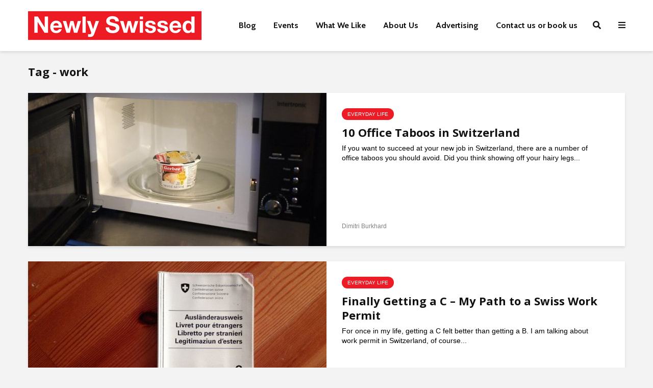

--- FILE ---
content_type: text/html; charset=UTF-8
request_url: https://www.newlyswissed.com/tag/work/
body_size: 40111
content:
<!DOCTYPE html>
<html lang="en-US" class="no-js">
<head><meta charset="UTF-8"><script>if(navigator.userAgent.match(/MSIE|Internet Explorer/i)||navigator.userAgent.match(/Trident\/7\..*?rv:11/i)){var href=document.location.href;if(!href.match(/[?&]nowprocket/)){if(href.indexOf("?")==-1){if(href.indexOf("#")==-1){document.location.href=href+"?nowprocket=1"}else{document.location.href=href.replace("#","?nowprocket=1#")}}else{if(href.indexOf("#")==-1){document.location.href=href+"&nowprocket=1"}else{document.location.href=href.replace("#","&nowprocket=1#")}}}}</script><script>(()=>{class RocketLazyLoadScripts{constructor(){this.v="2.0.4",this.userEvents=["keydown","keyup","mousedown","mouseup","mousemove","mouseover","mouseout","touchmove","touchstart","touchend","touchcancel","wheel","click","dblclick","input"],this.attributeEvents=["onblur","onclick","oncontextmenu","ondblclick","onfocus","onmousedown","onmouseenter","onmouseleave","onmousemove","onmouseout","onmouseover","onmouseup","onmousewheel","onscroll","onsubmit"]}async t(){this.i(),this.o(),/iP(ad|hone)/.test(navigator.userAgent)&&this.h(),this.u(),this.l(this),this.m(),this.k(this),this.p(this),this._(),await Promise.all([this.R(),this.L()]),this.lastBreath=Date.now(),this.S(this),this.P(),this.D(),this.O(),this.M(),await this.C(this.delayedScripts.normal),await this.C(this.delayedScripts.defer),await this.C(this.delayedScripts.async),await this.T(),await this.F(),await this.j(),await this.A(),window.dispatchEvent(new Event("rocket-allScriptsLoaded")),this.everythingLoaded=!0,this.lastTouchEnd&&await new Promise(t=>setTimeout(t,500-Date.now()+this.lastTouchEnd)),this.I(),this.H(),this.U(),this.W()}i(){this.CSPIssue=sessionStorage.getItem("rocketCSPIssue"),document.addEventListener("securitypolicyviolation",t=>{this.CSPIssue||"script-src-elem"!==t.violatedDirective||"data"!==t.blockedURI||(this.CSPIssue=!0,sessionStorage.setItem("rocketCSPIssue",!0))},{isRocket:!0})}o(){window.addEventListener("pageshow",t=>{this.persisted=t.persisted,this.realWindowLoadedFired=!0},{isRocket:!0}),window.addEventListener("pagehide",()=>{this.onFirstUserAction=null},{isRocket:!0})}h(){let t;function e(e){t=e}window.addEventListener("touchstart",e,{isRocket:!0}),window.addEventListener("touchend",function i(o){o.changedTouches[0]&&t.changedTouches[0]&&Math.abs(o.changedTouches[0].pageX-t.changedTouches[0].pageX)<10&&Math.abs(o.changedTouches[0].pageY-t.changedTouches[0].pageY)<10&&o.timeStamp-t.timeStamp<200&&(window.removeEventListener("touchstart",e,{isRocket:!0}),window.removeEventListener("touchend",i,{isRocket:!0}),"INPUT"===o.target.tagName&&"text"===o.target.type||(o.target.dispatchEvent(new TouchEvent("touchend",{target:o.target,bubbles:!0})),o.target.dispatchEvent(new MouseEvent("mouseover",{target:o.target,bubbles:!0})),o.target.dispatchEvent(new PointerEvent("click",{target:o.target,bubbles:!0,cancelable:!0,detail:1,clientX:o.changedTouches[0].clientX,clientY:o.changedTouches[0].clientY})),event.preventDefault()))},{isRocket:!0})}q(t){this.userActionTriggered||("mousemove"!==t.type||this.firstMousemoveIgnored?"keyup"===t.type||"mouseover"===t.type||"mouseout"===t.type||(this.userActionTriggered=!0,this.onFirstUserAction&&this.onFirstUserAction()):this.firstMousemoveIgnored=!0),"click"===t.type&&t.preventDefault(),t.stopPropagation(),t.stopImmediatePropagation(),"touchstart"===this.lastEvent&&"touchend"===t.type&&(this.lastTouchEnd=Date.now()),"click"===t.type&&(this.lastTouchEnd=0),this.lastEvent=t.type,t.composedPath&&t.composedPath()[0].getRootNode()instanceof ShadowRoot&&(t.rocketTarget=t.composedPath()[0]),this.savedUserEvents.push(t)}u(){this.savedUserEvents=[],this.userEventHandler=this.q.bind(this),this.userEvents.forEach(t=>window.addEventListener(t,this.userEventHandler,{passive:!1,isRocket:!0})),document.addEventListener("visibilitychange",this.userEventHandler,{isRocket:!0})}U(){this.userEvents.forEach(t=>window.removeEventListener(t,this.userEventHandler,{passive:!1,isRocket:!0})),document.removeEventListener("visibilitychange",this.userEventHandler,{isRocket:!0}),this.savedUserEvents.forEach(t=>{(t.rocketTarget||t.target).dispatchEvent(new window[t.constructor.name](t.type,t))})}m(){const t="return false",e=Array.from(this.attributeEvents,t=>"data-rocket-"+t),i="["+this.attributeEvents.join("],[")+"]",o="[data-rocket-"+this.attributeEvents.join("],[data-rocket-")+"]",s=(e,i,o)=>{o&&o!==t&&(e.setAttribute("data-rocket-"+i,o),e["rocket"+i]=new Function("event",o),e.setAttribute(i,t))};new MutationObserver(t=>{for(const n of t)"attributes"===n.type&&(n.attributeName.startsWith("data-rocket-")||this.everythingLoaded?n.attributeName.startsWith("data-rocket-")&&this.everythingLoaded&&this.N(n.target,n.attributeName.substring(12)):s(n.target,n.attributeName,n.target.getAttribute(n.attributeName))),"childList"===n.type&&n.addedNodes.forEach(t=>{if(t.nodeType===Node.ELEMENT_NODE)if(this.everythingLoaded)for(const i of[t,...t.querySelectorAll(o)])for(const t of i.getAttributeNames())e.includes(t)&&this.N(i,t.substring(12));else for(const e of[t,...t.querySelectorAll(i)])for(const t of e.getAttributeNames())this.attributeEvents.includes(t)&&s(e,t,e.getAttribute(t))})}).observe(document,{subtree:!0,childList:!0,attributeFilter:[...this.attributeEvents,...e]})}I(){this.attributeEvents.forEach(t=>{document.querySelectorAll("[data-rocket-"+t+"]").forEach(e=>{this.N(e,t)})})}N(t,e){const i=t.getAttribute("data-rocket-"+e);i&&(t.setAttribute(e,i),t.removeAttribute("data-rocket-"+e))}k(t){Object.defineProperty(HTMLElement.prototype,"onclick",{get(){return this.rocketonclick||null},set(e){this.rocketonclick=e,this.setAttribute(t.everythingLoaded?"onclick":"data-rocket-onclick","this.rocketonclick(event)")}})}S(t){function e(e,i){let o=e[i];e[i]=null,Object.defineProperty(e,i,{get:()=>o,set(s){t.everythingLoaded?o=s:e["rocket"+i]=o=s}})}e(document,"onreadystatechange"),e(window,"onload"),e(window,"onpageshow");try{Object.defineProperty(document,"readyState",{get:()=>t.rocketReadyState,set(e){t.rocketReadyState=e},configurable:!0}),document.readyState="loading"}catch(t){console.log("WPRocket DJE readyState conflict, bypassing")}}l(t){this.originalAddEventListener=EventTarget.prototype.addEventListener,this.originalRemoveEventListener=EventTarget.prototype.removeEventListener,this.savedEventListeners=[],EventTarget.prototype.addEventListener=function(e,i,o){o&&o.isRocket||!t.B(e,this)&&!t.userEvents.includes(e)||t.B(e,this)&&!t.userActionTriggered||e.startsWith("rocket-")||t.everythingLoaded?t.originalAddEventListener.call(this,e,i,o):(t.savedEventListeners.push({target:this,remove:!1,type:e,func:i,options:o}),"mouseenter"!==e&&"mouseleave"!==e||t.originalAddEventListener.call(this,e,t.savedUserEvents.push,o))},EventTarget.prototype.removeEventListener=function(e,i,o){o&&o.isRocket||!t.B(e,this)&&!t.userEvents.includes(e)||t.B(e,this)&&!t.userActionTriggered||e.startsWith("rocket-")||t.everythingLoaded?t.originalRemoveEventListener.call(this,e,i,o):t.savedEventListeners.push({target:this,remove:!0,type:e,func:i,options:o})}}J(t,e){this.savedEventListeners=this.savedEventListeners.filter(i=>{let o=i.type,s=i.target||window;return e!==o||t!==s||(this.B(o,s)&&(i.type="rocket-"+o),this.$(i),!1)})}H(){EventTarget.prototype.addEventListener=this.originalAddEventListener,EventTarget.prototype.removeEventListener=this.originalRemoveEventListener,this.savedEventListeners.forEach(t=>this.$(t))}$(t){t.remove?this.originalRemoveEventListener.call(t.target,t.type,t.func,t.options):this.originalAddEventListener.call(t.target,t.type,t.func,t.options)}p(t){let e;function i(e){return t.everythingLoaded?e:e.split(" ").map(t=>"load"===t||t.startsWith("load.")?"rocket-jquery-load":t).join(" ")}function o(o){function s(e){const s=o.fn[e];o.fn[e]=o.fn.init.prototype[e]=function(){return this[0]===window&&t.userActionTriggered&&("string"==typeof arguments[0]||arguments[0]instanceof String?arguments[0]=i(arguments[0]):"object"==typeof arguments[0]&&Object.keys(arguments[0]).forEach(t=>{const e=arguments[0][t];delete arguments[0][t],arguments[0][i(t)]=e})),s.apply(this,arguments),this}}if(o&&o.fn&&!t.allJQueries.includes(o)){const e={DOMContentLoaded:[],"rocket-DOMContentLoaded":[]};for(const t in e)document.addEventListener(t,()=>{e[t].forEach(t=>t())},{isRocket:!0});o.fn.ready=o.fn.init.prototype.ready=function(i){function s(){parseInt(o.fn.jquery)>2?setTimeout(()=>i.bind(document)(o)):i.bind(document)(o)}return"function"==typeof i&&(t.realDomReadyFired?!t.userActionTriggered||t.fauxDomReadyFired?s():e["rocket-DOMContentLoaded"].push(s):e.DOMContentLoaded.push(s)),o([])},s("on"),s("one"),s("off"),t.allJQueries.push(o)}e=o}t.allJQueries=[],o(window.jQuery),Object.defineProperty(window,"jQuery",{get:()=>e,set(t){o(t)}})}P(){const t=new Map;document.write=document.writeln=function(e){const i=document.currentScript,o=document.createRange(),s=i.parentElement;let n=t.get(i);void 0===n&&(n=i.nextSibling,t.set(i,n));const c=document.createDocumentFragment();o.setStart(c,0),c.appendChild(o.createContextualFragment(e)),s.insertBefore(c,n)}}async R(){return new Promise(t=>{this.userActionTriggered?t():this.onFirstUserAction=t})}async L(){return new Promise(t=>{document.addEventListener("DOMContentLoaded",()=>{this.realDomReadyFired=!0,t()},{isRocket:!0})})}async j(){return this.realWindowLoadedFired?Promise.resolve():new Promise(t=>{window.addEventListener("load",t,{isRocket:!0})})}M(){this.pendingScripts=[];this.scriptsMutationObserver=new MutationObserver(t=>{for(const e of t)e.addedNodes.forEach(t=>{"SCRIPT"!==t.tagName||t.noModule||t.isWPRocket||this.pendingScripts.push({script:t,promise:new Promise(e=>{const i=()=>{const i=this.pendingScripts.findIndex(e=>e.script===t);i>=0&&this.pendingScripts.splice(i,1),e()};t.addEventListener("load",i,{isRocket:!0}),t.addEventListener("error",i,{isRocket:!0}),setTimeout(i,1e3)})})})}),this.scriptsMutationObserver.observe(document,{childList:!0,subtree:!0})}async F(){await this.X(),this.pendingScripts.length?(await this.pendingScripts[0].promise,await this.F()):this.scriptsMutationObserver.disconnect()}D(){this.delayedScripts={normal:[],async:[],defer:[]},document.querySelectorAll("script[type$=rocketlazyloadscript]").forEach(t=>{t.hasAttribute("data-rocket-src")?t.hasAttribute("async")&&!1!==t.async?this.delayedScripts.async.push(t):t.hasAttribute("defer")&&!1!==t.defer||"module"===t.getAttribute("data-rocket-type")?this.delayedScripts.defer.push(t):this.delayedScripts.normal.push(t):this.delayedScripts.normal.push(t)})}async _(){await this.L();let t=[];document.querySelectorAll("script[type$=rocketlazyloadscript][data-rocket-src]").forEach(e=>{let i=e.getAttribute("data-rocket-src");if(i&&!i.startsWith("data:")){i.startsWith("//")&&(i=location.protocol+i);try{const o=new URL(i).origin;o!==location.origin&&t.push({src:o,crossOrigin:e.crossOrigin||"module"===e.getAttribute("data-rocket-type")})}catch(t){}}}),t=[...new Map(t.map(t=>[JSON.stringify(t),t])).values()],this.Y(t,"preconnect")}async G(t){if(await this.K(),!0!==t.noModule||!("noModule"in HTMLScriptElement.prototype))return new Promise(e=>{let i;function o(){(i||t).setAttribute("data-rocket-status","executed"),e()}try{if(navigator.userAgent.includes("Firefox/")||""===navigator.vendor||this.CSPIssue)i=document.createElement("script"),[...t.attributes].forEach(t=>{let e=t.nodeName;"type"!==e&&("data-rocket-type"===e&&(e="type"),"data-rocket-src"===e&&(e="src"),i.setAttribute(e,t.nodeValue))}),t.text&&(i.text=t.text),t.nonce&&(i.nonce=t.nonce),i.hasAttribute("src")?(i.addEventListener("load",o,{isRocket:!0}),i.addEventListener("error",()=>{i.setAttribute("data-rocket-status","failed-network"),e()},{isRocket:!0}),setTimeout(()=>{i.isConnected||e()},1)):(i.text=t.text,o()),i.isWPRocket=!0,t.parentNode.replaceChild(i,t);else{const i=t.getAttribute("data-rocket-type"),s=t.getAttribute("data-rocket-src");i?(t.type=i,t.removeAttribute("data-rocket-type")):t.removeAttribute("type"),t.addEventListener("load",o,{isRocket:!0}),t.addEventListener("error",i=>{this.CSPIssue&&i.target.src.startsWith("data:")?(console.log("WPRocket: CSP fallback activated"),t.removeAttribute("src"),this.G(t).then(e)):(t.setAttribute("data-rocket-status","failed-network"),e())},{isRocket:!0}),s?(t.fetchPriority="high",t.removeAttribute("data-rocket-src"),t.src=s):t.src="data:text/javascript;base64,"+window.btoa(unescape(encodeURIComponent(t.text)))}}catch(i){t.setAttribute("data-rocket-status","failed-transform"),e()}});t.setAttribute("data-rocket-status","skipped")}async C(t){const e=t.shift();return e?(e.isConnected&&await this.G(e),this.C(t)):Promise.resolve()}O(){this.Y([...this.delayedScripts.normal,...this.delayedScripts.defer,...this.delayedScripts.async],"preload")}Y(t,e){this.trash=this.trash||[];let i=!0;var o=document.createDocumentFragment();t.forEach(t=>{const s=t.getAttribute&&t.getAttribute("data-rocket-src")||t.src;if(s&&!s.startsWith("data:")){const n=document.createElement("link");n.href=s,n.rel=e,"preconnect"!==e&&(n.as="script",n.fetchPriority=i?"high":"low"),t.getAttribute&&"module"===t.getAttribute("data-rocket-type")&&(n.crossOrigin=!0),t.crossOrigin&&(n.crossOrigin=t.crossOrigin),t.integrity&&(n.integrity=t.integrity),t.nonce&&(n.nonce=t.nonce),o.appendChild(n),this.trash.push(n),i=!1}}),document.head.appendChild(o)}W(){this.trash.forEach(t=>t.remove())}async T(){try{document.readyState="interactive"}catch(t){}this.fauxDomReadyFired=!0;try{await this.K(),this.J(document,"readystatechange"),document.dispatchEvent(new Event("rocket-readystatechange")),await this.K(),document.rocketonreadystatechange&&document.rocketonreadystatechange(),await this.K(),this.J(document,"DOMContentLoaded"),document.dispatchEvent(new Event("rocket-DOMContentLoaded")),await this.K(),this.J(window,"DOMContentLoaded"),window.dispatchEvent(new Event("rocket-DOMContentLoaded"))}catch(t){console.error(t)}}async A(){try{document.readyState="complete"}catch(t){}try{await this.K(),this.J(document,"readystatechange"),document.dispatchEvent(new Event("rocket-readystatechange")),await this.K(),document.rocketonreadystatechange&&document.rocketonreadystatechange(),await this.K(),this.J(window,"load"),window.dispatchEvent(new Event("rocket-load")),await this.K(),window.rocketonload&&window.rocketonload(),await this.K(),this.allJQueries.forEach(t=>t(window).trigger("rocket-jquery-load")),await this.K(),this.J(window,"pageshow");const t=new Event("rocket-pageshow");t.persisted=this.persisted,window.dispatchEvent(t),await this.K(),window.rocketonpageshow&&window.rocketonpageshow({persisted:this.persisted})}catch(t){console.error(t)}}async K(){Date.now()-this.lastBreath>45&&(await this.X(),this.lastBreath=Date.now())}async X(){return document.hidden?new Promise(t=>setTimeout(t)):new Promise(t=>requestAnimationFrame(t))}B(t,e){return e===document&&"readystatechange"===t||(e===document&&"DOMContentLoaded"===t||(e===window&&"DOMContentLoaded"===t||(e===window&&"load"===t||e===window&&"pageshow"===t)))}static run(){(new RocketLazyLoadScripts).t()}}RocketLazyLoadScripts.run()})();</script>
	
	<meta name="viewport" content="width=device-width,initial-scale=1.0">
		<meta name='robots' content='index, follow, max-image-preview:large, max-snippet:-1, max-video-preview:-1' />
	<style>img:is([sizes="auto" i], [sizes^="auto," i]) { contain-intrinsic-size: 3000px 1500px }</style>
	
<!-- Social Warfare v4.5.6 https://warfareplugins.com - BEGINNING OF OUTPUT -->
<style>
	@font-face {
		font-family: "sw-icon-font";
		src:url("https://www.newlyswissed.com/wp-content/plugins/social-warfare/assets/fonts/sw-icon-font.eot?ver=4.5.6");
		src:url("https://www.newlyswissed.com/wp-content/plugins/social-warfare/assets/fonts/sw-icon-font.eot?ver=4.5.6#iefix") format("embedded-opentype"),
		url("https://www.newlyswissed.com/wp-content/plugins/social-warfare/assets/fonts/sw-icon-font.woff?ver=4.5.6") format("woff"),
		url("https://www.newlyswissed.com/wp-content/plugins/social-warfare/assets/fonts/sw-icon-font.ttf?ver=4.5.6") format("truetype"),
		url("https://www.newlyswissed.com/wp-content/plugins/social-warfare/assets/fonts/sw-icon-font.svg?ver=4.5.6#1445203416") format("svg");
		font-weight: normal;
		font-style: normal;
		font-display:block;
	}
</style>
<!-- Social Warfare v4.5.6 https://warfareplugins.com - END OF OUTPUT -->


	<!-- This site is optimized with the Yoast SEO plugin v26.8 - https://yoast.com/product/yoast-seo-wordpress/ -->
	<title>work Archives - Newly Swissed Online Magazine</title>
<link data-rocket-preload as="style" href="https://fonts.googleapis.com/css?family=Open%20Sans%3A400%2C700%7CCabin%3A400%2C700&#038;subset=latin%2Clatin-ext&#038;display=swap" rel="preload">
<link href="https://fonts.googleapis.com/css?family=Open%20Sans%3A400%2C700%7CCabin%3A400%2C700&#038;subset=latin%2Clatin-ext&#038;display=swap" media="print" onload="this.media=&#039;all&#039;" rel="stylesheet">
<noscript data-wpr-hosted-gf-parameters=""><link rel="stylesheet" href="https://fonts.googleapis.com/css?family=Open%20Sans%3A400%2C700%7CCabin%3A400%2C700&#038;subset=latin%2Clatin-ext&#038;display=swap"></noscript>
	<link rel="canonical" href="https://www.newlyswissed.com/tag/work/" />
	<meta property="og:locale" content="en_US" />
	<meta property="og:type" content="article" />
	<meta property="og:title" content="work Archives - Newly Swissed Online Magazine" />
	<meta property="og:url" content="https://www.newlyswissed.com/tag/work/" />
	<meta property="og:site_name" content="Newly Swissed Online Magazine" />
	<meta property="og:image" content="https://www.newlyswissed.com/wp-content/uploads/2014/09/swissminiatur-Melide-Trains-04.jpg" />
	<meta property="og:image:width" content="800" />
	<meta property="og:image:height" content="490" />
	<meta property="og:image:type" content="image/jpeg" />
	<meta name="twitter:card" content="summary_large_image" />
	<meta name="twitter:site" content="@newlyswissed" />
	<script type="application/ld+json" class="yoast-schema-graph">{"@context":"https://schema.org","@graph":[{"@type":"CollectionPage","@id":"https://www.newlyswissed.com/tag/work/","url":"https://www.newlyswissed.com/tag/work/","name":"work Archives - Newly Swissed Online Magazine","isPartOf":{"@id":"https://www.newlyswissed.com/#website"},"primaryImageOfPage":{"@id":"https://www.newlyswissed.com/tag/work/#primaryimage"},"image":{"@id":"https://www.newlyswissed.com/tag/work/#primaryimage"},"thumbnailUrl":"https://www.newlyswissed.com/wp-content/uploads/2015/02/Cheese-Fondue-Microwave-02.jpg","breadcrumb":{"@id":"https://www.newlyswissed.com/tag/work/#breadcrumb"},"inLanguage":"en-US"},{"@type":"ImageObject","inLanguage":"en-US","@id":"https://www.newlyswissed.com/tag/work/#primaryimage","url":"https://www.newlyswissed.com/wp-content/uploads/2015/02/Cheese-Fondue-Microwave-02.jpg","contentUrl":"https://www.newlyswissed.com/wp-content/uploads/2015/02/Cheese-Fondue-Microwave-02.jpg","width":"800","height":"490","caption":"Swiss Office Taboos - Microwaving Cheese Fondue"},{"@type":"BreadcrumbList","@id":"https://www.newlyswissed.com/tag/work/#breadcrumb","itemListElement":[{"@type":"ListItem","position":1,"name":"Home","item":"https://www.newlyswissed.com/"},{"@type":"ListItem","position":2,"name":"work"}]},{"@type":"WebSite","@id":"https://www.newlyswissed.com/#website","url":"https://www.newlyswissed.com/","name":"Newly Swissed Online Magazine","description":"Switzerland Facts, Food, and Hidden Gems","publisher":{"@id":"https://www.newlyswissed.com/#organization"},"potentialAction":[{"@type":"SearchAction","target":{"@type":"EntryPoint","urlTemplate":"https://www.newlyswissed.com/?s={search_term_string}"},"query-input":{"@type":"PropertyValueSpecification","valueRequired":true,"valueName":"search_term_string"}}],"inLanguage":"en-US"},{"@type":"Organization","@id":"https://www.newlyswissed.com/#organization","name":"Newly Swissed GmbH","url":"https://www.newlyswissed.com/","logo":{"@type":"ImageObject","inLanguage":"en-US","@id":"https://www.newlyswissed.com/#/schema/logo/image/","url":"https://www.newlyswissed.com/wp-content/uploads/2015/04/logo_500x500.jpg","contentUrl":"https://www.newlyswissed.com/wp-content/uploads/2015/04/logo_500x500.jpg","width":"500","height":"500","caption":"Newly Swissed GmbH"},"image":{"@id":"https://www.newlyswissed.com/#/schema/logo/image/"},"sameAs":["https://www.facebook.com/newlyswissed","https://x.com/newlyswissed","https://www.instagram.com/newlyswissed","https://www.linkedin.com/company/newly-swissed","https://www.pinterest.com/newlyswissed","https://www.youtube.com/user/newlyswissed","https://en.wikipedia.org/wiki/Newly_Swissed"]}]}</script>
	<!-- / Yoast SEO plugin. -->


<link rel='dns-prefetch' href='//scripts.mediavine.com' />
<link rel='dns-prefetch' href='//fonts.googleapis.com' />
<link rel='dns-prefetch' href='//use.fontawesome.com' />
<link href='https://fonts.gstatic.com' crossorigin rel='preconnect' />
<link rel="alternate" type="application/rss+xml" title="Newly Swissed Online Magazine &raquo; Feed" href="https://www.newlyswissed.com/feed/" />
<link rel="alternate" type="application/rss+xml" title="Newly Swissed Online Magazine &raquo; Comments Feed" href="https://www.newlyswissed.com/comments/feed/" />

<!-- This site is optimized with the Schema Premium ver.1.2.7.2 - https://schema.press -->
<!-- Schema Premium Plugin -->

<link rel="alternate" type="text/calendar" title="Newly Swissed Online Magazine &raquo; iCal Feed" href="https://www.newlyswissed.com/events/?ical=1" />
<link rel="alternate" type="application/rss+xml" title="Newly Swissed Online Magazine &raquo; work Tag Feed" href="https://www.newlyswissed.com/tag/work/feed/" />
<script type="rocketlazyloadscript">(()=>{"use strict";const e=[400,500,600,700,800,900],t=e=>`wprm-min-${e}`,n=e=>`wprm-max-${e}`,s=new Set,o="ResizeObserver"in window,r=o?new ResizeObserver((e=>{for(const t of e)c(t.target)})):null,i=.5/(window.devicePixelRatio||1);function c(s){const o=s.getBoundingClientRect().width||0;for(let r=0;r<e.length;r++){const c=e[r],a=o<=c+i;o>c+i?s.classList.add(t(c)):s.classList.remove(t(c)),a?s.classList.add(n(c)):s.classList.remove(n(c))}}function a(e){s.has(e)||(s.add(e),r&&r.observe(e),c(e))}!function(e=document){e.querySelectorAll(".wprm-recipe").forEach(a)}();if(new MutationObserver((e=>{for(const t of e)for(const e of t.addedNodes)e instanceof Element&&(e.matches?.(".wprm-recipe")&&a(e),e.querySelectorAll?.(".wprm-recipe").forEach(a))})).observe(document.documentElement,{childList:!0,subtree:!0}),!o){let e=0;addEventListener("resize",(()=>{e&&cancelAnimationFrame(e),e=requestAnimationFrame((()=>s.forEach(c)))}),{passive:!0})}})();</script><link rel='stylesheet' id='wprm-public-css' href='https://www.newlyswissed.com/wp-content/plugins/wp-recipe-maker/dist/public-modern.css?ver=10.1.1' type='text/css' media='all' />
<link rel='stylesheet' id='tribe-events-pro-mini-calendar-block-styles-css' href='https://www.newlyswissed.com/wp-content/plugins/events-calendar-pro/src/resources/css/tribe-events-pro-mini-calendar-block.min.css?ver=5.14.3' type='text/css' media='all' />
<style id='wp-emoji-styles-inline-css' type='text/css'>

	img.wp-smiley, img.emoji {
		display: inline !important;
		border: none !important;
		box-shadow: none !important;
		height: 1em !important;
		width: 1em !important;
		margin: 0 0.07em !important;
		vertical-align: -0.1em !important;
		background: none !important;
		padding: 0 !important;
	}
</style>
<link rel='stylesheet' id='wp-block-library-css' href='https://www.newlyswissed.com/wp-includes/css/dist/block-library/style.min.css?ver=6.8.3' type='text/css' media='all' />
<style id='classic-theme-styles-inline-css' type='text/css'>
/*! This file is auto-generated */
.wp-block-button__link{color:#fff;background-color:#32373c;border-radius:9999px;box-shadow:none;text-decoration:none;padding:calc(.667em + 2px) calc(1.333em + 2px);font-size:1.125em}.wp-block-file__button{background:#32373c;color:#fff;text-decoration:none}
</style>
<link rel='stylesheet' id='ugb-style-css-v2-css' href='https://www.newlyswissed.com/wp-content/plugins/stackable-ultimate-gutenberg-blocks-premium/dist/deprecated/frontend_blocks_deprecated_v2.css?ver=3.19.1' type='text/css' media='all' />
<style id='ugb-style-css-v2-inline-css' type='text/css'>
:root {--stk-block-width-default-detected: 770px;}
:root {
			--content-width: 770px;
		}
</style>
<link rel='stylesheet' id='ugb-style-css-premium-v2-css' href='https://www.newlyswissed.com/wp-content/plugins/stackable-ultimate-gutenberg-blocks-premium/dist/deprecated/frontend_blocks_deprecated_v2__premium_only.css?ver=3.19.1' type='text/css' media='all' />
<link rel='stylesheet' id='ultimate_blocks-cgb-style-css-css' href='https://www.newlyswissed.com/wp-content/plugins/ultimate-blocks/dist/blocks.style.build.css?ver=3.4.9' type='text/css' media='all' />
<link rel='stylesheet' id='rmb-recipe-block-css' href='https://www.newlyswissed.com/wp-content/plugins/recipe-block/build/recipe-block.css?ver=bbe54c36d5a1187d0051930f03b9ff57' type='text/css' media='all' />
<link rel='stylesheet' id='edd-blocks-css' href='https://www.newlyswissed.com/wp-content/plugins/easy-digital-downloads/includes/blocks/assets/css/edd-blocks.css?ver=3.6.0' type='text/css' media='all' />
<style id='font-awesome-svg-styles-default-inline-css' type='text/css'>
.svg-inline--fa {
  display: inline-block;
  height: 1em;
  overflow: visible;
  vertical-align: -.125em;
}
</style>
<link rel='stylesheet' id='font-awesome-svg-styles-css' href='https://www.newlyswissed.com/wp-content/uploads/font-awesome/v5.15.4/css/svg-with-js.css' type='text/css' media='all' />
<style id='font-awesome-svg-styles-inline-css' type='text/css'>
   .wp-block-font-awesome-icon svg::before,
   .wp-rich-text-font-awesome-icon svg::before {content: unset;}
</style>
<style id='global-styles-inline-css' type='text/css'>
:root{--wp--preset--aspect-ratio--square: 1;--wp--preset--aspect-ratio--4-3: 4/3;--wp--preset--aspect-ratio--3-4: 3/4;--wp--preset--aspect-ratio--3-2: 3/2;--wp--preset--aspect-ratio--2-3: 2/3;--wp--preset--aspect-ratio--16-9: 16/9;--wp--preset--aspect-ratio--9-16: 9/16;--wp--preset--color--black: #000000;--wp--preset--color--cyan-bluish-gray: #abb8c3;--wp--preset--color--white: #ffffff;--wp--preset--color--pale-pink: #f78da7;--wp--preset--color--vivid-red: #cf2e2e;--wp--preset--color--luminous-vivid-orange: #ff6900;--wp--preset--color--luminous-vivid-amber: #fcb900;--wp--preset--color--light-green-cyan: #7bdcb5;--wp--preset--color--vivid-green-cyan: #00d084;--wp--preset--color--pale-cyan-blue: #8ed1fc;--wp--preset--color--vivid-cyan-blue: #0693e3;--wp--preset--color--vivid-purple: #9b51e0;--wp--preset--color--gridlove-acc: #ed1b25;--wp--preset--color--gridlove-meta: #818181;--wp--preset--color--gridlove-txt: #000000;--wp--preset--color--gridlove-bg: #ffffff;--wp--preset--color--gridlove-highlight-acc: #444444;--wp--preset--color--gridlove-highlight-txt: #ffffff;--wp--preset--color--gridlove-highlight-bg: #083b5c;--wp--preset--gradient--vivid-cyan-blue-to-vivid-purple: linear-gradient(135deg,rgba(6,147,227,1) 0%,rgb(155,81,224) 100%);--wp--preset--gradient--light-green-cyan-to-vivid-green-cyan: linear-gradient(135deg,rgb(122,220,180) 0%,rgb(0,208,130) 100%);--wp--preset--gradient--luminous-vivid-amber-to-luminous-vivid-orange: linear-gradient(135deg,rgba(252,185,0,1) 0%,rgba(255,105,0,1) 100%);--wp--preset--gradient--luminous-vivid-orange-to-vivid-red: linear-gradient(135deg,rgba(255,105,0,1) 0%,rgb(207,46,46) 100%);--wp--preset--gradient--very-light-gray-to-cyan-bluish-gray: linear-gradient(135deg,rgb(238,238,238) 0%,rgb(169,184,195) 100%);--wp--preset--gradient--cool-to-warm-spectrum: linear-gradient(135deg,rgb(74,234,220) 0%,rgb(151,120,209) 20%,rgb(207,42,186) 40%,rgb(238,44,130) 60%,rgb(251,105,98) 80%,rgb(254,248,76) 100%);--wp--preset--gradient--blush-light-purple: linear-gradient(135deg,rgb(255,206,236) 0%,rgb(152,150,240) 100%);--wp--preset--gradient--blush-bordeaux: linear-gradient(135deg,rgb(254,205,165) 0%,rgb(254,45,45) 50%,rgb(107,0,62) 100%);--wp--preset--gradient--luminous-dusk: linear-gradient(135deg,rgb(255,203,112) 0%,rgb(199,81,192) 50%,rgb(65,88,208) 100%);--wp--preset--gradient--pale-ocean: linear-gradient(135deg,rgb(255,245,203) 0%,rgb(182,227,212) 50%,rgb(51,167,181) 100%);--wp--preset--gradient--electric-grass: linear-gradient(135deg,rgb(202,248,128) 0%,rgb(113,206,126) 100%);--wp--preset--gradient--midnight: linear-gradient(135deg,rgb(2,3,129) 0%,rgb(40,116,252) 100%);--wp--preset--font-size--small: 12.8px;--wp--preset--font-size--medium: 20px;--wp--preset--font-size--large: 20.8px;--wp--preset--font-size--x-large: 42px;--wp--preset--font-size--normal: 16px;--wp--preset--font-size--huge: 27.2px;--wp--preset--spacing--20: 0.44rem;--wp--preset--spacing--30: 0.67rem;--wp--preset--spacing--40: 1rem;--wp--preset--spacing--50: 1.5rem;--wp--preset--spacing--60: 2.25rem;--wp--preset--spacing--70: 3.38rem;--wp--preset--spacing--80: 5.06rem;--wp--preset--shadow--natural: 6px 6px 9px rgba(0, 0, 0, 0.2);--wp--preset--shadow--deep: 12px 12px 50px rgba(0, 0, 0, 0.4);--wp--preset--shadow--sharp: 6px 6px 0px rgba(0, 0, 0, 0.2);--wp--preset--shadow--outlined: 6px 6px 0px -3px rgba(255, 255, 255, 1), 6px 6px rgba(0, 0, 0, 1);--wp--preset--shadow--crisp: 6px 6px 0px rgba(0, 0, 0, 1);}:where(.is-layout-flex){gap: 0.5em;}:where(.is-layout-grid){gap: 0.5em;}body .is-layout-flex{display: flex;}.is-layout-flex{flex-wrap: wrap;align-items: center;}.is-layout-flex > :is(*, div){margin: 0;}body .is-layout-grid{display: grid;}.is-layout-grid > :is(*, div){margin: 0;}:where(.wp-block-columns.is-layout-flex){gap: 2em;}:where(.wp-block-columns.is-layout-grid){gap: 2em;}:where(.wp-block-post-template.is-layout-flex){gap: 1.25em;}:where(.wp-block-post-template.is-layout-grid){gap: 1.25em;}.has-black-color{color: var(--wp--preset--color--black) !important;}.has-cyan-bluish-gray-color{color: var(--wp--preset--color--cyan-bluish-gray) !important;}.has-white-color{color: var(--wp--preset--color--white) !important;}.has-pale-pink-color{color: var(--wp--preset--color--pale-pink) !important;}.has-vivid-red-color{color: var(--wp--preset--color--vivid-red) !important;}.has-luminous-vivid-orange-color{color: var(--wp--preset--color--luminous-vivid-orange) !important;}.has-luminous-vivid-amber-color{color: var(--wp--preset--color--luminous-vivid-amber) !important;}.has-light-green-cyan-color{color: var(--wp--preset--color--light-green-cyan) !important;}.has-vivid-green-cyan-color{color: var(--wp--preset--color--vivid-green-cyan) !important;}.has-pale-cyan-blue-color{color: var(--wp--preset--color--pale-cyan-blue) !important;}.has-vivid-cyan-blue-color{color: var(--wp--preset--color--vivid-cyan-blue) !important;}.has-vivid-purple-color{color: var(--wp--preset--color--vivid-purple) !important;}.has-black-background-color{background-color: var(--wp--preset--color--black) !important;}.has-cyan-bluish-gray-background-color{background-color: var(--wp--preset--color--cyan-bluish-gray) !important;}.has-white-background-color{background-color: var(--wp--preset--color--white) !important;}.has-pale-pink-background-color{background-color: var(--wp--preset--color--pale-pink) !important;}.has-vivid-red-background-color{background-color: var(--wp--preset--color--vivid-red) !important;}.has-luminous-vivid-orange-background-color{background-color: var(--wp--preset--color--luminous-vivid-orange) !important;}.has-luminous-vivid-amber-background-color{background-color: var(--wp--preset--color--luminous-vivid-amber) !important;}.has-light-green-cyan-background-color{background-color: var(--wp--preset--color--light-green-cyan) !important;}.has-vivid-green-cyan-background-color{background-color: var(--wp--preset--color--vivid-green-cyan) !important;}.has-pale-cyan-blue-background-color{background-color: var(--wp--preset--color--pale-cyan-blue) !important;}.has-vivid-cyan-blue-background-color{background-color: var(--wp--preset--color--vivid-cyan-blue) !important;}.has-vivid-purple-background-color{background-color: var(--wp--preset--color--vivid-purple) !important;}.has-black-border-color{border-color: var(--wp--preset--color--black) !important;}.has-cyan-bluish-gray-border-color{border-color: var(--wp--preset--color--cyan-bluish-gray) !important;}.has-white-border-color{border-color: var(--wp--preset--color--white) !important;}.has-pale-pink-border-color{border-color: var(--wp--preset--color--pale-pink) !important;}.has-vivid-red-border-color{border-color: var(--wp--preset--color--vivid-red) !important;}.has-luminous-vivid-orange-border-color{border-color: var(--wp--preset--color--luminous-vivid-orange) !important;}.has-luminous-vivid-amber-border-color{border-color: var(--wp--preset--color--luminous-vivid-amber) !important;}.has-light-green-cyan-border-color{border-color: var(--wp--preset--color--light-green-cyan) !important;}.has-vivid-green-cyan-border-color{border-color: var(--wp--preset--color--vivid-green-cyan) !important;}.has-pale-cyan-blue-border-color{border-color: var(--wp--preset--color--pale-cyan-blue) !important;}.has-vivid-cyan-blue-border-color{border-color: var(--wp--preset--color--vivid-cyan-blue) !important;}.has-vivid-purple-border-color{border-color: var(--wp--preset--color--vivid-purple) !important;}.has-vivid-cyan-blue-to-vivid-purple-gradient-background{background: var(--wp--preset--gradient--vivid-cyan-blue-to-vivid-purple) !important;}.has-light-green-cyan-to-vivid-green-cyan-gradient-background{background: var(--wp--preset--gradient--light-green-cyan-to-vivid-green-cyan) !important;}.has-luminous-vivid-amber-to-luminous-vivid-orange-gradient-background{background: var(--wp--preset--gradient--luminous-vivid-amber-to-luminous-vivid-orange) !important;}.has-luminous-vivid-orange-to-vivid-red-gradient-background{background: var(--wp--preset--gradient--luminous-vivid-orange-to-vivid-red) !important;}.has-very-light-gray-to-cyan-bluish-gray-gradient-background{background: var(--wp--preset--gradient--very-light-gray-to-cyan-bluish-gray) !important;}.has-cool-to-warm-spectrum-gradient-background{background: var(--wp--preset--gradient--cool-to-warm-spectrum) !important;}.has-blush-light-purple-gradient-background{background: var(--wp--preset--gradient--blush-light-purple) !important;}.has-blush-bordeaux-gradient-background{background: var(--wp--preset--gradient--blush-bordeaux) !important;}.has-luminous-dusk-gradient-background{background: var(--wp--preset--gradient--luminous-dusk) !important;}.has-pale-ocean-gradient-background{background: var(--wp--preset--gradient--pale-ocean) !important;}.has-electric-grass-gradient-background{background: var(--wp--preset--gradient--electric-grass) !important;}.has-midnight-gradient-background{background: var(--wp--preset--gradient--midnight) !important;}.has-small-font-size{font-size: var(--wp--preset--font-size--small) !important;}.has-medium-font-size{font-size: var(--wp--preset--font-size--medium) !important;}.has-large-font-size{font-size: var(--wp--preset--font-size--large) !important;}.has-x-large-font-size{font-size: var(--wp--preset--font-size--x-large) !important;}
:where(.wp-block-post-template.is-layout-flex){gap: 1.25em;}:where(.wp-block-post-template.is-layout-grid){gap: 1.25em;}
:where(.wp-block-columns.is-layout-flex){gap: 2em;}:where(.wp-block-columns.is-layout-grid){gap: 2em;}
:root :where(.wp-block-pullquote){font-size: 1.5em;line-height: 1.6;}
</style>
<link rel='stylesheet' id='dashicons-css' href='https://www.newlyswissed.com/wp-includes/css/dashicons.min.css?ver=6.8.3' type='text/css' media='all' />
<link rel='stylesheet' id='admin-bar-css' href='https://www.newlyswissed.com/wp-includes/css/admin-bar.min.css?ver=6.8.3' type='text/css' media='all' />
<style id='admin-bar-inline-css' type='text/css'>

    /* Hide CanvasJS credits for P404 charts specifically */
    #p404RedirectChart .canvasjs-chart-credit {
        display: none !important;
    }
    
    #p404RedirectChart canvas {
        border-radius: 6px;
    }

    .p404-redirect-adminbar-weekly-title {
        font-weight: bold;
        font-size: 14px;
        color: #fff;
        margin-bottom: 6px;
    }

    #wpadminbar #wp-admin-bar-p404_free_top_button .ab-icon:before {
        content: "\f103";
        color: #dc3545;
        top: 3px;
    }
    
    #wp-admin-bar-p404_free_top_button .ab-item {
        min-width: 80px !important;
        padding: 0px !important;
    }
    
    /* Ensure proper positioning and z-index for P404 dropdown */
    .p404-redirect-adminbar-dropdown-wrap { 
        min-width: 0; 
        padding: 0;
        position: static !important;
    }
    
    #wpadminbar #wp-admin-bar-p404_free_top_button_dropdown {
        position: static !important;
    }
    
    #wpadminbar #wp-admin-bar-p404_free_top_button_dropdown .ab-item {
        padding: 0 !important;
        margin: 0 !important;
    }
    
    .p404-redirect-dropdown-container {
        min-width: 340px;
        padding: 18px 18px 12px 18px;
        background: #23282d !important;
        color: #fff;
        border-radius: 12px;
        box-shadow: 0 8px 32px rgba(0,0,0,0.25);
        margin-top: 10px;
        position: relative !important;
        z-index: 999999 !important;
        display: block !important;
        border: 1px solid #444;
    }
    
    /* Ensure P404 dropdown appears on hover */
    #wpadminbar #wp-admin-bar-p404_free_top_button .p404-redirect-dropdown-container { 
        display: none !important;
    }
    
    #wpadminbar #wp-admin-bar-p404_free_top_button:hover .p404-redirect-dropdown-container { 
        display: block !important;
    }
    
    #wpadminbar #wp-admin-bar-p404_free_top_button:hover #wp-admin-bar-p404_free_top_button_dropdown .p404-redirect-dropdown-container {
        display: block !important;
    }
    
    .p404-redirect-card {
        background: #2c3338;
        border-radius: 8px;
        padding: 18px 18px 12px 18px;
        box-shadow: 0 2px 8px rgba(0,0,0,0.07);
        display: flex;
        flex-direction: column;
        align-items: flex-start;
        border: 1px solid #444;
    }
    
    .p404-redirect-btn {
        display: inline-block;
        background: #dc3545;
        color: #fff !important;
        font-weight: bold;
        padding: 5px 22px;
        border-radius: 8px;
        text-decoration: none;
        font-size: 17px;
        transition: background 0.2s, box-shadow 0.2s;
        margin-top: 8px;
        box-shadow: 0 2px 8px rgba(220,53,69,0.15);
        text-align: center;
        line-height: 1.6;
    }
    
    .p404-redirect-btn:hover {
        background: #c82333;
        color: #fff !important;
        box-shadow: 0 4px 16px rgba(220,53,69,0.25);
    }
    
    /* Prevent conflicts with other admin bar dropdowns */
    #wpadminbar .ab-top-menu > li:hover > .ab-item,
    #wpadminbar .ab-top-menu > li.hover > .ab-item {
        z-index: auto;
    }
    
    #wpadminbar #wp-admin-bar-p404_free_top_button:hover > .ab-item {
        z-index: 999998 !important;
    }
    
</style>
<link rel='stylesheet' id='baguettebox-css-css' href='https://www.newlyswissed.com/wp-content/plugins/gallery-block-lightbox/dist/baguetteBox.min.css?ver=1.12.0' type='text/css' media='all' />
<link rel='stylesheet' id='mks_shortcodes_simple_line_icons-css' href='https://www.newlyswissed.com/wp-content/plugins/meks-flexible-shortcodes/css/simple-line/simple-line-icons.css?ver=1.3.8' type='text/css' media='screen' />
<link rel='stylesheet' id='mks_shortcodes_css-css' href='https://www.newlyswissed.com/wp-content/plugins/meks-flexible-shortcodes/css/style.css?ver=1.3.8' type='text/css' media='screen' />
<link rel='stylesheet' id='seo-repair-kit-css' href='https://www.newlyswissed.com/wp-content/plugins/seo-repair-kit/public/css/seo-repair-kit-public.css?ver=2.0.0' type='text/css' media='all' />
<link rel='stylesheet' id='ub-extension-style-css-css' href='https://www.newlyswissed.com/wp-content/plugins/ultimate-blocks/src/extensions/style.css?ver=6.8.3' type='text/css' media='all' />
<link rel='stylesheet' id='edd-styles-css' href='https://www.newlyswissed.com/wp-content/plugins/easy-digital-downloads/assets/css/edd.min.css?ver=3.6.0' type='text/css' media='all' />
<link rel='stylesheet' id='cmplz-general-css' href='https://www.newlyswissed.com/wp-content/plugins/complianz-gdpr/assets/css/cookieblocker.min.css?ver=1768974402' type='text/css' media='all' />
<link rel='stylesheet' id='extendify-utility-styles-css' href='https://www.newlyswissed.com/wp-content/plugins/extendify/public/build/utility-minimum.css?ver=6.8.3' type='text/css' media='all' />
<link rel='stylesheet' id='social_warfare-css' href='https://www.newlyswissed.com/wp-content/plugins/social-warfare/assets/css/style.min.css?ver=4.5.6' type='text/css' media='all' />

<link rel='stylesheet' id='gridlove-main-css' href='https://www.newlyswissed.com/wp-content/themes/gridlove/assets/css/min.css?ver=2.0' type='text/css' media='all' />
<style id='gridlove-main-inline-css' type='text/css'>
body{font-size: 16px;}h1, .h1 {font-size: 38px;}h2, .h2,.col-lg-12 .gridlove-post-b .h3 {font-size: 22px;}h3, .h3 {font-size: 22px;}h4, .h4 {font-size: 20px;}h5, .h5 {font-size: 18px;}h6, .h6 {font-size: 16px;}.widget, .gridlove-header-responsive .sub-menu, .gridlove-site-header .sub-menu{font-size: 14px;}.gridlove-main-navigation {font-size: 16px;}.gridlove-post {font-size: 14px;}body{background-color: #f3f3f3;color: #000000;font-family: Arial, Helvetica, sans-serif;font-weight: 400;}h1, h2, h3, h4, h5, h6,.h1, .h2, .h3, .h4, .h5, .h6,blockquote,thead td,.comment-author b,q:before,#bbpress-forums .bbp-forum-title, #bbpress-forums .bbp-topic-permalink{color: #111111;font-family: 'Open Sans';font-weight: 700;}.gridlove-main-nav a,.gridlove-posts-widget a{font-family: 'Cabin';font-weight: 700;}.gridlove-header-top{background-color: #222222;color: #dddddd;}.gridlove-header-top a{color: #dddddd;}.gridlove-header-top a:hover{color: #ffffff;}.gridlove-header-wrapper,.gridlove-header-middle .sub-menu,.gridlove-header-responsive,.gridlove-header-responsive .sub-menu{background-color:#ffffff; }.gridlove-header-middle,.gridlove-header-middle a,.gridlove-header-responsive,.gridlove-header-responsive a{color: #111111;}.gridlove-header-middle a:hover,.gridlove-header-middle .gridlove-sidebar-action:hover,.gridlove-header-middle .gridlove-actions-button > span:hover,.gridlove-header-middle .current_page_item > a,.gridlove-header-middle .current_page_ancestor > a,.gridlove-header-middle .current-menu-item > a,.gridlove-header-middle .current-menu-ancestor > a,.gridlove-header-middle .gridlove-category-menu article:hover a,.gridlove-header-responsive a:hover{color: #ed1b24;}.gridlove-header-middle .active>span,.gridlove-header-middle .gridlove-main-nav>li.menu-item-has-children:hover>a,.gridlove-header-middle .gridlove-social-icons:hover>span,.gridlove-header-responsive .active>span{background-color: rgba(17,17,17,0.05)}.gridlove-header-middle .gridlove-button-search{background-color: #ed1b24;}.gridlove-header-middle .gridlove-search-form input{border-color: rgba(17,17,17,0.1)}.gridlove-header-middle .sub-menu,.gridlove-header-responsive .sub-menu{border-top: 1px solid rgba(17,17,17,0.05)}.gridlove-header-middle{height: 100px;}.gridlove-logo{max-height: 100px;}.gridlove-branding-bg{background:#f0233b;}.gridlove-header-responsive .gridlove-actions-button:hover >span{color:#ed1b24;}.gridlove-sidebar-action .gridlove-bars:before,.gridlove-sidebar-action .gridlove-bars:after{background:#111111;}.gridlove-sidebar-action:hover .gridlove-bars:before,.gridlove-sidebar-action:hover .gridlove-bars:after{background:#ed1b24;}.gridlove-sidebar-action .gridlove-bars{border-color: #111111;}.gridlove-sidebar-action:hover .gridlove-bars{border-color:#ed1b24;}.gridlove-header-bottom .sub-menu{ background-color:#ffffff;}.gridlove-header-bottom .sub-menu a{color:#111111;}.gridlove-header-bottom .sub-menu a:hover,.gridlove-header-bottom .gridlove-category-menu article:hover a{color:#009cff;}.gridlove-header-bottom{background-color:#ffffff;}.gridlove-header-bottom,.gridlove-header-bottom a{color: #111111;}.gridlove-header-bottom a:hover,.gridlove-header-bottom .gridlove-sidebar-action:hover,.gridlove-header-bottom .gridlove-actions-button > span:hover,.gridlove-header-bottom .current_page_item > a,.gridlove-header-bottom .current_page_ancestor > a,.gridlove-header-bottom .current-menu-item > a,.gridlove-header-bottom .current-menu-ancestor > a {color: #009cff;}.gridlove-header-bottom .active>span,.gridlove-header-bottom .gridlove-main-nav>li.menu-item-has-children:hover>a,.gridlove-header-bottom .gridlove-social-icons:hover>span{background-color: rgba(17,17,17,0.05)}.gridlove-header-bottom .gridlove-search-form input{border-color: rgba(17,17,17,0.1)}.gridlove-header-bottom,.gridlove-header-bottom .sub-menu{border-top: 1px solid rgba(17,17,17,0.07)}.gridlove-header-bottom .gridlove-button-search{background-color: #009cff;}.gridlove-header-sticky,.gridlove-header-sticky .sub-menu{background-color:#ffffff; }.gridlove-header-sticky,.gridlove-header-sticky a{color: #111111;}.gridlove-header-sticky a:hover,.gridlove-header-sticky .gridlove-sidebar-action:hover,.gridlove-header-sticky .gridlove-actions-button > span:hover,.gridlove-header-sticky .current_page_item > a,.gridlove-header-sticky .current_page_ancestor > a,.gridlove-header-sticky .current-menu-item > a,.gridlove-header-sticky .current-menu-ancestor > a,.gridlove-header-sticky .gridlove-category-menu article:hover a{color: #ed1b24;}.gridlove-header-sticky .active>span,.gridlove-header-sticky .gridlove-main-nav>li.menu-item-has-children:hover>a,.gridlove-header-sticky .gridlove-social-icons:hover>span{background-color: rgba(17,17,17,0.05)}.gridlove-header-sticky .gridlove-search-form input{border-color: rgba(17,17,17,0.1)}.gridlove-header-sticky .sub-menu{border-top: 1px solid rgba(17,17,17,0.05)}.gridlove-header-sticky .gridlove-button-search{background-color: #ed1b24;}.gridlove-cover-area,.gridlove-cover{height:500px; }.gridlove-box,#disqus_thread{background: #ffffff;}a{color: #000000;}.entry-title a{ color: #111111;}a:hover,.comment-reply-link,#cancel-comment-reply-link,.gridlove-box .entry-title a:hover,.gridlove-posts-widget article:hover a{color: #ed1b25;}.entry-content p a,.widget_text a,.entry-content ul a,.entry-content ol a,.gridlove-text-module-content p a{color: #ed1b25; border-color: rgba(237,27,37,0.8);}.entry-content p a:hover,.widget_text a:hover,.entry-content ul a:hover,.entry-content ol a:hover,.gridlove-text-module-content p a:hover{border-bottom: 1px solid transparent;}.comment-reply-link:hover,.gallery .gallery-item a:after, .wp-block-gallery .blocks-gallery-item a:after, .entry-content a.gridlove-popup-img {color: #000000; }.gridlove-post-b .box-col-b:only-child .entry-title a,.gridlove-post-d .entry-overlay:only-child .entry-title a{color: #111111;}.gridlove-post-b .box-col-b:only-child .entry-title a:hover,.gridlove-post-d .entry-overlay:only-child .entry-title a:hover,.gridlove-content .entry-header .gridlove-breadcrumbs a,.gridlove-content .entry-header .gridlove-breadcrumbs a:hover,.module-header .gridlove-breadcrumbs a,.module-header .gridlove-breadcrumbs a:hover { color: #ed1b25; }.gridlove-post-b .box-col-b:only-child .meta-item,.gridlove-post-b .box-col-b:only-child .entry-meta a,.gridlove-post-b .box-col-b:only-child .entry-meta span,.gridlove-post-d .entry-overlay:only-child .meta-item,.gridlove-post-d .entry-overlay:only-child .entry-meta a,.gridlove-post-d .entry-overlay:only-child .entry-meta span {color: #818181;}.entry-meta .meta-item, .entry-meta a, .entry-meta span,.comment-metadata a{color: #818181;}blockquote{color: rgba(17,17,17,0.8);}blockquote:before{color: rgba(17,17,17,0.15);}.entry-meta a:hover{color: #111111;}.widget_tag_cloud a,.entry-tags a,.entry-content .wp-block-tag-cloud a{ background: rgba(0,0,0,0.1); color: #000000; }.submit,.gridlove-button,.mks_autor_link_wrap a,.mks_read_more a,input[type="submit"],button[type="submit"],.gridlove-cat, .gridlove-pill,.gridlove-button-search,body div.wpforms-container-full .wpforms-form input[type=submit], body div.wpforms-container-full .wpforms-form button[type=submit], body div.wpforms-container-full .wpforms-form .wpforms-page-button,.add_to_cart_button{color:#FFF;background-color: #ed1b25;}body div.wpforms-container-full .wpforms-form input[type=submit]:hover, body div.wpforms-container-full .wpforms-form input[type=submit]:focus, body div.wpforms-container-full .wpforms-form input[type=submit]:active, body div.wpforms-container-full .wpforms-form button[type=submit]:hover, body div.wpforms-container-full .wpforms-form button[type=submit]:focus, body div.wpforms-container-full .wpforms-form button[type=submit]:active, body div.wpforms-container-full .wpforms-form .wpforms-page-button:hover, body div.wpforms-container-full .wpforms-form .wpforms-page-button:active, body div.wpforms-container-full .wpforms-form .wpforms-page-button:focus {color:#FFF;background-color: #ed1b25;}.wp-block-button__link{background-color: #ed1b25; }.gridlove-button:hover,.add_to_cart_button:hover{color:#FFF;}.gridlove-share a:hover{background:rgba(17, 17, 17, .8);color:#FFF;}.gridlove-pill:hover,.gridlove-author-links a:hover,.entry-category a:hover{background: #111;color: #FFF;}.gridlove-cover-content .entry-category a:hover,.entry-overlay .entry-category a:hover,.gridlove-highlight .entry-category a:hover,.gridlove-box.gridlove-post-d .entry-overlay .entry-category a:hover,.gridlove-post-a .entry-category a:hover,.gridlove-highlight .gridlove-format-icon{background: #FFF;color: #111;}.gridlove-author, .gridlove-prev-next-nav,.comment .comment-respond{border-color: rgba(0,0,0,0.1);}.gridlove-load-more a,.gridlove-pagination .gridlove-next a,.gridlove-pagination .gridlove-prev a,.gridlove-pagination .next,.gridlove-pagination .prev,.gridlove-infinite-scroll a,.double-bounce1, .double-bounce2,.gridlove-link-pages > span,.module-actions ul.page-numbers span.page-numbers{color:#FFF;background-color: #ed1b25;}.gridlove-pagination .current{background-color:rgba(0,0,0,0.1);}.gridlove-highlight{background: #083b5c;}.gridlove-highlight,.gridlove-highlight h4,.gridlove-highlight a{color: #ffffff;}.gridlove-highlight .entry-meta .meta-item, .gridlove-highlight .entry-meta a, .gridlove-highlight .entry-meta span,.gridlove-highlight p{color: rgba(255,255,255,0.8);}.gridlove-highlight .gridlove-author-links .fa-link,.gridlove-highlight .gridlove_category_widget .gridlove-full-color li a:after{background: #444444;}.gridlove-highlight .entry-meta a:hover{color: #ffffff;}.gridlove-highlight.gridlove-post-d .entry-image a:after{background-color: rgba(8,59,92,0.7);}.gridlove-highlight.gridlove-post-d:hover .entry-image a:after{background-color: rgba(8,59,92,0.9);}.gridlove-highlight.gridlove-post-a .entry-image:hover>a:after, .gridlove-highlight.gridlove-post-b .entry-image:hover a:after{background-color: rgba(8,59,92,0.2);}.gridlove-highlight .gridlove-slider-controls > div{background-color: rgba(255,255,255,0.1);color: #ffffff; }.gridlove-highlight .gridlove-slider-controls > div:hover{background-color: rgba(255,255,255,0.3);color: #ffffff; }.gridlove-highlight.gridlove-box .entry-title a:hover{color: #444444;}.gridlove-highlight.widget_meta a, .gridlove-highlight.widget_recent_entries li, .gridlove-highlight.widget_recent_comments li, .gridlove-highlight.widget_nav_menu a, .gridlove-highlight.widget_archive li, .gridlove-highlight.widget_pages a{border-color: rgba(255,255,255,0.1);}.gridlove-cover-content .entry-meta .meta-item, .gridlove-cover-content .entry-meta a, .gridlove-cover-content .entry-meta span,.gridlove-cover-area .gridlove-breadcrumbs,.gridlove-cover-area .gridlove-breadcrumbs a,.gridlove-cover-area .gridlove-breadcrumbs .breadcrumb_last,body .gridlove-content .entry-overlay .gridlove-breadcrumbs {color: rgba(255, 255, 255, .8);}.gridlove-cover-content .entry-meta a:hover,.gridlove-cover-area .gridlove-breadcrumbs a:hover {color: rgba(255, 255, 255, 1);}.module-title h2,.module-title .h2{ color: #111111; }.gridlove-action-link,.gridlove-slider-controls > div,.module-actions ul.page-numbers .next.page-numbers,.module-actions ul.page-numbers .prev.page-numbers{background: rgba(17,17,17,0.1); color: #111111; }.gridlove-slider-controls > div:hover,.gridlove-action-link:hover,.module-actions ul.page-numbers .next.page-numbers:hover,.module-actions ul.page-numbers .prev.page-numbers:hover{color: #111111;background: rgba(17,17,17,0.3); }.gridlove-pn-ico,.gridlove-author-links .fa-link{background: rgba(0,0,0,0.1); color: #000000;}.gridlove-prev-next-nav a:hover .gridlove-pn-ico{background: rgba(237,27,37,1); color: #ffffff;}.widget_meta a,.widget_recent_entries li,.widget_recent_comments li,.widget_nav_menu a,.widget_archive li,.widget_pages a,.widget_categories li,.gridlove_category_widget .gridlove-count-color li,.widget_categories .children li,.widget_archiv .children li{border-color: rgba(0,0,0,0.1);}.widget_recent_entries a:hover,.menu-item-has-children.active > span,.menu-item-has-children.active > a,.gridlove-nav-widget-acordion:hover,.widget_recent_comments .recentcomments a.url:hover{color: #ed1b25;}.widget_recent_comments .url,.post-date,.widget_recent_comments .recentcomments,.gridlove-nav-widget-acordion,.widget_archive li,.rss-date,.widget_categories li,.widget_archive li{color:#818181;}.widget_pages .children,.widget_nav_menu .sub-menu{background:#ed1b25;color:#FFF;}.widget_pages .children a,.widget_nav_menu .sub-menu a,.widget_nav_menu .sub-menu span,.widget_pages .children span{color:#FFF;}.widget_tag_cloud a:hover,.entry-tags a:hover,.entry-content .wp-block-tag-cloud a:hover{background: #ed1b25;color:#FFF;}.gridlove-footer{background: #111111;color: #ffffff;}.gridlove-footer .widget-title{color: #ffffff;}.gridlove-footer a{color: rgba(255,255,255,0.8);}.gridlove-footer a:hover{color: #ffffff;}.gridlove-footer .widget_recent_comments .url, .gridlove-footer .post-date, .gridlove-footer .widget_recent_comments .recentcomments, .gridlove-footer .gridlove-nav-widget-acordion, .gridlove-footer .widget_archive li, .gridlove-footer .rss-date{color: rgba(255,255,255,0.8); }.gridlove-footer .widget_meta a, .gridlove-footer .widget_recent_entries li, .gridlove-footer .widget_recent_comments li, .gridlove-footer .widget_nav_menu a, .gridlove-footer .widget_archive li, .gridlove-footer .widget_pages a,.gridlove-footer table,.gridlove-footer td,.gridlove-footer th,.gridlove-footer .widget_calendar table,.gridlove-footer .widget.widget_categories select,.gridlove-footer .widget_calendar table tfoot tr td{border-color: rgba(255,255,255,0.2);}table,thead,td,th,.widget_calendar table{ border-color: rgba(0,0,0,0.1);}input[type="text"], input[type="email"],input[type="search"], input[type="url"], input[type="tel"], input[type="number"], input[type="date"], input[type="password"], select, textarea{border-color: rgba(0,0,0,0.2);}.gridlove-site-content div.mejs-container .mejs-controls {background-color: rgba(0,0,0,0.1);}body .gridlove-site-content .mejs-controls .mejs-time-rail .mejs-time-current{background: #ed1b25;}body .gridlove-site-content .mejs-video.mejs-container .mejs-controls{background-color: rgba(255,255,255,0.9);}.wp-block-cover .wp-block-cover-image-text, .wp-block-cover .wp-block-cover-text, .wp-block-cover h2, .wp-block-cover-image .wp-block-cover-image-text, .wp-block-cover-image .wp-block-cover-text, .wp-block-cover-image h2{font-family: 'Open Sans';font-weight: 700; }.wp-block-cover-image .wp-block-cover-image-text, .wp-block-cover-image h2{font-size: 22px;}.widget_display_replies li, .widget_display_topics li{ color:#818181; }.has-small-font-size{ font-size: 12px;}.has-large-font-size{ font-size: 20px;}.has-huge-font-size{ font-size: 25px;}@media(min-width: 1024px){.has-small-font-size{ font-size: 12px;}.has-normal-font-size{ font-size: 16px;}.has-large-font-size{ font-size: 20px;}.has-huge-font-size{ font-size: 27px;}}.has-gridlove-acc-background-color{ background-color: #ed1b25;}.has-gridlove-acc-color{ color: #ed1b25;}.has-gridlove-meta-background-color{ background-color: #818181;}.has-gridlove-meta-color{ color: #818181;}.has-gridlove-txt-background-color{ background-color: #000000;}.has-gridlove-txt-color{ color: #000000;}.has-gridlove-bg-background-color{ background-color: #ffffff;}.has-gridlove-bg-color{ color: #ffffff;}.has-gridlove-highlight-acc-background-color{ background-color: #444444;}.has-gridlove-highlight-acc-color{ color: #444444;}.has-gridlove-highlight-txt-background-color{ background-color: #ffffff;}.has-gridlove-highlight-txt-color{ color: #ffffff;}.has-gridlove-highlight-bg-background-color{ background-color: #083b5c;}.has-gridlove-highlight-bg-color{ color: #083b5c;}.gridlove-cats .gridlove-cat .entry-overlay-wrapper .entry-image:after, .gridlove-cat.gridlove-post-d .entry-image a:after { background-color: rgba(237,27,37,0.7); }.gridlove-cat.gridlove-post-d:hover .entry-image a:after { background-color: rgba(237,27,37,0.9); }
</style>
<link rel='stylesheet' id='gridlove_child_load_scripts-css' href='https://www.newlyswissed.com/wp-content/themes/gridlove-child/style.css?ver=2.0' type='text/css' media='screen' />
<link rel='stylesheet' id='font-awesome-official-css' href='https://use.fontawesome.com/releases/v5.15.4/css/all.css' type='text/css' media='all' integrity="sha384-DyZ88mC6Up2uqS4h/KRgHuoeGwBcD4Ng9SiP4dIRy0EXTlnuz47vAwmeGwVChigm" crossorigin="anonymous" />
<link rel='stylesheet' id='meks-author-widget-css' href='https://www.newlyswissed.com/wp-content/plugins/meks-smart-author-widget/css/style.css?ver=1.1.5' type='text/css' media='all' />
<link rel='stylesheet' id='meks-social-widget-css' href='https://www.newlyswissed.com/wp-content/plugins/meks-smart-social-widget/css/style.css?ver=1.6.5' type='text/css' media='all' />
<link rel='stylesheet' id='tablepress-default-css' href='https://www.newlyswissed.com/wp-content/tablepress-combined.min.css?ver=56' type='text/css' media='all' />
<style id='teccc-nofile-stylesheet-inline-css' type='text/css'>

.teccc-legend a, .tribe-events-calendar a, #tribe-events-content .tribe-events-tooltip h4
{
	font-weight: bold;
}

.tribe-events-list .vevent.hentry h2 {
	padding-left: 5px;
}


@media only screen and (max-width: 768px) {
	.tribe-events-calendar td .hentry,
	.tribe-events-calendar td .type-tribe_events {
		display: block;
	}

	h3.entry-title.summary,
	h3.tribe-events-month-event-title,
	.tribe-events-calendar .tribe-events-has-events:after {
		display: none;
	}

	.tribe-events-calendar .mobile-trigger .tribe-events-tooltip {
		display: none !important;
	}
}

.tribe-grid-body div[id*="tribe-events-event-"][class*="tribe-events-category-"].tribe-events-week-hourly-single
{ border-right: 1px solid #000; }

.tribe-events .tribe-events-calendar-month__multiday-event-bar,
.tribe-events .tribe-events-calendar-month__multiday-event-bar-inner,
.tribe-events-calendar-month__multiday-event-wrapper
{ background-color: #F7F6F6; }

.tribe-events-pro .tribe-events-pro-week-grid__multiday-event-bar,
.tribe-events-pro .tribe-events-pro-week-grid__multiday-event-wrapper
{ background-color: #F7F6F6 !important; }

.tribe-events-calendar-month__multiday-event-wrapper.tribe-events-calendar-month__multiday-event--empty
{ background-color: transparent !important; }

.tribe-events-pro-week-grid__multiday-event-wrapper.tribe-events-pro-week-grid__multiday-event--empty
{ background-color: transparent !important; }

.tribe-common--breakpoint-medium.tribe-events .tribe-events-calendar-list__event-datetime-featured-text,
.tribe-events-calendar-month-mobile-events__mobile-event-datetime-featured-text,
.tribe-events-calendar-day__event-datetime-featured-text,
.tribe-common-c-svgicon--featured
{ color:  !important; }

.tribe-events-calendar-list__event-date-tag-datetime:after, 
.tribe-events-widget-events-list__event-date-tag-datetime:after, 
.tribe-events .tribe-events-calendar-day__event--featured:after,
.tribe-events .tribe-events-calendar-month__calendar-event--featured:before
{ background-color:  !important; }

.tribe-events-pro .tribe-events-pro-photo__event-datetime-featured-text,
.tribe-events-pro .tribe-events-pro-map__event-datetime-featured-text
{ color:  !important; }

.tribe-events-pro .tribe-events-pro-week-grid__event--featured .tribe-events-pro-week-grid__event-link-inner:before
{ background-color:  !important; }


	
		.tribe-events-category-book-reading h2.tribe-events-list-event-title.entry-title a,
.tribe-events-category-book-reading h2.tribe-events-list-event-title a,
.tribe-events-category-book-reading h3.tribe-events-list-event-title a,
.tribe-event-featured .tribe-events-category-book-reading h3.tribe-events-list-event-title a,
.tribe-events-list .tribe-events-loop .tribe-event-featured.tribe-events-category-book-reading h3.tribe-events-list-event-title a,	.tribe-events-shortcode .tribe-events-month table .type-tribe_events.tribe-events-category-book-reading,		.tribe-events-list .tribe-events-loop .tribe-event-featured.tribe-events-category-book-reading h3.tribe-events-list-event-title a:hover,
#tribe-events-content table.tribe-events-calendar .type-tribe_events.tribe-events-category-book-reading.tribe-event-featured h3.tribe-events-month-event-title a:hover,	.tribe-events-category-book-reading .tribe-events-map-event-title a:link,
.tribe-events-category-book-reading .tribe-events-map-event-title a:visited,	#tribe-events-content div.tribe-events-category-book-reading.hentry.vevent h3.entry-title a,
.tribe-grid-body .tribe-events-category-book-reading a,
.tribe-grid-body .type-tribe_events.tribe-events-category-book-reading a,
.tribe-grid-allday .tribe-events-category-book-reading a,	.tribe-events-adv-list-widget .tribe-events-category-book-reading h2 a:link,
.tribe-events-adv-list-widget .tribe-events-category-book-reading h2 a:visited,
.tribe-mini-calendar-list-wrapper .tribe-events-category-book-reading h2 a:link,
.tribe-mini-calendar-list-wrapper .tribe-events-category-book-reading h2 a:visited,
.tribe-events-category-book-reading.tribe-event-featured .tribe-mini-calendar-event .tribe-events-title a,
.tribe-venue-widget-list li.tribe-events-category-book-reading h4 a:link,
.tribe-venue-widget-list li.tribe-events-category-book-reading h4 a:visited,	.teccc-legend li.tribe_events_cat-book-reading a,
.tribe-common article.tribe_events_cat-book-reading h3 a,
.tribe-common article.tribe_events_cat-book-reading h3 a:link,
.tribe-common article.tribe_events_cat-book-reading h3 a:visited,
article.tribe-events-calendar-month__multiday-event.tribe_events_cat-book-reading h3,	#tribe-events-content table.tribe-events-calendar .tribe-event-featured.tribe-events-category-book-reading .tribe-events-month-event-title a,
.teccc-legend li.tribe-events-category-book-reading a,
.tribe-events-calendar .tribe-events-category-book-reading a,
#tribe-events-content .teccc-legend li.tribe-events-category-book-reading a,
#tribe-events-content .tribe-events-calendar .tribe-events-category-book-reading a,
.type-tribe_events.tribe-events-category-book-reading h2 a,
.tribe-events-category-book-reading > div.hentry.vevent > h3.entry-title a,
.tribe-events-mobile.tribe-events-category-book-reading h4 a
{
			color: #000;
		text-decoration: none;
}

		.tribe-events-category-book-reading h3.tribe-events-list-event-title,		.tribe-events-shortcode .tribe-events-month table .type-tribe_events.tribe-events-category-book-reading,	.tribe-events-category-book-reading .tribe-events-map-event-title a:link,
.tribe-events-category-book-reading .tribe-events-map-event-title a:visited,
article.tribe-events-pro-map__event-card.tribe_events_cat-book-reading h3,
article.tribe-events-pro-photo__event.tribe_events_cat-book-reading h3,	.tribe-grid-body .tribe-events-week-hourly-single:hover.tribe-events-category-book-reading,
.tribe-grid-body .tribe-events-week-hourly-single.tribe-events-category-book-reading,
.tribe-grid-allday .tribe-events-week-allday-single.tribe-events-category-book-reading,
article.tribe-events-pro-week-grid__event.tribe_events_cat-book-reading h3,
article.tribe-events-pro-week-mobile-events__event.tribe_events_cat-book-reading h3,
article.tribe-events-pro-week-grid__multiday-event.tribe_events_cat-book-reading h3,
article.tribe-events-pro-week-grid__multiday-event.tribe_events_cat-book-reading .tribe-events-pro-week-grid__multiday-event-bar-inner h3,
article.tribe-events-pro-week-grid__multiday-event.tribe_events_cat-book-reading .tribe-events-pro-week-grid__multiday-event-bar-inner,	.tribe-common article.tribe_events_cat-book-reading h3.tribe-events-pro-summary__event-title,	.tribe-mini-calendar td.tribe-events-has-events.tribe-events-category-book-reading,
.tribe-events-adv-list-widget .tribe-events-category-book-reading h2,
.tribe-venue-widget-list li.tribe-events-category-book-reading h4,	.teccc-legend li.tribe_events_cat-book-reading,
article.tribe_events_cat-book-reading header.tribe-events-widget-events-list__event-header h3,
article.tribe-events-calendar-month__calendar-event.tribe_events_cat-book-reading h3,
article.tribe-events-calendar-month__multiday-event.tribe_events_cat-book-reading .tribe-events-calendar-month__multiday-event-bar-inner,
article.tribe-events-calendar-month-mobile-events__mobile-event.tribe_events_cat-book-reading h3,
article.tribe-events-calendar-day__event.tribe_events_cat-book-reading h3,
article.tribe-events-calendar-list__event.tribe_events_cat-book-reading h3,
article.tribe-events-calendar-latest-past__event.tribe_events_cat-book-reading h3,	.events-archive.events-gridview #tribe-events-content table .type-tribe_events.tribe-events-category-book-reading,
.teccc-legend li.tribe-events-category-book-reading,
.tribe-events-calendar .tribe-events-category-book-reading,
.type-tribe_events.tribe-events-category-book-reading h2,
.tribe-events-category-book-reading > div.hentry.vevent > h3.entry-title,
.tribe-events-mobile.tribe-events-category-book-reading h4
{
			background-color: #f9f9f9;
				border-left: 5px solid #0099ff;
			border-right: 5px solid transparent;
			color: #000;
		line-height: 1.4em;
	padding-left: 5px;
	padding-bottom: 2px;
}

	.tribe-events-calendar .tribe-event-featured.tribe-events-category-book-reading,
#tribe-events-content table.tribe-events-calendar .type-tribe_events.tribe-event-featured.tribe-events-category-book-reading,
.tribe-grid-body div[id*='tribe-events-event-'][class*='tribe-events-category-'].tribe-events-week-hourly-single.tribe-event-featured
{ border-right: 5px solid  }

	
	article.tribe-events-pro-week-grid__multiday-event.tribe_events_cat-book-reading h3
{ border-left: 0px solid transparent !important; }

	.tribe-events-category-book-reading .tribe-events-map-event-title a:link,
.tribe-events-category-book-reading .tribe-events-map-event-title a:visited,	.tribe-events-adv-list-widget .tribe-events-category-book-reading h2 a:link,
.tribe-events-adv-list-widget .tribe-events-category-book-reading h2 a:visited,
.tribe-mini-calendar-list-wrapper .tribe-events-category-book-reading h2 a:link,
.tribe-mini-calendar-list-wrapper .tribe-events-category-book-reading h2 a:visited,
.tribe-events-category-book-reading.tribe-event-featured .tribe-mini-calendar-event .tribe-events-title a,
.tribe-venue-widget-list li.tribe-events-category-book-reading h4 a:link,
.tribe-venue-widget-list li.tribe-events-category-book-reading h4 a:visited,	.tribe-events-category-book-reading h2.tribe-events-list-event-title.entry-title a,
.tribe-events-category-book-reading h2.tribe-events-list-event-title a,
.tribe-events-category-book-reading h3.tribe-events-list-event-title a,
.tribe-event-featured .tribe-events-category-book-reading h3.tribe-events-list-event-title a,
.tribe-events-list .tribe-events-loop .tribe-event-featured.tribe-events-category-book-reading h3.tribe-events-list-event-title a
{
	width: auto;
	display: block;
}
	
		.tribe-events-category-concert-dance-musical h2.tribe-events-list-event-title.entry-title a,
.tribe-events-category-concert-dance-musical h2.tribe-events-list-event-title a,
.tribe-events-category-concert-dance-musical h3.tribe-events-list-event-title a,
.tribe-event-featured .tribe-events-category-concert-dance-musical h3.tribe-events-list-event-title a,
.tribe-events-list .tribe-events-loop .tribe-event-featured.tribe-events-category-concert-dance-musical h3.tribe-events-list-event-title a,	.tribe-events-shortcode .tribe-events-month table .type-tribe_events.tribe-events-category-concert-dance-musical,		.tribe-events-list .tribe-events-loop .tribe-event-featured.tribe-events-category-concert-dance-musical h3.tribe-events-list-event-title a:hover,
#tribe-events-content table.tribe-events-calendar .type-tribe_events.tribe-events-category-concert-dance-musical.tribe-event-featured h3.tribe-events-month-event-title a:hover,	.tribe-events-category-concert-dance-musical .tribe-events-map-event-title a:link,
.tribe-events-category-concert-dance-musical .tribe-events-map-event-title a:visited,	#tribe-events-content div.tribe-events-category-concert-dance-musical.hentry.vevent h3.entry-title a,
.tribe-grid-body .tribe-events-category-concert-dance-musical a,
.tribe-grid-body .type-tribe_events.tribe-events-category-concert-dance-musical a,
.tribe-grid-allday .tribe-events-category-concert-dance-musical a,	.tribe-events-adv-list-widget .tribe-events-category-concert-dance-musical h2 a:link,
.tribe-events-adv-list-widget .tribe-events-category-concert-dance-musical h2 a:visited,
.tribe-mini-calendar-list-wrapper .tribe-events-category-concert-dance-musical h2 a:link,
.tribe-mini-calendar-list-wrapper .tribe-events-category-concert-dance-musical h2 a:visited,
.tribe-events-category-concert-dance-musical.tribe-event-featured .tribe-mini-calendar-event .tribe-events-title a,
.tribe-venue-widget-list li.tribe-events-category-concert-dance-musical h4 a:link,
.tribe-venue-widget-list li.tribe-events-category-concert-dance-musical h4 a:visited,	.teccc-legend li.tribe_events_cat-concert-dance-musical a,
.tribe-common article.tribe_events_cat-concert-dance-musical h3 a,
.tribe-common article.tribe_events_cat-concert-dance-musical h3 a:link,
.tribe-common article.tribe_events_cat-concert-dance-musical h3 a:visited,
article.tribe-events-calendar-month__multiday-event.tribe_events_cat-concert-dance-musical h3,	#tribe-events-content table.tribe-events-calendar .tribe-event-featured.tribe-events-category-concert-dance-musical .tribe-events-month-event-title a,
.teccc-legend li.tribe-events-category-concert-dance-musical a,
.tribe-events-calendar .tribe-events-category-concert-dance-musical a,
#tribe-events-content .teccc-legend li.tribe-events-category-concert-dance-musical a,
#tribe-events-content .tribe-events-calendar .tribe-events-category-concert-dance-musical a,
.type-tribe_events.tribe-events-category-concert-dance-musical h2 a,
.tribe-events-category-concert-dance-musical > div.hentry.vevent > h3.entry-title a,
.tribe-events-mobile.tribe-events-category-concert-dance-musical h4 a
{
			color: #000;
		text-decoration: none;
}

		.tribe-events-category-concert-dance-musical h3.tribe-events-list-event-title,		.tribe-events-shortcode .tribe-events-month table .type-tribe_events.tribe-events-category-concert-dance-musical,	.tribe-events-category-concert-dance-musical .tribe-events-map-event-title a:link,
.tribe-events-category-concert-dance-musical .tribe-events-map-event-title a:visited,
article.tribe-events-pro-map__event-card.tribe_events_cat-concert-dance-musical h3,
article.tribe-events-pro-photo__event.tribe_events_cat-concert-dance-musical h3,	.tribe-grid-body .tribe-events-week-hourly-single:hover.tribe-events-category-concert-dance-musical,
.tribe-grid-body .tribe-events-week-hourly-single.tribe-events-category-concert-dance-musical,
.tribe-grid-allday .tribe-events-week-allday-single.tribe-events-category-concert-dance-musical,
article.tribe-events-pro-week-grid__event.tribe_events_cat-concert-dance-musical h3,
article.tribe-events-pro-week-mobile-events__event.tribe_events_cat-concert-dance-musical h3,
article.tribe-events-pro-week-grid__multiday-event.tribe_events_cat-concert-dance-musical h3,
article.tribe-events-pro-week-grid__multiday-event.tribe_events_cat-concert-dance-musical .tribe-events-pro-week-grid__multiday-event-bar-inner h3,
article.tribe-events-pro-week-grid__multiday-event.tribe_events_cat-concert-dance-musical .tribe-events-pro-week-grid__multiday-event-bar-inner,	.tribe-common article.tribe_events_cat-concert-dance-musical h3.tribe-events-pro-summary__event-title,	.tribe-mini-calendar td.tribe-events-has-events.tribe-events-category-concert-dance-musical,
.tribe-events-adv-list-widget .tribe-events-category-concert-dance-musical h2,
.tribe-venue-widget-list li.tribe-events-category-concert-dance-musical h4,	.teccc-legend li.tribe_events_cat-concert-dance-musical,
article.tribe_events_cat-concert-dance-musical header.tribe-events-widget-events-list__event-header h3,
article.tribe-events-calendar-month__calendar-event.tribe_events_cat-concert-dance-musical h3,
article.tribe-events-calendar-month__multiday-event.tribe_events_cat-concert-dance-musical .tribe-events-calendar-month__multiday-event-bar-inner,
article.tribe-events-calendar-month-mobile-events__mobile-event.tribe_events_cat-concert-dance-musical h3,
article.tribe-events-calendar-day__event.tribe_events_cat-concert-dance-musical h3,
article.tribe-events-calendar-list__event.tribe_events_cat-concert-dance-musical h3,
article.tribe-events-calendar-latest-past__event.tribe_events_cat-concert-dance-musical h3,	.events-archive.events-gridview #tribe-events-content table .type-tribe_events.tribe-events-category-concert-dance-musical,
.teccc-legend li.tribe-events-category-concert-dance-musical,
.tribe-events-calendar .tribe-events-category-concert-dance-musical,
.type-tribe_events.tribe-events-category-concert-dance-musical h2,
.tribe-events-category-concert-dance-musical > div.hentry.vevent > h3.entry-title,
.tribe-events-mobile.tribe-events-category-concert-dance-musical h4
{
			background-color: #ffffff;
				border-left: 5px solid #ff0044;
			border-right: 5px solid transparent;
			color: #000;
		line-height: 1.4em;
	padding-left: 5px;
	padding-bottom: 2px;
}

	.tribe-events-calendar .tribe-event-featured.tribe-events-category-concert-dance-musical,
#tribe-events-content table.tribe-events-calendar .type-tribe_events.tribe-event-featured.tribe-events-category-concert-dance-musical,
.tribe-grid-body div[id*='tribe-events-event-'][class*='tribe-events-category-'].tribe-events-week-hourly-single.tribe-event-featured
{ border-right: 5px solid  }

	
	article.tribe-events-pro-week-grid__multiday-event.tribe_events_cat-concert-dance-musical h3
{ border-left: 0px solid transparent !important; }

	.tribe-events-category-concert-dance-musical .tribe-events-map-event-title a:link,
.tribe-events-category-concert-dance-musical .tribe-events-map-event-title a:visited,	.tribe-events-adv-list-widget .tribe-events-category-concert-dance-musical h2 a:link,
.tribe-events-adv-list-widget .tribe-events-category-concert-dance-musical h2 a:visited,
.tribe-mini-calendar-list-wrapper .tribe-events-category-concert-dance-musical h2 a:link,
.tribe-mini-calendar-list-wrapper .tribe-events-category-concert-dance-musical h2 a:visited,
.tribe-events-category-concert-dance-musical.tribe-event-featured .tribe-mini-calendar-event .tribe-events-title a,
.tribe-venue-widget-list li.tribe-events-category-concert-dance-musical h4 a:link,
.tribe-venue-widget-list li.tribe-events-category-concert-dance-musical h4 a:visited,	.tribe-events-category-concert-dance-musical h2.tribe-events-list-event-title.entry-title a,
.tribe-events-category-concert-dance-musical h2.tribe-events-list-event-title a,
.tribe-events-category-concert-dance-musical h3.tribe-events-list-event-title a,
.tribe-event-featured .tribe-events-category-concert-dance-musical h3.tribe-events-list-event-title a,
.tribe-events-list .tribe-events-loop .tribe-event-featured.tribe-events-category-concert-dance-musical h3.tribe-events-list-event-title a
{
	width: auto;
	display: block;
}
	
		.tribe-events-category-exhibit-3 h2.tribe-events-list-event-title.entry-title a,
.tribe-events-category-exhibit-3 h2.tribe-events-list-event-title a,
.tribe-events-category-exhibit-3 h3.tribe-events-list-event-title a,
.tribe-event-featured .tribe-events-category-exhibit-3 h3.tribe-events-list-event-title a,
.tribe-events-list .tribe-events-loop .tribe-event-featured.tribe-events-category-exhibit-3 h3.tribe-events-list-event-title a,	.tribe-events-shortcode .tribe-events-month table .type-tribe_events.tribe-events-category-exhibit-3,		.tribe-events-list .tribe-events-loop .tribe-event-featured.tribe-events-category-exhibit-3 h3.tribe-events-list-event-title a:hover,
#tribe-events-content table.tribe-events-calendar .type-tribe_events.tribe-events-category-exhibit-3.tribe-event-featured h3.tribe-events-month-event-title a:hover,	.tribe-events-category-exhibit-3 .tribe-events-map-event-title a:link,
.tribe-events-category-exhibit-3 .tribe-events-map-event-title a:visited,	#tribe-events-content div.tribe-events-category-exhibit-3.hentry.vevent h3.entry-title a,
.tribe-grid-body .tribe-events-category-exhibit-3 a,
.tribe-grid-body .type-tribe_events.tribe-events-category-exhibit-3 a,
.tribe-grid-allday .tribe-events-category-exhibit-3 a,	.tribe-events-adv-list-widget .tribe-events-category-exhibit-3 h2 a:link,
.tribe-events-adv-list-widget .tribe-events-category-exhibit-3 h2 a:visited,
.tribe-mini-calendar-list-wrapper .tribe-events-category-exhibit-3 h2 a:link,
.tribe-mini-calendar-list-wrapper .tribe-events-category-exhibit-3 h2 a:visited,
.tribe-events-category-exhibit-3.tribe-event-featured .tribe-mini-calendar-event .tribe-events-title a,
.tribe-venue-widget-list li.tribe-events-category-exhibit-3 h4 a:link,
.tribe-venue-widget-list li.tribe-events-category-exhibit-3 h4 a:visited,	.teccc-legend li.tribe_events_cat-exhibit-3 a,
.tribe-common article.tribe_events_cat-exhibit-3 h3 a,
.tribe-common article.tribe_events_cat-exhibit-3 h3 a:link,
.tribe-common article.tribe_events_cat-exhibit-3 h3 a:visited,
article.tribe-events-calendar-month__multiday-event.tribe_events_cat-exhibit-3 h3,	#tribe-events-content table.tribe-events-calendar .tribe-event-featured.tribe-events-category-exhibit-3 .tribe-events-month-event-title a,
.teccc-legend li.tribe-events-category-exhibit-3 a,
.tribe-events-calendar .tribe-events-category-exhibit-3 a,
#tribe-events-content .teccc-legend li.tribe-events-category-exhibit-3 a,
#tribe-events-content .tribe-events-calendar .tribe-events-category-exhibit-3 a,
.type-tribe_events.tribe-events-category-exhibit-3 h2 a,
.tribe-events-category-exhibit-3 > div.hentry.vevent > h3.entry-title a,
.tribe-events-mobile.tribe-events-category-exhibit-3 h4 a
{
			color: #000;
		text-decoration: none;
}

		.tribe-events-category-exhibit-3 h3.tribe-events-list-event-title,		.tribe-events-shortcode .tribe-events-month table .type-tribe_events.tribe-events-category-exhibit-3,	.tribe-events-category-exhibit-3 .tribe-events-map-event-title a:link,
.tribe-events-category-exhibit-3 .tribe-events-map-event-title a:visited,
article.tribe-events-pro-map__event-card.tribe_events_cat-exhibit-3 h3,
article.tribe-events-pro-photo__event.tribe_events_cat-exhibit-3 h3,	.tribe-grid-body .tribe-events-week-hourly-single:hover.tribe-events-category-exhibit-3,
.tribe-grid-body .tribe-events-week-hourly-single.tribe-events-category-exhibit-3,
.tribe-grid-allday .tribe-events-week-allday-single.tribe-events-category-exhibit-3,
article.tribe-events-pro-week-grid__event.tribe_events_cat-exhibit-3 h3,
article.tribe-events-pro-week-mobile-events__event.tribe_events_cat-exhibit-3 h3,
article.tribe-events-pro-week-grid__multiday-event.tribe_events_cat-exhibit-3 h3,
article.tribe-events-pro-week-grid__multiday-event.tribe_events_cat-exhibit-3 .tribe-events-pro-week-grid__multiday-event-bar-inner h3,
article.tribe-events-pro-week-grid__multiday-event.tribe_events_cat-exhibit-3 .tribe-events-pro-week-grid__multiday-event-bar-inner,	.tribe-common article.tribe_events_cat-exhibit-3 h3.tribe-events-pro-summary__event-title,	.tribe-mini-calendar td.tribe-events-has-events.tribe-events-category-exhibit-3,
.tribe-events-adv-list-widget .tribe-events-category-exhibit-3 h2,
.tribe-venue-widget-list li.tribe-events-category-exhibit-3 h4,	.teccc-legend li.tribe_events_cat-exhibit-3,
article.tribe_events_cat-exhibit-3 header.tribe-events-widget-events-list__event-header h3,
article.tribe-events-calendar-month__calendar-event.tribe_events_cat-exhibit-3 h3,
article.tribe-events-calendar-month__multiday-event.tribe_events_cat-exhibit-3 .tribe-events-calendar-month__multiday-event-bar-inner,
article.tribe-events-calendar-month-mobile-events__mobile-event.tribe_events_cat-exhibit-3 h3,
article.tribe-events-calendar-day__event.tribe_events_cat-exhibit-3 h3,
article.tribe-events-calendar-list__event.tribe_events_cat-exhibit-3 h3,
article.tribe-events-calendar-latest-past__event.tribe_events_cat-exhibit-3 h3,	.events-archive.events-gridview #tribe-events-content table .type-tribe_events.tribe-events-category-exhibit-3,
.teccc-legend li.tribe-events-category-exhibit-3,
.tribe-events-calendar .tribe-events-category-exhibit-3,
.type-tribe_events.tribe-events-category-exhibit-3 h2,
.tribe-events-category-exhibit-3 > div.hentry.vevent > h3.entry-title,
.tribe-events-mobile.tribe-events-category-exhibit-3 h4
{
			background-color: #f9f9f9;
				border-left: 5px solid #ffd800;
			border-right: 5px solid transparent;
			color: #000;
		line-height: 1.4em;
	padding-left: 5px;
	padding-bottom: 2px;
}

	.tribe-events-calendar .tribe-event-featured.tribe-events-category-exhibit-3,
#tribe-events-content table.tribe-events-calendar .type-tribe_events.tribe-event-featured.tribe-events-category-exhibit-3,
.tribe-grid-body div[id*='tribe-events-event-'][class*='tribe-events-category-'].tribe-events-week-hourly-single.tribe-event-featured
{ border-right: 5px solid  }

	
	article.tribe-events-pro-week-grid__multiday-event.tribe_events_cat-exhibit-3 h3
{ border-left: 0px solid transparent !important; }

	.tribe-events-category-exhibit-3 .tribe-events-map-event-title a:link,
.tribe-events-category-exhibit-3 .tribe-events-map-event-title a:visited,	.tribe-events-adv-list-widget .tribe-events-category-exhibit-3 h2 a:link,
.tribe-events-adv-list-widget .tribe-events-category-exhibit-3 h2 a:visited,
.tribe-mini-calendar-list-wrapper .tribe-events-category-exhibit-3 h2 a:link,
.tribe-mini-calendar-list-wrapper .tribe-events-category-exhibit-3 h2 a:visited,
.tribe-events-category-exhibit-3.tribe-event-featured .tribe-mini-calendar-event .tribe-events-title a,
.tribe-venue-widget-list li.tribe-events-category-exhibit-3 h4 a:link,
.tribe-venue-widget-list li.tribe-events-category-exhibit-3 h4 a:visited,	.tribe-events-category-exhibit-3 h2.tribe-events-list-event-title.entry-title a,
.tribe-events-category-exhibit-3 h2.tribe-events-list-event-title a,
.tribe-events-category-exhibit-3 h3.tribe-events-list-event-title a,
.tribe-event-featured .tribe-events-category-exhibit-3 h3.tribe-events-list-event-title a,
.tribe-events-list .tribe-events-loop .tribe-event-featured.tribe-events-category-exhibit-3 h3.tribe-events-list-event-title a
{
	width: auto;
	display: block;
}
	
		.tribe-events-category-festival-4 h2.tribe-events-list-event-title.entry-title a,
.tribe-events-category-festival-4 h2.tribe-events-list-event-title a,
.tribe-events-category-festival-4 h3.tribe-events-list-event-title a,
.tribe-event-featured .tribe-events-category-festival-4 h3.tribe-events-list-event-title a,
.tribe-events-list .tribe-events-loop .tribe-event-featured.tribe-events-category-festival-4 h3.tribe-events-list-event-title a,	.tribe-events-shortcode .tribe-events-month table .type-tribe_events.tribe-events-category-festival-4,		.tribe-events-list .tribe-events-loop .tribe-event-featured.tribe-events-category-festival-4 h3.tribe-events-list-event-title a:hover,
#tribe-events-content table.tribe-events-calendar .type-tribe_events.tribe-events-category-festival-4.tribe-event-featured h3.tribe-events-month-event-title a:hover,	.tribe-events-category-festival-4 .tribe-events-map-event-title a:link,
.tribe-events-category-festival-4 .tribe-events-map-event-title a:visited,	#tribe-events-content div.tribe-events-category-festival-4.hentry.vevent h3.entry-title a,
.tribe-grid-body .tribe-events-category-festival-4 a,
.tribe-grid-body .type-tribe_events.tribe-events-category-festival-4 a,
.tribe-grid-allday .tribe-events-category-festival-4 a,	.tribe-events-adv-list-widget .tribe-events-category-festival-4 h2 a:link,
.tribe-events-adv-list-widget .tribe-events-category-festival-4 h2 a:visited,
.tribe-mini-calendar-list-wrapper .tribe-events-category-festival-4 h2 a:link,
.tribe-mini-calendar-list-wrapper .tribe-events-category-festival-4 h2 a:visited,
.tribe-events-category-festival-4.tribe-event-featured .tribe-mini-calendar-event .tribe-events-title a,
.tribe-venue-widget-list li.tribe-events-category-festival-4 h4 a:link,
.tribe-venue-widget-list li.tribe-events-category-festival-4 h4 a:visited,	.teccc-legend li.tribe_events_cat-festival-4 a,
.tribe-common article.tribe_events_cat-festival-4 h3 a,
.tribe-common article.tribe_events_cat-festival-4 h3 a:link,
.tribe-common article.tribe_events_cat-festival-4 h3 a:visited,
article.tribe-events-calendar-month__multiday-event.tribe_events_cat-festival-4 h3,	#tribe-events-content table.tribe-events-calendar .tribe-event-featured.tribe-events-category-festival-4 .tribe-events-month-event-title a,
.teccc-legend li.tribe-events-category-festival-4 a,
.tribe-events-calendar .tribe-events-category-festival-4 a,
#tribe-events-content .teccc-legend li.tribe-events-category-festival-4 a,
#tribe-events-content .tribe-events-calendar .tribe-events-category-festival-4 a,
.type-tribe_events.tribe-events-category-festival-4 h2 a,
.tribe-events-category-festival-4 > div.hentry.vevent > h3.entry-title a,
.tribe-events-mobile.tribe-events-category-festival-4 h4 a
{
			color: #000;
		text-decoration: none;
}

		.tribe-events-category-festival-4 h3.tribe-events-list-event-title,		.tribe-events-shortcode .tribe-events-month table .type-tribe_events.tribe-events-category-festival-4,	.tribe-events-category-festival-4 .tribe-events-map-event-title a:link,
.tribe-events-category-festival-4 .tribe-events-map-event-title a:visited,
article.tribe-events-pro-map__event-card.tribe_events_cat-festival-4 h3,
article.tribe-events-pro-photo__event.tribe_events_cat-festival-4 h3,	.tribe-grid-body .tribe-events-week-hourly-single:hover.tribe-events-category-festival-4,
.tribe-grid-body .tribe-events-week-hourly-single.tribe-events-category-festival-4,
.tribe-grid-allday .tribe-events-week-allday-single.tribe-events-category-festival-4,
article.tribe-events-pro-week-grid__event.tribe_events_cat-festival-4 h3,
article.tribe-events-pro-week-mobile-events__event.tribe_events_cat-festival-4 h3,
article.tribe-events-pro-week-grid__multiday-event.tribe_events_cat-festival-4 h3,
article.tribe-events-pro-week-grid__multiday-event.tribe_events_cat-festival-4 .tribe-events-pro-week-grid__multiday-event-bar-inner h3,
article.tribe-events-pro-week-grid__multiday-event.tribe_events_cat-festival-4 .tribe-events-pro-week-grid__multiday-event-bar-inner,	.tribe-common article.tribe_events_cat-festival-4 h3.tribe-events-pro-summary__event-title,	.tribe-mini-calendar td.tribe-events-has-events.tribe-events-category-festival-4,
.tribe-events-adv-list-widget .tribe-events-category-festival-4 h2,
.tribe-venue-widget-list li.tribe-events-category-festival-4 h4,	.teccc-legend li.tribe_events_cat-festival-4,
article.tribe_events_cat-festival-4 header.tribe-events-widget-events-list__event-header h3,
article.tribe-events-calendar-month__calendar-event.tribe_events_cat-festival-4 h3,
article.tribe-events-calendar-month__multiday-event.tribe_events_cat-festival-4 .tribe-events-calendar-month__multiday-event-bar-inner,
article.tribe-events-calendar-month-mobile-events__mobile-event.tribe_events_cat-festival-4 h3,
article.tribe-events-calendar-day__event.tribe_events_cat-festival-4 h3,
article.tribe-events-calendar-list__event.tribe_events_cat-festival-4 h3,
article.tribe-events-calendar-latest-past__event.tribe_events_cat-festival-4 h3,	.events-archive.events-gridview #tribe-events-content table .type-tribe_events.tribe-events-category-festival-4,
.teccc-legend li.tribe-events-category-festival-4,
.tribe-events-calendar .tribe-events-category-festival-4,
.type-tribe_events.tribe-events-category-festival-4 h2,
.tribe-events-category-festival-4 > div.hentry.vevent > h3.entry-title,
.tribe-events-mobile.tribe-events-category-festival-4 h4
{
			background-color: #f9f9f9;
				border-left: 5px solid #00ad02;
			border-right: 5px solid transparent;
			color: #000;
		line-height: 1.4em;
	padding-left: 5px;
	padding-bottom: 2px;
}

	.tribe-events-calendar .tribe-event-featured.tribe-events-category-festival-4,
#tribe-events-content table.tribe-events-calendar .type-tribe_events.tribe-event-featured.tribe-events-category-festival-4,
.tribe-grid-body div[id*='tribe-events-event-'][class*='tribe-events-category-'].tribe-events-week-hourly-single.tribe-event-featured
{ border-right: 5px solid  }

	
	article.tribe-events-pro-week-grid__multiday-event.tribe_events_cat-festival-4 h3
{ border-left: 0px solid transparent !important; }

	.tribe-events-category-festival-4 .tribe-events-map-event-title a:link,
.tribe-events-category-festival-4 .tribe-events-map-event-title a:visited,	.tribe-events-adv-list-widget .tribe-events-category-festival-4 h2 a:link,
.tribe-events-adv-list-widget .tribe-events-category-festival-4 h2 a:visited,
.tribe-mini-calendar-list-wrapper .tribe-events-category-festival-4 h2 a:link,
.tribe-mini-calendar-list-wrapper .tribe-events-category-festival-4 h2 a:visited,
.tribe-events-category-festival-4.tribe-event-featured .tribe-mini-calendar-event .tribe-events-title a,
.tribe-venue-widget-list li.tribe-events-category-festival-4 h4 a:link,
.tribe-venue-widget-list li.tribe-events-category-festival-4 h4 a:visited,	.tribe-events-category-festival-4 h2.tribe-events-list-event-title.entry-title a,
.tribe-events-category-festival-4 h2.tribe-events-list-event-title a,
.tribe-events-category-festival-4 h3.tribe-events-list-event-title a,
.tribe-event-featured .tribe-events-category-festival-4 h3.tribe-events-list-event-title a,
.tribe-events-list .tribe-events-loop .tribe-event-featured.tribe-events-category-festival-4 h3.tribe-events-list-event-title a
{
	width: auto;
	display: block;
}
	
		.tribe-events-category-gourmet-2 h2.tribe-events-list-event-title.entry-title a,
.tribe-events-category-gourmet-2 h2.tribe-events-list-event-title a,
.tribe-events-category-gourmet-2 h3.tribe-events-list-event-title a,
.tribe-event-featured .tribe-events-category-gourmet-2 h3.tribe-events-list-event-title a,
.tribe-events-list .tribe-events-loop .tribe-event-featured.tribe-events-category-gourmet-2 h3.tribe-events-list-event-title a,	.tribe-events-shortcode .tribe-events-month table .type-tribe_events.tribe-events-category-gourmet-2,		.tribe-events-list .tribe-events-loop .tribe-event-featured.tribe-events-category-gourmet-2 h3.tribe-events-list-event-title a:hover,
#tribe-events-content table.tribe-events-calendar .type-tribe_events.tribe-events-category-gourmet-2.tribe-event-featured h3.tribe-events-month-event-title a:hover,	.tribe-events-category-gourmet-2 .tribe-events-map-event-title a:link,
.tribe-events-category-gourmet-2 .tribe-events-map-event-title a:visited,	#tribe-events-content div.tribe-events-category-gourmet-2.hentry.vevent h3.entry-title a,
.tribe-grid-body .tribe-events-category-gourmet-2 a,
.tribe-grid-body .type-tribe_events.tribe-events-category-gourmet-2 a,
.tribe-grid-allday .tribe-events-category-gourmet-2 a,	.tribe-events-adv-list-widget .tribe-events-category-gourmet-2 h2 a:link,
.tribe-events-adv-list-widget .tribe-events-category-gourmet-2 h2 a:visited,
.tribe-mini-calendar-list-wrapper .tribe-events-category-gourmet-2 h2 a:link,
.tribe-mini-calendar-list-wrapper .tribe-events-category-gourmet-2 h2 a:visited,
.tribe-events-category-gourmet-2.tribe-event-featured .tribe-mini-calendar-event .tribe-events-title a,
.tribe-venue-widget-list li.tribe-events-category-gourmet-2 h4 a:link,
.tribe-venue-widget-list li.tribe-events-category-gourmet-2 h4 a:visited,	.teccc-legend li.tribe_events_cat-gourmet-2 a,
.tribe-common article.tribe_events_cat-gourmet-2 h3 a,
.tribe-common article.tribe_events_cat-gourmet-2 h3 a:link,
.tribe-common article.tribe_events_cat-gourmet-2 h3 a:visited,
article.tribe-events-calendar-month__multiday-event.tribe_events_cat-gourmet-2 h3,	#tribe-events-content table.tribe-events-calendar .tribe-event-featured.tribe-events-category-gourmet-2 .tribe-events-month-event-title a,
.teccc-legend li.tribe-events-category-gourmet-2 a,
.tribe-events-calendar .tribe-events-category-gourmet-2 a,
#tribe-events-content .teccc-legend li.tribe-events-category-gourmet-2 a,
#tribe-events-content .tribe-events-calendar .tribe-events-category-gourmet-2 a,
.type-tribe_events.tribe-events-category-gourmet-2 h2 a,
.tribe-events-category-gourmet-2 > div.hentry.vevent > h3.entry-title a,
.tribe-events-mobile.tribe-events-category-gourmet-2 h4 a
{
			color: #000;
		text-decoration: none;
}

		.tribe-events-category-gourmet-2 h3.tribe-events-list-event-title,		.tribe-events-shortcode .tribe-events-month table .type-tribe_events.tribe-events-category-gourmet-2,	.tribe-events-category-gourmet-2 .tribe-events-map-event-title a:link,
.tribe-events-category-gourmet-2 .tribe-events-map-event-title a:visited,
article.tribe-events-pro-map__event-card.tribe_events_cat-gourmet-2 h3,
article.tribe-events-pro-photo__event.tribe_events_cat-gourmet-2 h3,	.tribe-grid-body .tribe-events-week-hourly-single:hover.tribe-events-category-gourmet-2,
.tribe-grid-body .tribe-events-week-hourly-single.tribe-events-category-gourmet-2,
.tribe-grid-allday .tribe-events-week-allday-single.tribe-events-category-gourmet-2,
article.tribe-events-pro-week-grid__event.tribe_events_cat-gourmet-2 h3,
article.tribe-events-pro-week-mobile-events__event.tribe_events_cat-gourmet-2 h3,
article.tribe-events-pro-week-grid__multiday-event.tribe_events_cat-gourmet-2 h3,
article.tribe-events-pro-week-grid__multiday-event.tribe_events_cat-gourmet-2 .tribe-events-pro-week-grid__multiday-event-bar-inner h3,
article.tribe-events-pro-week-grid__multiday-event.tribe_events_cat-gourmet-2 .tribe-events-pro-week-grid__multiday-event-bar-inner,	.tribe-common article.tribe_events_cat-gourmet-2 h3.tribe-events-pro-summary__event-title,	.tribe-mini-calendar td.tribe-events-has-events.tribe-events-category-gourmet-2,
.tribe-events-adv-list-widget .tribe-events-category-gourmet-2 h2,
.tribe-venue-widget-list li.tribe-events-category-gourmet-2 h4,	.teccc-legend li.tribe_events_cat-gourmet-2,
article.tribe_events_cat-gourmet-2 header.tribe-events-widget-events-list__event-header h3,
article.tribe-events-calendar-month__calendar-event.tribe_events_cat-gourmet-2 h3,
article.tribe-events-calendar-month__multiday-event.tribe_events_cat-gourmet-2 .tribe-events-calendar-month__multiday-event-bar-inner,
article.tribe-events-calendar-month-mobile-events__mobile-event.tribe_events_cat-gourmet-2 h3,
article.tribe-events-calendar-day__event.tribe_events_cat-gourmet-2 h3,
article.tribe-events-calendar-list__event.tribe_events_cat-gourmet-2 h3,
article.tribe-events-calendar-latest-past__event.tribe_events_cat-gourmet-2 h3,	.events-archive.events-gridview #tribe-events-content table .type-tribe_events.tribe-events-category-gourmet-2,
.teccc-legend li.tribe-events-category-gourmet-2,
.tribe-events-calendar .tribe-events-category-gourmet-2,
.type-tribe_events.tribe-events-category-gourmet-2 h2,
.tribe-events-category-gourmet-2 > div.hentry.vevent > h3.entry-title,
.tribe-events-mobile.tribe-events-category-gourmet-2 h4
{
			background-color: #ffffff;
				border-left: 5px solid #ff7f00;
			border-right: 5px solid transparent;
			color: #000;
		line-height: 1.4em;
	padding-left: 5px;
	padding-bottom: 2px;
}

	.tribe-events-calendar .tribe-event-featured.tribe-events-category-gourmet-2,
#tribe-events-content table.tribe-events-calendar .type-tribe_events.tribe-event-featured.tribe-events-category-gourmet-2,
.tribe-grid-body div[id*='tribe-events-event-'][class*='tribe-events-category-'].tribe-events-week-hourly-single.tribe-event-featured
{ border-right: 5px solid  }

	
	article.tribe-events-pro-week-grid__multiday-event.tribe_events_cat-gourmet-2 h3
{ border-left: 0px solid transparent !important; }

	.tribe-events-category-gourmet-2 .tribe-events-map-event-title a:link,
.tribe-events-category-gourmet-2 .tribe-events-map-event-title a:visited,	.tribe-events-adv-list-widget .tribe-events-category-gourmet-2 h2 a:link,
.tribe-events-adv-list-widget .tribe-events-category-gourmet-2 h2 a:visited,
.tribe-mini-calendar-list-wrapper .tribe-events-category-gourmet-2 h2 a:link,
.tribe-mini-calendar-list-wrapper .tribe-events-category-gourmet-2 h2 a:visited,
.tribe-events-category-gourmet-2.tribe-event-featured .tribe-mini-calendar-event .tribe-events-title a,
.tribe-venue-widget-list li.tribe-events-category-gourmet-2 h4 a:link,
.tribe-venue-widget-list li.tribe-events-category-gourmet-2 h4 a:visited,	.tribe-events-category-gourmet-2 h2.tribe-events-list-event-title.entry-title a,
.tribe-events-category-gourmet-2 h2.tribe-events-list-event-title a,
.tribe-events-category-gourmet-2 h3.tribe-events-list-event-title a,
.tribe-event-featured .tribe-events-category-gourmet-2 h3.tribe-events-list-event-title a,
.tribe-events-list .tribe-events-loop .tribe-event-featured.tribe-events-category-gourmet-2 h3.tribe-events-list-event-title a
{
	width: auto;
	display: block;
}
	
		.tribe-events-category-market-3 h2.tribe-events-list-event-title.entry-title a,
.tribe-events-category-market-3 h2.tribe-events-list-event-title a,
.tribe-events-category-market-3 h3.tribe-events-list-event-title a,
.tribe-event-featured .tribe-events-category-market-3 h3.tribe-events-list-event-title a,
.tribe-events-list .tribe-events-loop .tribe-event-featured.tribe-events-category-market-3 h3.tribe-events-list-event-title a,	.tribe-events-shortcode .tribe-events-month table .type-tribe_events.tribe-events-category-market-3,		.tribe-events-list .tribe-events-loop .tribe-event-featured.tribe-events-category-market-3 h3.tribe-events-list-event-title a:hover,
#tribe-events-content table.tribe-events-calendar .type-tribe_events.tribe-events-category-market-3.tribe-event-featured h3.tribe-events-month-event-title a:hover,	.tribe-events-category-market-3 .tribe-events-map-event-title a:link,
.tribe-events-category-market-3 .tribe-events-map-event-title a:visited,	#tribe-events-content div.tribe-events-category-market-3.hentry.vevent h3.entry-title a,
.tribe-grid-body .tribe-events-category-market-3 a,
.tribe-grid-body .type-tribe_events.tribe-events-category-market-3 a,
.tribe-grid-allday .tribe-events-category-market-3 a,	.tribe-events-adv-list-widget .tribe-events-category-market-3 h2 a:link,
.tribe-events-adv-list-widget .tribe-events-category-market-3 h2 a:visited,
.tribe-mini-calendar-list-wrapper .tribe-events-category-market-3 h2 a:link,
.tribe-mini-calendar-list-wrapper .tribe-events-category-market-3 h2 a:visited,
.tribe-events-category-market-3.tribe-event-featured .tribe-mini-calendar-event .tribe-events-title a,
.tribe-venue-widget-list li.tribe-events-category-market-3 h4 a:link,
.tribe-venue-widget-list li.tribe-events-category-market-3 h4 a:visited,	.teccc-legend li.tribe_events_cat-market-3 a,
.tribe-common article.tribe_events_cat-market-3 h3 a,
.tribe-common article.tribe_events_cat-market-3 h3 a:link,
.tribe-common article.tribe_events_cat-market-3 h3 a:visited,
article.tribe-events-calendar-month__multiday-event.tribe_events_cat-market-3 h3,	#tribe-events-content table.tribe-events-calendar .tribe-event-featured.tribe-events-category-market-3 .tribe-events-month-event-title a,
.teccc-legend li.tribe-events-category-market-3 a,
.tribe-events-calendar .tribe-events-category-market-3 a,
#tribe-events-content .teccc-legend li.tribe-events-category-market-3 a,
#tribe-events-content .tribe-events-calendar .tribe-events-category-market-3 a,
.type-tribe_events.tribe-events-category-market-3 h2 a,
.tribe-events-category-market-3 > div.hentry.vevent > h3.entry-title a,
.tribe-events-mobile.tribe-events-category-market-3 h4 a
{
			color: #000;
		text-decoration: none;
}

		.tribe-events-category-market-3 h3.tribe-events-list-event-title,		.tribe-events-shortcode .tribe-events-month table .type-tribe_events.tribe-events-category-market-3,	.tribe-events-category-market-3 .tribe-events-map-event-title a:link,
.tribe-events-category-market-3 .tribe-events-map-event-title a:visited,
article.tribe-events-pro-map__event-card.tribe_events_cat-market-3 h3,
article.tribe-events-pro-photo__event.tribe_events_cat-market-3 h3,	.tribe-grid-body .tribe-events-week-hourly-single:hover.tribe-events-category-market-3,
.tribe-grid-body .tribe-events-week-hourly-single.tribe-events-category-market-3,
.tribe-grid-allday .tribe-events-week-allday-single.tribe-events-category-market-3,
article.tribe-events-pro-week-grid__event.tribe_events_cat-market-3 h3,
article.tribe-events-pro-week-mobile-events__event.tribe_events_cat-market-3 h3,
article.tribe-events-pro-week-grid__multiday-event.tribe_events_cat-market-3 h3,
article.tribe-events-pro-week-grid__multiday-event.tribe_events_cat-market-3 .tribe-events-pro-week-grid__multiday-event-bar-inner h3,
article.tribe-events-pro-week-grid__multiday-event.tribe_events_cat-market-3 .tribe-events-pro-week-grid__multiday-event-bar-inner,	.tribe-common article.tribe_events_cat-market-3 h3.tribe-events-pro-summary__event-title,	.tribe-mini-calendar td.tribe-events-has-events.tribe-events-category-market-3,
.tribe-events-adv-list-widget .tribe-events-category-market-3 h2,
.tribe-venue-widget-list li.tribe-events-category-market-3 h4,	.teccc-legend li.tribe_events_cat-market-3,
article.tribe_events_cat-market-3 header.tribe-events-widget-events-list__event-header h3,
article.tribe-events-calendar-month__calendar-event.tribe_events_cat-market-3 h3,
article.tribe-events-calendar-month__multiday-event.tribe_events_cat-market-3 .tribe-events-calendar-month__multiday-event-bar-inner,
article.tribe-events-calendar-month-mobile-events__mobile-event.tribe_events_cat-market-3 h3,
article.tribe-events-calendar-day__event.tribe_events_cat-market-3 h3,
article.tribe-events-calendar-list__event.tribe_events_cat-market-3 h3,
article.tribe-events-calendar-latest-past__event.tribe_events_cat-market-3 h3,	.events-archive.events-gridview #tribe-events-content table .type-tribe_events.tribe-events-category-market-3,
.teccc-legend li.tribe-events-category-market-3,
.tribe-events-calendar .tribe-events-category-market-3,
.type-tribe_events.tribe-events-category-market-3 h2,
.tribe-events-category-market-3 > div.hentry.vevent > h3.entry-title,
.tribe-events-mobile.tribe-events-category-market-3 h4
{
			background-color: #ffffff;
				border-left: 5px solid #00e0f9;
			border-right: 5px solid transparent;
			color: #000;
		line-height: 1.4em;
	padding-left: 5px;
	padding-bottom: 2px;
}

	.tribe-events-calendar .tribe-event-featured.tribe-events-category-market-3,
#tribe-events-content table.tribe-events-calendar .type-tribe_events.tribe-event-featured.tribe-events-category-market-3,
.tribe-grid-body div[id*='tribe-events-event-'][class*='tribe-events-category-'].tribe-events-week-hourly-single.tribe-event-featured
{ border-right: 5px solid  }

	
	article.tribe-events-pro-week-grid__multiday-event.tribe_events_cat-market-3 h3
{ border-left: 0px solid transparent !important; }

	.tribe-events-category-market-3 .tribe-events-map-event-title a:link,
.tribe-events-category-market-3 .tribe-events-map-event-title a:visited,	.tribe-events-adv-list-widget .tribe-events-category-market-3 h2 a:link,
.tribe-events-adv-list-widget .tribe-events-category-market-3 h2 a:visited,
.tribe-mini-calendar-list-wrapper .tribe-events-category-market-3 h2 a:link,
.tribe-mini-calendar-list-wrapper .tribe-events-category-market-3 h2 a:visited,
.tribe-events-category-market-3.tribe-event-featured .tribe-mini-calendar-event .tribe-events-title a,
.tribe-venue-widget-list li.tribe-events-category-market-3 h4 a:link,
.tribe-venue-widget-list li.tribe-events-category-market-3 h4 a:visited,	.tribe-events-category-market-3 h2.tribe-events-list-event-title.entry-title a,
.tribe-events-category-market-3 h2.tribe-events-list-event-title a,
.tribe-events-category-market-3 h3.tribe-events-list-event-title a,
.tribe-event-featured .tribe-events-category-market-3 h3.tribe-events-list-event-title a,
.tribe-events-list .tribe-events-loop .tribe-event-featured.tribe-events-category-market-3 h3.tribe-events-list-event-title a
{
	width: auto;
	display: block;
}
	
		.tribe-events-category-networking h2.tribe-events-list-event-title.entry-title a,
.tribe-events-category-networking h2.tribe-events-list-event-title a,
.tribe-events-category-networking h3.tribe-events-list-event-title a,
.tribe-event-featured .tribe-events-category-networking h3.tribe-events-list-event-title a,
.tribe-events-list .tribe-events-loop .tribe-event-featured.tribe-events-category-networking h3.tribe-events-list-event-title a,	.tribe-events-shortcode .tribe-events-month table .type-tribe_events.tribe-events-category-networking,		.tribe-events-list .tribe-events-loop .tribe-event-featured.tribe-events-category-networking h3.tribe-events-list-event-title a:hover,
#tribe-events-content table.tribe-events-calendar .type-tribe_events.tribe-events-category-networking.tribe-event-featured h3.tribe-events-month-event-title a:hover,	.tribe-events-category-networking .tribe-events-map-event-title a:link,
.tribe-events-category-networking .tribe-events-map-event-title a:visited,	#tribe-events-content div.tribe-events-category-networking.hentry.vevent h3.entry-title a,
.tribe-grid-body .tribe-events-category-networking a,
.tribe-grid-body .type-tribe_events.tribe-events-category-networking a,
.tribe-grid-allday .tribe-events-category-networking a,	.tribe-events-adv-list-widget .tribe-events-category-networking h2 a:link,
.tribe-events-adv-list-widget .tribe-events-category-networking h2 a:visited,
.tribe-mini-calendar-list-wrapper .tribe-events-category-networking h2 a:link,
.tribe-mini-calendar-list-wrapper .tribe-events-category-networking h2 a:visited,
.tribe-events-category-networking.tribe-event-featured .tribe-mini-calendar-event .tribe-events-title a,
.tribe-venue-widget-list li.tribe-events-category-networking h4 a:link,
.tribe-venue-widget-list li.tribe-events-category-networking h4 a:visited,	.teccc-legend li.tribe_events_cat-networking a,
.tribe-common article.tribe_events_cat-networking h3 a,
.tribe-common article.tribe_events_cat-networking h3 a:link,
.tribe-common article.tribe_events_cat-networking h3 a:visited,
article.tribe-events-calendar-month__multiday-event.tribe_events_cat-networking h3,	#tribe-events-content table.tribe-events-calendar .tribe-event-featured.tribe-events-category-networking .tribe-events-month-event-title a,
.teccc-legend li.tribe-events-category-networking a,
.tribe-events-calendar .tribe-events-category-networking a,
#tribe-events-content .teccc-legend li.tribe-events-category-networking a,
#tribe-events-content .tribe-events-calendar .tribe-events-category-networking a,
.type-tribe_events.tribe-events-category-networking h2 a,
.tribe-events-category-networking > div.hentry.vevent > h3.entry-title a,
.tribe-events-mobile.tribe-events-category-networking h4 a
{
			color: #000;
		text-decoration: none;
}

		.tribe-events-category-networking h3.tribe-events-list-event-title,		.tribe-events-shortcode .tribe-events-month table .type-tribe_events.tribe-events-category-networking,	.tribe-events-category-networking .tribe-events-map-event-title a:link,
.tribe-events-category-networking .tribe-events-map-event-title a:visited,
article.tribe-events-pro-map__event-card.tribe_events_cat-networking h3,
article.tribe-events-pro-photo__event.tribe_events_cat-networking h3,	.tribe-grid-body .tribe-events-week-hourly-single:hover.tribe-events-category-networking,
.tribe-grid-body .tribe-events-week-hourly-single.tribe-events-category-networking,
.tribe-grid-allday .tribe-events-week-allday-single.tribe-events-category-networking,
article.tribe-events-pro-week-grid__event.tribe_events_cat-networking h3,
article.tribe-events-pro-week-mobile-events__event.tribe_events_cat-networking h3,
article.tribe-events-pro-week-grid__multiday-event.tribe_events_cat-networking h3,
article.tribe-events-pro-week-grid__multiday-event.tribe_events_cat-networking .tribe-events-pro-week-grid__multiday-event-bar-inner h3,
article.tribe-events-pro-week-grid__multiday-event.tribe_events_cat-networking .tribe-events-pro-week-grid__multiday-event-bar-inner,	.tribe-common article.tribe_events_cat-networking h3.tribe-events-pro-summary__event-title,	.tribe-mini-calendar td.tribe-events-has-events.tribe-events-category-networking,
.tribe-events-adv-list-widget .tribe-events-category-networking h2,
.tribe-venue-widget-list li.tribe-events-category-networking h4,	.teccc-legend li.tribe_events_cat-networking,
article.tribe_events_cat-networking header.tribe-events-widget-events-list__event-header h3,
article.tribe-events-calendar-month__calendar-event.tribe_events_cat-networking h3,
article.tribe-events-calendar-month__multiday-event.tribe_events_cat-networking .tribe-events-calendar-month__multiday-event-bar-inner,
article.tribe-events-calendar-month-mobile-events__mobile-event.tribe_events_cat-networking h3,
article.tribe-events-calendar-day__event.tribe_events_cat-networking h3,
article.tribe-events-calendar-list__event.tribe_events_cat-networking h3,
article.tribe-events-calendar-latest-past__event.tribe_events_cat-networking h3,	.events-archive.events-gridview #tribe-events-content table .type-tribe_events.tribe-events-category-networking,
.teccc-legend li.tribe-events-category-networking,
.tribe-events-calendar .tribe-events-category-networking,
.type-tribe_events.tribe-events-category-networking h2,
.tribe-events-category-networking > div.hentry.vevent > h3.entry-title,
.tribe-events-mobile.tribe-events-category-networking h4
{
			background-color: #ffffff;
				border-left: 5px solid #0090ff;
			border-right: 5px solid transparent;
			color: #000;
		line-height: 1.4em;
	padding-left: 5px;
	padding-bottom: 2px;
}

	.tribe-events-calendar .tribe-event-featured.tribe-events-category-networking,
#tribe-events-content table.tribe-events-calendar .type-tribe_events.tribe-event-featured.tribe-events-category-networking,
.tribe-grid-body div[id*='tribe-events-event-'][class*='tribe-events-category-'].tribe-events-week-hourly-single.tribe-event-featured
{ border-right: 5px solid  }

	
	article.tribe-events-pro-week-grid__multiday-event.tribe_events_cat-networking h3
{ border-left: 0px solid transparent !important; }

	.tribe-events-category-networking .tribe-events-map-event-title a:link,
.tribe-events-category-networking .tribe-events-map-event-title a:visited,	.tribe-events-adv-list-widget .tribe-events-category-networking h2 a:link,
.tribe-events-adv-list-widget .tribe-events-category-networking h2 a:visited,
.tribe-mini-calendar-list-wrapper .tribe-events-category-networking h2 a:link,
.tribe-mini-calendar-list-wrapper .tribe-events-category-networking h2 a:visited,
.tribe-events-category-networking.tribe-event-featured .tribe-mini-calendar-event .tribe-events-title a,
.tribe-venue-widget-list li.tribe-events-category-networking h4 a:link,
.tribe-venue-widget-list li.tribe-events-category-networking h4 a:visited,	.tribe-events-category-networking h2.tribe-events-list-event-title.entry-title a,
.tribe-events-category-networking h2.tribe-events-list-event-title a,
.tribe-events-category-networking h3.tribe-events-list-event-title a,
.tribe-event-featured .tribe-events-category-networking h3.tribe-events-list-event-title a,
.tribe-events-list .tribe-events-loop .tribe-event-featured.tribe-events-category-networking h3.tribe-events-list-event-title a
{
	width: auto;
	display: block;
}
	
		.tribe-events-category-nightlife-2 h2.tribe-events-list-event-title.entry-title a,
.tribe-events-category-nightlife-2 h2.tribe-events-list-event-title a,
.tribe-events-category-nightlife-2 h3.tribe-events-list-event-title a,
.tribe-event-featured .tribe-events-category-nightlife-2 h3.tribe-events-list-event-title a,
.tribe-events-list .tribe-events-loop .tribe-event-featured.tribe-events-category-nightlife-2 h3.tribe-events-list-event-title a,	.tribe-events-shortcode .tribe-events-month table .type-tribe_events.tribe-events-category-nightlife-2,		.tribe-events-list .tribe-events-loop .tribe-event-featured.tribe-events-category-nightlife-2 h3.tribe-events-list-event-title a:hover,
#tribe-events-content table.tribe-events-calendar .type-tribe_events.tribe-events-category-nightlife-2.tribe-event-featured h3.tribe-events-month-event-title a:hover,	.tribe-events-category-nightlife-2 .tribe-events-map-event-title a:link,
.tribe-events-category-nightlife-2 .tribe-events-map-event-title a:visited,	#tribe-events-content div.tribe-events-category-nightlife-2.hentry.vevent h3.entry-title a,
.tribe-grid-body .tribe-events-category-nightlife-2 a,
.tribe-grid-body .type-tribe_events.tribe-events-category-nightlife-2 a,
.tribe-grid-allday .tribe-events-category-nightlife-2 a,	.tribe-events-adv-list-widget .tribe-events-category-nightlife-2 h2 a:link,
.tribe-events-adv-list-widget .tribe-events-category-nightlife-2 h2 a:visited,
.tribe-mini-calendar-list-wrapper .tribe-events-category-nightlife-2 h2 a:link,
.tribe-mini-calendar-list-wrapper .tribe-events-category-nightlife-2 h2 a:visited,
.tribe-events-category-nightlife-2.tribe-event-featured .tribe-mini-calendar-event .tribe-events-title a,
.tribe-venue-widget-list li.tribe-events-category-nightlife-2 h4 a:link,
.tribe-venue-widget-list li.tribe-events-category-nightlife-2 h4 a:visited,	.teccc-legend li.tribe_events_cat-nightlife-2 a,
.tribe-common article.tribe_events_cat-nightlife-2 h3 a,
.tribe-common article.tribe_events_cat-nightlife-2 h3 a:link,
.tribe-common article.tribe_events_cat-nightlife-2 h3 a:visited,
article.tribe-events-calendar-month__multiday-event.tribe_events_cat-nightlife-2 h3,	#tribe-events-content table.tribe-events-calendar .tribe-event-featured.tribe-events-category-nightlife-2 .tribe-events-month-event-title a,
.teccc-legend li.tribe-events-category-nightlife-2 a,
.tribe-events-calendar .tribe-events-category-nightlife-2 a,
#tribe-events-content .teccc-legend li.tribe-events-category-nightlife-2 a,
#tribe-events-content .tribe-events-calendar .tribe-events-category-nightlife-2 a,
.type-tribe_events.tribe-events-category-nightlife-2 h2 a,
.tribe-events-category-nightlife-2 > div.hentry.vevent > h3.entry-title a,
.tribe-events-mobile.tribe-events-category-nightlife-2 h4 a
{
			color: #000;
		text-decoration: none;
}

		.tribe-events-category-nightlife-2 h3.tribe-events-list-event-title,		.tribe-events-shortcode .tribe-events-month table .type-tribe_events.tribe-events-category-nightlife-2,	.tribe-events-category-nightlife-2 .tribe-events-map-event-title a:link,
.tribe-events-category-nightlife-2 .tribe-events-map-event-title a:visited,
article.tribe-events-pro-map__event-card.tribe_events_cat-nightlife-2 h3,
article.tribe-events-pro-photo__event.tribe_events_cat-nightlife-2 h3,	.tribe-grid-body .tribe-events-week-hourly-single:hover.tribe-events-category-nightlife-2,
.tribe-grid-body .tribe-events-week-hourly-single.tribe-events-category-nightlife-2,
.tribe-grid-allday .tribe-events-week-allday-single.tribe-events-category-nightlife-2,
article.tribe-events-pro-week-grid__event.tribe_events_cat-nightlife-2 h3,
article.tribe-events-pro-week-mobile-events__event.tribe_events_cat-nightlife-2 h3,
article.tribe-events-pro-week-grid__multiday-event.tribe_events_cat-nightlife-2 h3,
article.tribe-events-pro-week-grid__multiday-event.tribe_events_cat-nightlife-2 .tribe-events-pro-week-grid__multiday-event-bar-inner h3,
article.tribe-events-pro-week-grid__multiday-event.tribe_events_cat-nightlife-2 .tribe-events-pro-week-grid__multiday-event-bar-inner,	.tribe-common article.tribe_events_cat-nightlife-2 h3.tribe-events-pro-summary__event-title,	.tribe-mini-calendar td.tribe-events-has-events.tribe-events-category-nightlife-2,
.tribe-events-adv-list-widget .tribe-events-category-nightlife-2 h2,
.tribe-venue-widget-list li.tribe-events-category-nightlife-2 h4,	.teccc-legend li.tribe_events_cat-nightlife-2,
article.tribe_events_cat-nightlife-2 header.tribe-events-widget-events-list__event-header h3,
article.tribe-events-calendar-month__calendar-event.tribe_events_cat-nightlife-2 h3,
article.tribe-events-calendar-month__multiday-event.tribe_events_cat-nightlife-2 .tribe-events-calendar-month__multiday-event-bar-inner,
article.tribe-events-calendar-month-mobile-events__mobile-event.tribe_events_cat-nightlife-2 h3,
article.tribe-events-calendar-day__event.tribe_events_cat-nightlife-2 h3,
article.tribe-events-calendar-list__event.tribe_events_cat-nightlife-2 h3,
article.tribe-events-calendar-latest-past__event.tribe_events_cat-nightlife-2 h3,	.events-archive.events-gridview #tribe-events-content table .type-tribe_events.tribe-events-category-nightlife-2,
.teccc-legend li.tribe-events-category-nightlife-2,
.tribe-events-calendar .tribe-events-category-nightlife-2,
.type-tribe_events.tribe-events-category-nightlife-2 h2,
.tribe-events-category-nightlife-2 > div.hentry.vevent > h3.entry-title,
.tribe-events-mobile.tribe-events-category-nightlife-2 h4
{
			background-color: #ffffff;
				border-left: 5px solid #CFCFCF;
			border-right: 5px solid transparent;
			color: #000;
		line-height: 1.4em;
	padding-left: 5px;
	padding-bottom: 2px;
}

	.tribe-events-calendar .tribe-event-featured.tribe-events-category-nightlife-2,
#tribe-events-content table.tribe-events-calendar .type-tribe_events.tribe-event-featured.tribe-events-category-nightlife-2,
.tribe-grid-body div[id*='tribe-events-event-'][class*='tribe-events-category-'].tribe-events-week-hourly-single.tribe-event-featured
{ border-right: 5px solid  }

	
	article.tribe-events-pro-week-grid__multiday-event.tribe_events_cat-nightlife-2 h3
{ border-left: 0px solid transparent !important; }

	.tribe-events-category-nightlife-2 .tribe-events-map-event-title a:link,
.tribe-events-category-nightlife-2 .tribe-events-map-event-title a:visited,	.tribe-events-adv-list-widget .tribe-events-category-nightlife-2 h2 a:link,
.tribe-events-adv-list-widget .tribe-events-category-nightlife-2 h2 a:visited,
.tribe-mini-calendar-list-wrapper .tribe-events-category-nightlife-2 h2 a:link,
.tribe-mini-calendar-list-wrapper .tribe-events-category-nightlife-2 h2 a:visited,
.tribe-events-category-nightlife-2.tribe-event-featured .tribe-mini-calendar-event .tribe-events-title a,
.tribe-venue-widget-list li.tribe-events-category-nightlife-2 h4 a:link,
.tribe-venue-widget-list li.tribe-events-category-nightlife-2 h4 a:visited,	.tribe-events-category-nightlife-2 h2.tribe-events-list-event-title.entry-title a,
.tribe-events-category-nightlife-2 h2.tribe-events-list-event-title a,
.tribe-events-category-nightlife-2 h3.tribe-events-list-event-title a,
.tribe-event-featured .tribe-events-category-nightlife-2 h3.tribe-events-list-event-title a,
.tribe-events-list .tribe-events-loop .tribe-event-featured.tribe-events-category-nightlife-2 h3.tribe-events-list-event-title a
{
	width: auto;
	display: block;
}
	
		.tribe-events-category-parade h2.tribe-events-list-event-title.entry-title a,
.tribe-events-category-parade h2.tribe-events-list-event-title a,
.tribe-events-category-parade h3.tribe-events-list-event-title a,
.tribe-event-featured .tribe-events-category-parade h3.tribe-events-list-event-title a,
.tribe-events-list .tribe-events-loop .tribe-event-featured.tribe-events-category-parade h3.tribe-events-list-event-title a,	.tribe-events-shortcode .tribe-events-month table .type-tribe_events.tribe-events-category-parade,		.tribe-events-list .tribe-events-loop .tribe-event-featured.tribe-events-category-parade h3.tribe-events-list-event-title a:hover,
#tribe-events-content table.tribe-events-calendar .type-tribe_events.tribe-events-category-parade.tribe-event-featured h3.tribe-events-month-event-title a:hover,	.tribe-events-category-parade .tribe-events-map-event-title a:link,
.tribe-events-category-parade .tribe-events-map-event-title a:visited,	#tribe-events-content div.tribe-events-category-parade.hentry.vevent h3.entry-title a,
.tribe-grid-body .tribe-events-category-parade a,
.tribe-grid-body .type-tribe_events.tribe-events-category-parade a,
.tribe-grid-allday .tribe-events-category-parade a,	.tribe-events-adv-list-widget .tribe-events-category-parade h2 a:link,
.tribe-events-adv-list-widget .tribe-events-category-parade h2 a:visited,
.tribe-mini-calendar-list-wrapper .tribe-events-category-parade h2 a:link,
.tribe-mini-calendar-list-wrapper .tribe-events-category-parade h2 a:visited,
.tribe-events-category-parade.tribe-event-featured .tribe-mini-calendar-event .tribe-events-title a,
.tribe-venue-widget-list li.tribe-events-category-parade h4 a:link,
.tribe-venue-widget-list li.tribe-events-category-parade h4 a:visited,	.teccc-legend li.tribe_events_cat-parade a,
.tribe-common article.tribe_events_cat-parade h3 a,
.tribe-common article.tribe_events_cat-parade h3 a:link,
.tribe-common article.tribe_events_cat-parade h3 a:visited,
article.tribe-events-calendar-month__multiday-event.tribe_events_cat-parade h3,	#tribe-events-content table.tribe-events-calendar .tribe-event-featured.tribe-events-category-parade .tribe-events-month-event-title a,
.teccc-legend li.tribe-events-category-parade a,
.tribe-events-calendar .tribe-events-category-parade a,
#tribe-events-content .teccc-legend li.tribe-events-category-parade a,
#tribe-events-content .tribe-events-calendar .tribe-events-category-parade a,
.type-tribe_events.tribe-events-category-parade h2 a,
.tribe-events-category-parade > div.hentry.vevent > h3.entry-title a,
.tribe-events-mobile.tribe-events-category-parade h4 a
{
			color: #000;
		text-decoration: none;
}

		.tribe-events-category-parade h3.tribe-events-list-event-title,		.tribe-events-shortcode .tribe-events-month table .type-tribe_events.tribe-events-category-parade,	.tribe-events-category-parade .tribe-events-map-event-title a:link,
.tribe-events-category-parade .tribe-events-map-event-title a:visited,
article.tribe-events-pro-map__event-card.tribe_events_cat-parade h3,
article.tribe-events-pro-photo__event.tribe_events_cat-parade h3,	.tribe-grid-body .tribe-events-week-hourly-single:hover.tribe-events-category-parade,
.tribe-grid-body .tribe-events-week-hourly-single.tribe-events-category-parade,
.tribe-grid-allday .tribe-events-week-allday-single.tribe-events-category-parade,
article.tribe-events-pro-week-grid__event.tribe_events_cat-parade h3,
article.tribe-events-pro-week-mobile-events__event.tribe_events_cat-parade h3,
article.tribe-events-pro-week-grid__multiday-event.tribe_events_cat-parade h3,
article.tribe-events-pro-week-grid__multiday-event.tribe_events_cat-parade .tribe-events-pro-week-grid__multiday-event-bar-inner h3,
article.tribe-events-pro-week-grid__multiday-event.tribe_events_cat-parade .tribe-events-pro-week-grid__multiday-event-bar-inner,	.tribe-common article.tribe_events_cat-parade h3.tribe-events-pro-summary__event-title,	.tribe-mini-calendar td.tribe-events-has-events.tribe-events-category-parade,
.tribe-events-adv-list-widget .tribe-events-category-parade h2,
.tribe-venue-widget-list li.tribe-events-category-parade h4,	.teccc-legend li.tribe_events_cat-parade,
article.tribe_events_cat-parade header.tribe-events-widget-events-list__event-header h3,
article.tribe-events-calendar-month__calendar-event.tribe_events_cat-parade h3,
article.tribe-events-calendar-month__multiday-event.tribe_events_cat-parade .tribe-events-calendar-month__multiday-event-bar-inner,
article.tribe-events-calendar-month-mobile-events__mobile-event.tribe_events_cat-parade h3,
article.tribe-events-calendar-day__event.tribe_events_cat-parade h3,
article.tribe-events-calendar-list__event.tribe_events_cat-parade h3,
article.tribe-events-calendar-latest-past__event.tribe_events_cat-parade h3,	.events-archive.events-gridview #tribe-events-content table .type-tribe_events.tribe-events-category-parade,
.teccc-legend li.tribe-events-category-parade,
.tribe-events-calendar .tribe-events-category-parade,
.type-tribe_events.tribe-events-category-parade h2,
.tribe-events-category-parade > div.hentry.vevent > h3.entry-title,
.tribe-events-mobile.tribe-events-category-parade h4
{
			background-color: #ffffff;
				border-left: 5px solid #00ffb2;
			border-right: 5px solid transparent;
			color: #000;
		line-height: 1.4em;
	padding-left: 5px;
	padding-bottom: 2px;
}

	.tribe-events-calendar .tribe-event-featured.tribe-events-category-parade,
#tribe-events-content table.tribe-events-calendar .type-tribe_events.tribe-event-featured.tribe-events-category-parade,
.tribe-grid-body div[id*='tribe-events-event-'][class*='tribe-events-category-'].tribe-events-week-hourly-single.tribe-event-featured
{ border-right: 5px solid  }

	
	article.tribe-events-pro-week-grid__multiday-event.tribe_events_cat-parade h3
{ border-left: 0px solid transparent !important; }

	.tribe-events-category-parade .tribe-events-map-event-title a:link,
.tribe-events-category-parade .tribe-events-map-event-title a:visited,	.tribe-events-adv-list-widget .tribe-events-category-parade h2 a:link,
.tribe-events-adv-list-widget .tribe-events-category-parade h2 a:visited,
.tribe-mini-calendar-list-wrapper .tribe-events-category-parade h2 a:link,
.tribe-mini-calendar-list-wrapper .tribe-events-category-parade h2 a:visited,
.tribe-events-category-parade.tribe-event-featured .tribe-mini-calendar-event .tribe-events-title a,
.tribe-venue-widget-list li.tribe-events-category-parade h4 a:link,
.tribe-venue-widget-list li.tribe-events-category-parade h4 a:visited,	.tribe-events-category-parade h2.tribe-events-list-event-title.entry-title a,
.tribe-events-category-parade h2.tribe-events-list-event-title a,
.tribe-events-category-parade h3.tribe-events-list-event-title a,
.tribe-event-featured .tribe-events-category-parade h3.tribe-events-list-event-title a,
.tribe-events-list .tribe-events-loop .tribe-event-featured.tribe-events-category-parade h3.tribe-events-list-event-title a
{
	width: auto;
	display: block;
}
	
		.tribe-events-category-sports h2.tribe-events-list-event-title.entry-title a,
.tribe-events-category-sports h2.tribe-events-list-event-title a,
.tribe-events-category-sports h3.tribe-events-list-event-title a,
.tribe-event-featured .tribe-events-category-sports h3.tribe-events-list-event-title a,
.tribe-events-list .tribe-events-loop .tribe-event-featured.tribe-events-category-sports h3.tribe-events-list-event-title a,	.tribe-events-shortcode .tribe-events-month table .type-tribe_events.tribe-events-category-sports,		.tribe-events-list .tribe-events-loop .tribe-event-featured.tribe-events-category-sports h3.tribe-events-list-event-title a:hover,
#tribe-events-content table.tribe-events-calendar .type-tribe_events.tribe-events-category-sports.tribe-event-featured h3.tribe-events-month-event-title a:hover,	.tribe-events-category-sports .tribe-events-map-event-title a:link,
.tribe-events-category-sports .tribe-events-map-event-title a:visited,	#tribe-events-content div.tribe-events-category-sports.hentry.vevent h3.entry-title a,
.tribe-grid-body .tribe-events-category-sports a,
.tribe-grid-body .type-tribe_events.tribe-events-category-sports a,
.tribe-grid-allday .tribe-events-category-sports a,	.tribe-events-adv-list-widget .tribe-events-category-sports h2 a:link,
.tribe-events-adv-list-widget .tribe-events-category-sports h2 a:visited,
.tribe-mini-calendar-list-wrapper .tribe-events-category-sports h2 a:link,
.tribe-mini-calendar-list-wrapper .tribe-events-category-sports h2 a:visited,
.tribe-events-category-sports.tribe-event-featured .tribe-mini-calendar-event .tribe-events-title a,
.tribe-venue-widget-list li.tribe-events-category-sports h4 a:link,
.tribe-venue-widget-list li.tribe-events-category-sports h4 a:visited,	.teccc-legend li.tribe_events_cat-sports a,
.tribe-common article.tribe_events_cat-sports h3 a,
.tribe-common article.tribe_events_cat-sports h3 a:link,
.tribe-common article.tribe_events_cat-sports h3 a:visited,
article.tribe-events-calendar-month__multiday-event.tribe_events_cat-sports h3,	#tribe-events-content table.tribe-events-calendar .tribe-event-featured.tribe-events-category-sports .tribe-events-month-event-title a,
.teccc-legend li.tribe-events-category-sports a,
.tribe-events-calendar .tribe-events-category-sports a,
#tribe-events-content .teccc-legend li.tribe-events-category-sports a,
#tribe-events-content .tribe-events-calendar .tribe-events-category-sports a,
.type-tribe_events.tribe-events-category-sports h2 a,
.tribe-events-category-sports > div.hentry.vevent > h3.entry-title a,
.tribe-events-mobile.tribe-events-category-sports h4 a
{
			color: #000;
		text-decoration: none;
}

		.tribe-events-category-sports h3.tribe-events-list-event-title,		.tribe-events-shortcode .tribe-events-month table .type-tribe_events.tribe-events-category-sports,	.tribe-events-category-sports .tribe-events-map-event-title a:link,
.tribe-events-category-sports .tribe-events-map-event-title a:visited,
article.tribe-events-pro-map__event-card.tribe_events_cat-sports h3,
article.tribe-events-pro-photo__event.tribe_events_cat-sports h3,	.tribe-grid-body .tribe-events-week-hourly-single:hover.tribe-events-category-sports,
.tribe-grid-body .tribe-events-week-hourly-single.tribe-events-category-sports,
.tribe-grid-allday .tribe-events-week-allday-single.tribe-events-category-sports,
article.tribe-events-pro-week-grid__event.tribe_events_cat-sports h3,
article.tribe-events-pro-week-mobile-events__event.tribe_events_cat-sports h3,
article.tribe-events-pro-week-grid__multiday-event.tribe_events_cat-sports h3,
article.tribe-events-pro-week-grid__multiday-event.tribe_events_cat-sports .tribe-events-pro-week-grid__multiday-event-bar-inner h3,
article.tribe-events-pro-week-grid__multiday-event.tribe_events_cat-sports .tribe-events-pro-week-grid__multiday-event-bar-inner,	.tribe-common article.tribe_events_cat-sports h3.tribe-events-pro-summary__event-title,	.tribe-mini-calendar td.tribe-events-has-events.tribe-events-category-sports,
.tribe-events-adv-list-widget .tribe-events-category-sports h2,
.tribe-venue-widget-list li.tribe-events-category-sports h4,	.teccc-legend li.tribe_events_cat-sports,
article.tribe_events_cat-sports header.tribe-events-widget-events-list__event-header h3,
article.tribe-events-calendar-month__calendar-event.tribe_events_cat-sports h3,
article.tribe-events-calendar-month__multiday-event.tribe_events_cat-sports .tribe-events-calendar-month__multiday-event-bar-inner,
article.tribe-events-calendar-month-mobile-events__mobile-event.tribe_events_cat-sports h3,
article.tribe-events-calendar-day__event.tribe_events_cat-sports h3,
article.tribe-events-calendar-list__event.tribe_events_cat-sports h3,
article.tribe-events-calendar-latest-past__event.tribe_events_cat-sports h3,	.events-archive.events-gridview #tribe-events-content table .type-tribe_events.tribe-events-category-sports,
.teccc-legend li.tribe-events-category-sports,
.tribe-events-calendar .tribe-events-category-sports,
.type-tribe_events.tribe-events-category-sports h2,
.tribe-events-category-sports > div.hentry.vevent > h3.entry-title,
.tribe-events-mobile.tribe-events-category-sports h4
{
			background-color: #ffffff;
				border-left: 5px solid #7b00ff;
			border-right: 5px solid transparent;
			color: #000;
		line-height: 1.4em;
	padding-left: 5px;
	padding-bottom: 2px;
}

	.tribe-events-calendar .tribe-event-featured.tribe-events-category-sports,
#tribe-events-content table.tribe-events-calendar .type-tribe_events.tribe-event-featured.tribe-events-category-sports,
.tribe-grid-body div[id*='tribe-events-event-'][class*='tribe-events-category-'].tribe-events-week-hourly-single.tribe-event-featured
{ border-right: 5px solid  }

	
	article.tribe-events-pro-week-grid__multiday-event.tribe_events_cat-sports h3
{ border-left: 0px solid transparent !important; }

	.tribe-events-category-sports .tribe-events-map-event-title a:link,
.tribe-events-category-sports .tribe-events-map-event-title a:visited,	.tribe-events-adv-list-widget .tribe-events-category-sports h2 a:link,
.tribe-events-adv-list-widget .tribe-events-category-sports h2 a:visited,
.tribe-mini-calendar-list-wrapper .tribe-events-category-sports h2 a:link,
.tribe-mini-calendar-list-wrapper .tribe-events-category-sports h2 a:visited,
.tribe-events-category-sports.tribe-event-featured .tribe-mini-calendar-event .tribe-events-title a,
.tribe-venue-widget-list li.tribe-events-category-sports h4 a:link,
.tribe-venue-widget-list li.tribe-events-category-sports h4 a:visited,	.tribe-events-category-sports h2.tribe-events-list-event-title.entry-title a,
.tribe-events-category-sports h2.tribe-events-list-event-title a,
.tribe-events-category-sports h3.tribe-events-list-event-title a,
.tribe-event-featured .tribe-events-category-sports h3.tribe-events-list-event-title a,
.tribe-events-list .tribe-events-loop .tribe-event-featured.tribe-events-category-sports h3.tribe-events-list-event-title a
{
	width: auto;
	display: block;
}
	
		.tribe-events-category-stand-up-theater h2.tribe-events-list-event-title.entry-title a,
.tribe-events-category-stand-up-theater h2.tribe-events-list-event-title a,
.tribe-events-category-stand-up-theater h3.tribe-events-list-event-title a,
.tribe-event-featured .tribe-events-category-stand-up-theater h3.tribe-events-list-event-title a,
.tribe-events-list .tribe-events-loop .tribe-event-featured.tribe-events-category-stand-up-theater h3.tribe-events-list-event-title a,	.tribe-events-shortcode .tribe-events-month table .type-tribe_events.tribe-events-category-stand-up-theater,		.tribe-events-list .tribe-events-loop .tribe-event-featured.tribe-events-category-stand-up-theater h3.tribe-events-list-event-title a:hover,
#tribe-events-content table.tribe-events-calendar .type-tribe_events.tribe-events-category-stand-up-theater.tribe-event-featured h3.tribe-events-month-event-title a:hover,	.tribe-events-category-stand-up-theater .tribe-events-map-event-title a:link,
.tribe-events-category-stand-up-theater .tribe-events-map-event-title a:visited,	#tribe-events-content div.tribe-events-category-stand-up-theater.hentry.vevent h3.entry-title a,
.tribe-grid-body .tribe-events-category-stand-up-theater a,
.tribe-grid-body .type-tribe_events.tribe-events-category-stand-up-theater a,
.tribe-grid-allday .tribe-events-category-stand-up-theater a,	.tribe-events-adv-list-widget .tribe-events-category-stand-up-theater h2 a:link,
.tribe-events-adv-list-widget .tribe-events-category-stand-up-theater h2 a:visited,
.tribe-mini-calendar-list-wrapper .tribe-events-category-stand-up-theater h2 a:link,
.tribe-mini-calendar-list-wrapper .tribe-events-category-stand-up-theater h2 a:visited,
.tribe-events-category-stand-up-theater.tribe-event-featured .tribe-mini-calendar-event .tribe-events-title a,
.tribe-venue-widget-list li.tribe-events-category-stand-up-theater h4 a:link,
.tribe-venue-widget-list li.tribe-events-category-stand-up-theater h4 a:visited,	.teccc-legend li.tribe_events_cat-stand-up-theater a,
.tribe-common article.tribe_events_cat-stand-up-theater h3 a,
.tribe-common article.tribe_events_cat-stand-up-theater h3 a:link,
.tribe-common article.tribe_events_cat-stand-up-theater h3 a:visited,
article.tribe-events-calendar-month__multiday-event.tribe_events_cat-stand-up-theater h3,	#tribe-events-content table.tribe-events-calendar .tribe-event-featured.tribe-events-category-stand-up-theater .tribe-events-month-event-title a,
.teccc-legend li.tribe-events-category-stand-up-theater a,
.tribe-events-calendar .tribe-events-category-stand-up-theater a,
#tribe-events-content .teccc-legend li.tribe-events-category-stand-up-theater a,
#tribe-events-content .tribe-events-calendar .tribe-events-category-stand-up-theater a,
.type-tribe_events.tribe-events-category-stand-up-theater h2 a,
.tribe-events-category-stand-up-theater > div.hentry.vevent > h3.entry-title a,
.tribe-events-mobile.tribe-events-category-stand-up-theater h4 a
{
			color: #000;
		text-decoration: none;
}

		.tribe-events-category-stand-up-theater h3.tribe-events-list-event-title,		.tribe-events-shortcode .tribe-events-month table .type-tribe_events.tribe-events-category-stand-up-theater,	.tribe-events-category-stand-up-theater .tribe-events-map-event-title a:link,
.tribe-events-category-stand-up-theater .tribe-events-map-event-title a:visited,
article.tribe-events-pro-map__event-card.tribe_events_cat-stand-up-theater h3,
article.tribe-events-pro-photo__event.tribe_events_cat-stand-up-theater h3,	.tribe-grid-body .tribe-events-week-hourly-single:hover.tribe-events-category-stand-up-theater,
.tribe-grid-body .tribe-events-week-hourly-single.tribe-events-category-stand-up-theater,
.tribe-grid-allday .tribe-events-week-allday-single.tribe-events-category-stand-up-theater,
article.tribe-events-pro-week-grid__event.tribe_events_cat-stand-up-theater h3,
article.tribe-events-pro-week-mobile-events__event.tribe_events_cat-stand-up-theater h3,
article.tribe-events-pro-week-grid__multiday-event.tribe_events_cat-stand-up-theater h3,
article.tribe-events-pro-week-grid__multiday-event.tribe_events_cat-stand-up-theater .tribe-events-pro-week-grid__multiday-event-bar-inner h3,
article.tribe-events-pro-week-grid__multiday-event.tribe_events_cat-stand-up-theater .tribe-events-pro-week-grid__multiday-event-bar-inner,	.tribe-common article.tribe_events_cat-stand-up-theater h3.tribe-events-pro-summary__event-title,	.tribe-mini-calendar td.tribe-events-has-events.tribe-events-category-stand-up-theater,
.tribe-events-adv-list-widget .tribe-events-category-stand-up-theater h2,
.tribe-venue-widget-list li.tribe-events-category-stand-up-theater h4,	.teccc-legend li.tribe_events_cat-stand-up-theater,
article.tribe_events_cat-stand-up-theater header.tribe-events-widget-events-list__event-header h3,
article.tribe-events-calendar-month__calendar-event.tribe_events_cat-stand-up-theater h3,
article.tribe-events-calendar-month__multiday-event.tribe_events_cat-stand-up-theater .tribe-events-calendar-month__multiday-event-bar-inner,
article.tribe-events-calendar-month-mobile-events__mobile-event.tribe_events_cat-stand-up-theater h3,
article.tribe-events-calendar-day__event.tribe_events_cat-stand-up-theater h3,
article.tribe-events-calendar-list__event.tribe_events_cat-stand-up-theater h3,
article.tribe-events-calendar-latest-past__event.tribe_events_cat-stand-up-theater h3,	.events-archive.events-gridview #tribe-events-content table .type-tribe_events.tribe-events-category-stand-up-theater,
.teccc-legend li.tribe-events-category-stand-up-theater,
.tribe-events-calendar .tribe-events-category-stand-up-theater,
.type-tribe_events.tribe-events-category-stand-up-theater h2,
.tribe-events-category-stand-up-theater > div.hentry.vevent > h3.entry-title,
.tribe-events-mobile.tribe-events-category-stand-up-theater h4
{
			background-color: #ffffff;
				border-left: 5px solid #1d00ff;
			border-right: 5px solid transparent;
			color: #000;
		line-height: 1.4em;
	padding-left: 5px;
	padding-bottom: 2px;
}

	.tribe-events-calendar .tribe-event-featured.tribe-events-category-stand-up-theater,
#tribe-events-content table.tribe-events-calendar .type-tribe_events.tribe-event-featured.tribe-events-category-stand-up-theater,
.tribe-grid-body div[id*='tribe-events-event-'][class*='tribe-events-category-'].tribe-events-week-hourly-single.tribe-event-featured
{ border-right: 5px solid  }

	
	article.tribe-events-pro-week-grid__multiday-event.tribe_events_cat-stand-up-theater h3
{ border-left: 0px solid transparent !important; }

	.tribe-events-category-stand-up-theater .tribe-events-map-event-title a:link,
.tribe-events-category-stand-up-theater .tribe-events-map-event-title a:visited,	.tribe-events-adv-list-widget .tribe-events-category-stand-up-theater h2 a:link,
.tribe-events-adv-list-widget .tribe-events-category-stand-up-theater h2 a:visited,
.tribe-mini-calendar-list-wrapper .tribe-events-category-stand-up-theater h2 a:link,
.tribe-mini-calendar-list-wrapper .tribe-events-category-stand-up-theater h2 a:visited,
.tribe-events-category-stand-up-theater.tribe-event-featured .tribe-mini-calendar-event .tribe-events-title a,
.tribe-venue-widget-list li.tribe-events-category-stand-up-theater h4 a:link,
.tribe-venue-widget-list li.tribe-events-category-stand-up-theater h4 a:visited,	.tribe-events-category-stand-up-theater h2.tribe-events-list-event-title.entry-title a,
.tribe-events-category-stand-up-theater h2.tribe-events-list-event-title a,
.tribe-events-category-stand-up-theater h3.tribe-events-list-event-title a,
.tribe-event-featured .tribe-events-category-stand-up-theater h3.tribe-events-list-event-title a,
.tribe-events-list .tribe-events-loop .tribe-event-featured.tribe-events-category-stand-up-theater h3.tribe-events-list-event-title a
{
	width: auto;
	display: block;
}
	
		.tribe-events-category-workshop-2 h2.tribe-events-list-event-title.entry-title a,
.tribe-events-category-workshop-2 h2.tribe-events-list-event-title a,
.tribe-events-category-workshop-2 h3.tribe-events-list-event-title a,
.tribe-event-featured .tribe-events-category-workshop-2 h3.tribe-events-list-event-title a,
.tribe-events-list .tribe-events-loop .tribe-event-featured.tribe-events-category-workshop-2 h3.tribe-events-list-event-title a,	.tribe-events-shortcode .tribe-events-month table .type-tribe_events.tribe-events-category-workshop-2,		.tribe-events-list .tribe-events-loop .tribe-event-featured.tribe-events-category-workshop-2 h3.tribe-events-list-event-title a:hover,
#tribe-events-content table.tribe-events-calendar .type-tribe_events.tribe-events-category-workshop-2.tribe-event-featured h3.tribe-events-month-event-title a:hover,	.tribe-events-category-workshop-2 .tribe-events-map-event-title a:link,
.tribe-events-category-workshop-2 .tribe-events-map-event-title a:visited,	#tribe-events-content div.tribe-events-category-workshop-2.hentry.vevent h3.entry-title a,
.tribe-grid-body .tribe-events-category-workshop-2 a,
.tribe-grid-body .type-tribe_events.tribe-events-category-workshop-2 a,
.tribe-grid-allday .tribe-events-category-workshop-2 a,	.tribe-events-adv-list-widget .tribe-events-category-workshop-2 h2 a:link,
.tribe-events-adv-list-widget .tribe-events-category-workshop-2 h2 a:visited,
.tribe-mini-calendar-list-wrapper .tribe-events-category-workshop-2 h2 a:link,
.tribe-mini-calendar-list-wrapper .tribe-events-category-workshop-2 h2 a:visited,
.tribe-events-category-workshop-2.tribe-event-featured .tribe-mini-calendar-event .tribe-events-title a,
.tribe-venue-widget-list li.tribe-events-category-workshop-2 h4 a:link,
.tribe-venue-widget-list li.tribe-events-category-workshop-2 h4 a:visited,	.teccc-legend li.tribe_events_cat-workshop-2 a,
.tribe-common article.tribe_events_cat-workshop-2 h3 a,
.tribe-common article.tribe_events_cat-workshop-2 h3 a:link,
.tribe-common article.tribe_events_cat-workshop-2 h3 a:visited,
article.tribe-events-calendar-month__multiday-event.tribe_events_cat-workshop-2 h3,	#tribe-events-content table.tribe-events-calendar .tribe-event-featured.tribe-events-category-workshop-2 .tribe-events-month-event-title a,
.teccc-legend li.tribe-events-category-workshop-2 a,
.tribe-events-calendar .tribe-events-category-workshop-2 a,
#tribe-events-content .teccc-legend li.tribe-events-category-workshop-2 a,
#tribe-events-content .tribe-events-calendar .tribe-events-category-workshop-2 a,
.type-tribe_events.tribe-events-category-workshop-2 h2 a,
.tribe-events-category-workshop-2 > div.hentry.vevent > h3.entry-title a,
.tribe-events-mobile.tribe-events-category-workshop-2 h4 a
{
			color: #000;
		text-decoration: none;
}

		.tribe-events-category-workshop-2 h3.tribe-events-list-event-title,		.tribe-events-shortcode .tribe-events-month table .type-tribe_events.tribe-events-category-workshop-2,	.tribe-events-category-workshop-2 .tribe-events-map-event-title a:link,
.tribe-events-category-workshop-2 .tribe-events-map-event-title a:visited,
article.tribe-events-pro-map__event-card.tribe_events_cat-workshop-2 h3,
article.tribe-events-pro-photo__event.tribe_events_cat-workshop-2 h3,	.tribe-grid-body .tribe-events-week-hourly-single:hover.tribe-events-category-workshop-2,
.tribe-grid-body .tribe-events-week-hourly-single.tribe-events-category-workshop-2,
.tribe-grid-allday .tribe-events-week-allday-single.tribe-events-category-workshop-2,
article.tribe-events-pro-week-grid__event.tribe_events_cat-workshop-2 h3,
article.tribe-events-pro-week-mobile-events__event.tribe_events_cat-workshop-2 h3,
article.tribe-events-pro-week-grid__multiday-event.tribe_events_cat-workshop-2 h3,
article.tribe-events-pro-week-grid__multiday-event.tribe_events_cat-workshop-2 .tribe-events-pro-week-grid__multiday-event-bar-inner h3,
article.tribe-events-pro-week-grid__multiday-event.tribe_events_cat-workshop-2 .tribe-events-pro-week-grid__multiday-event-bar-inner,	.tribe-common article.tribe_events_cat-workshop-2 h3.tribe-events-pro-summary__event-title,	.tribe-mini-calendar td.tribe-events-has-events.tribe-events-category-workshop-2,
.tribe-events-adv-list-widget .tribe-events-category-workshop-2 h2,
.tribe-venue-widget-list li.tribe-events-category-workshop-2 h4,	.teccc-legend li.tribe_events_cat-workshop-2,
article.tribe_events_cat-workshop-2 header.tribe-events-widget-events-list__event-header h3,
article.tribe-events-calendar-month__calendar-event.tribe_events_cat-workshop-2 h3,
article.tribe-events-calendar-month__multiday-event.tribe_events_cat-workshop-2 .tribe-events-calendar-month__multiday-event-bar-inner,
article.tribe-events-calendar-month-mobile-events__mobile-event.tribe_events_cat-workshop-2 h3,
article.tribe-events-calendar-day__event.tribe_events_cat-workshop-2 h3,
article.tribe-events-calendar-list__event.tribe_events_cat-workshop-2 h3,
article.tribe-events-calendar-latest-past__event.tribe_events_cat-workshop-2 h3,	.events-archive.events-gridview #tribe-events-content table .type-tribe_events.tribe-events-category-workshop-2,
.teccc-legend li.tribe-events-category-workshop-2,
.tribe-events-calendar .tribe-events-category-workshop-2,
.type-tribe_events.tribe-events-category-workshop-2 h2,
.tribe-events-category-workshop-2 > div.hentry.vevent > h3.entry-title,
.tribe-events-mobile.tribe-events-category-workshop-2 h4
{
			background-color: #f9f9f9;
				border-left: 5px solid #ff00d8;
			border-right: 5px solid transparent;
			color: #000;
		line-height: 1.4em;
	padding-left: 5px;
	padding-bottom: 2px;
}

	.tribe-events-calendar .tribe-event-featured.tribe-events-category-workshop-2,
#tribe-events-content table.tribe-events-calendar .type-tribe_events.tribe-event-featured.tribe-events-category-workshop-2,
.tribe-grid-body div[id*='tribe-events-event-'][class*='tribe-events-category-'].tribe-events-week-hourly-single.tribe-event-featured
{ border-right: 5px solid  }

	
	article.tribe-events-pro-week-grid__multiday-event.tribe_events_cat-workshop-2 h3
{ border-left: 0px solid transparent !important; }

	.tribe-events-category-workshop-2 .tribe-events-map-event-title a:link,
.tribe-events-category-workshop-2 .tribe-events-map-event-title a:visited,	.tribe-events-adv-list-widget .tribe-events-category-workshop-2 h2 a:link,
.tribe-events-adv-list-widget .tribe-events-category-workshop-2 h2 a:visited,
.tribe-mini-calendar-list-wrapper .tribe-events-category-workshop-2 h2 a:link,
.tribe-mini-calendar-list-wrapper .tribe-events-category-workshop-2 h2 a:visited,
.tribe-events-category-workshop-2.tribe-event-featured .tribe-mini-calendar-event .tribe-events-title a,
.tribe-venue-widget-list li.tribe-events-category-workshop-2 h4 a:link,
.tribe-venue-widget-list li.tribe-events-category-workshop-2 h4 a:visited,	.tribe-events-category-workshop-2 h2.tribe-events-list-event-title.entry-title a,
.tribe-events-category-workshop-2 h2.tribe-events-list-event-title a,
.tribe-events-category-workshop-2 h3.tribe-events-list-event-title a,
.tribe-event-featured .tribe-events-category-workshop-2 h3.tribe-events-list-event-title a,
.tribe-events-list .tribe-events-loop .tribe-event-featured.tribe-events-category-workshop-2 h3.tribe-events-list-event-title a
{
	width: auto;
	display: block;
}

/* End The Events Calendar: Category Colors CSS */

</style>
<style id='rocket-lazyload-inline-css' type='text/css'>
.rll-youtube-player{position:relative;padding-bottom:56.23%;height:0;overflow:hidden;max-width:100%;}.rll-youtube-player:focus-within{outline: 2px solid currentColor;outline-offset: 5px;}.rll-youtube-player iframe{position:absolute;top:0;left:0;width:100%;height:100%;z-index:100;background:0 0}.rll-youtube-player img{bottom:0;display:block;left:0;margin:auto;max-width:100%;width:100%;position:absolute;right:0;top:0;border:none;height:auto;-webkit-transition:.4s all;-moz-transition:.4s all;transition:.4s all}.rll-youtube-player img:hover{-webkit-filter:brightness(75%)}.rll-youtube-player .play{height:100%;width:100%;left:0;top:0;position:absolute;background:url(https://www.newlyswissed.com/wp-content/plugins/wp-rocket/assets/img/youtube.png) no-repeat center;background-color: transparent !important;cursor:pointer;border:none;}.wp-embed-responsive .wp-has-aspect-ratio .rll-youtube-player{position:absolute;padding-bottom:0;width:100%;height:100%;top:0;bottom:0;left:0;right:0}
</style>
<link rel='stylesheet' id='font-awesome-official-v4shim-css' href='https://use.fontawesome.com/releases/v5.15.4/css/v4-shims.css' type='text/css' media='all' integrity="sha384-Vq76wejb3QJM4nDatBa5rUOve+9gkegsjCebvV/9fvXlGWo4HCMR4cJZjjcF6Viv" crossorigin="anonymous" />
<style id='font-awesome-official-v4shim-inline-css' type='text/css'>
@font-face {
font-family: "FontAwesome";
font-display: block;
src: url("https://use.fontawesome.com/releases/v5.15.4/webfonts/fa-brands-400.eot"),
		url("https://use.fontawesome.com/releases/v5.15.4/webfonts/fa-brands-400.eot?#iefix") format("embedded-opentype"),
		url("https://use.fontawesome.com/releases/v5.15.4/webfonts/fa-brands-400.woff2") format("woff2"),
		url("https://use.fontawesome.com/releases/v5.15.4/webfonts/fa-brands-400.woff") format("woff"),
		url("https://use.fontawesome.com/releases/v5.15.4/webfonts/fa-brands-400.ttf") format("truetype"),
		url("https://use.fontawesome.com/releases/v5.15.4/webfonts/fa-brands-400.svg#fontawesome") format("svg");
}

@font-face {
font-family: "FontAwesome";
font-display: block;
src: url("https://use.fontawesome.com/releases/v5.15.4/webfonts/fa-solid-900.eot"),
		url("https://use.fontawesome.com/releases/v5.15.4/webfonts/fa-solid-900.eot?#iefix") format("embedded-opentype"),
		url("https://use.fontawesome.com/releases/v5.15.4/webfonts/fa-solid-900.woff2") format("woff2"),
		url("https://use.fontawesome.com/releases/v5.15.4/webfonts/fa-solid-900.woff") format("woff"),
		url("https://use.fontawesome.com/releases/v5.15.4/webfonts/fa-solid-900.ttf") format("truetype"),
		url("https://use.fontawesome.com/releases/v5.15.4/webfonts/fa-solid-900.svg#fontawesome") format("svg");
}

@font-face {
font-family: "FontAwesome";
font-display: block;
src: url("https://use.fontawesome.com/releases/v5.15.4/webfonts/fa-regular-400.eot"),
		url("https://use.fontawesome.com/releases/v5.15.4/webfonts/fa-regular-400.eot?#iefix") format("embedded-opentype"),
		url("https://use.fontawesome.com/releases/v5.15.4/webfonts/fa-regular-400.woff2") format("woff2"),
		url("https://use.fontawesome.com/releases/v5.15.4/webfonts/fa-regular-400.woff") format("woff"),
		url("https://use.fontawesome.com/releases/v5.15.4/webfonts/fa-regular-400.ttf") format("truetype"),
		url("https://use.fontawesome.com/releases/v5.15.4/webfonts/fa-regular-400.svg#fontawesome") format("svg");
unicode-range: U+F004-F005,U+F007,U+F017,U+F022,U+F024,U+F02E,U+F03E,U+F044,U+F057-F059,U+F06E,U+F070,U+F075,U+F07B-F07C,U+F080,U+F086,U+F089,U+F094,U+F09D,U+F0A0,U+F0A4-F0A7,U+F0C5,U+F0C7-F0C8,U+F0E0,U+F0EB,U+F0F3,U+F0F8,U+F0FE,U+F111,U+F118-F11A,U+F11C,U+F133,U+F144,U+F146,U+F14A,U+F14D-F14E,U+F150-F152,U+F15B-F15C,U+F164-F165,U+F185-F186,U+F191-F192,U+F1AD,U+F1C1-F1C9,U+F1CD,U+F1D8,U+F1E3,U+F1EA,U+F1F6,U+F1F9,U+F20A,U+F247-F249,U+F24D,U+F254-F25B,U+F25D,U+F267,U+F271-F274,U+F279,U+F28B,U+F28D,U+F2B5-F2B6,U+F2B9,U+F2BB,U+F2BD,U+F2C1-F2C2,U+F2D0,U+F2D2,U+F2DC,U+F2ED,U+F328,U+F358-F35B,U+F3A5,U+F3D1,U+F410,U+F4AD;
}
</style>
<script type="rocketlazyloadscript" data-rocket-type="text/javascript" data-rocket-src="https://www.newlyswissed.com/wp-includes/js/jquery/jquery.min.js?ver=3.7.1" id="jquery-core-js"></script>
<script type="rocketlazyloadscript" data-rocket-type="text/javascript" data-rocket-src="https://www.newlyswissed.com/wp-includes/js/jquery/jquery-migrate.min.js?ver=3.4.1" id="jquery-migrate-js" data-rocket-defer defer></script>
<script type="text/javascript" id="ugb-block-frontend-js-v2-js-extra">
/* <![CDATA[ */
var stackable = {"restUrl":"https:\/\/www.newlyswissed.com\/wp-json\/"};
/* ]]> */
</script>
<script type="rocketlazyloadscript" data-rocket-type="text/javascript" data-rocket-src="https://www.newlyswissed.com/wp-content/plugins/stackable-ultimate-gutenberg-blocks-premium/dist/deprecated/frontend_blocks_deprecated_v2.js?ver=3.19.1" id="ugb-block-frontend-js-v2-js" data-rocket-defer defer></script>
<script type="rocketlazyloadscript" data-rocket-type="text/javascript" data-rocket-src="https://www.newlyswissed.com/wp-content/plugins/stackable-ultimate-gutenberg-blocks-premium/dist/deprecated/frontend_blocks_deprecated_v2__premium_only.js?ver=3.19.1" id="ugb-block-frontend-js-premium-v2-js" data-rocket-defer defer></script>
<script type="text/javascript" async="async" fetchpriority="high" data-noptimize="1" data-cfasync="false" src="https://scripts.mediavine.com/tags/newly-swissed.js?ver=6.8.3" id="mv-script-wrapper-js"></script>
<script type="rocketlazyloadscript" data-rocket-type="text/javascript" data-rocket-src="https://www.newlyswissed.com/wp-content/plugins/seo-repair-kit/public/js/seo-repair-kit-public.js?ver=2.0.0" id="seo-repair-kit-js" data-rocket-defer defer></script>
<link rel="https://api.w.org/" href="https://www.newlyswissed.com/wp-json/" /><link rel="alternate" title="JSON" type="application/json" href="https://www.newlyswissed.com/wp-json/wp/v2/tags/648" /><link rel="EditURI" type="application/rsd+xml" title="RSD" href="https://www.newlyswissed.com/xmlrpc.php?rsd" />
<meta name="generator" content="WordPress 6.8.3" />
<meta name="generator" content="Redux 4.5.8" /><!-- Global site tag (gtag.js) - Google Analytics -->
<script type="rocketlazyloadscript" async data-rocket-src="https://www.googletagmanager.com/gtag/js?id=G-RNNQR5WK08"></script>
<script type="rocketlazyloadscript">
window.dataLayer = window.dataLayer || [];
function gtag(){dataLayer.push(arguments);}
gtag('js', new Date());

gtag('config', 'G-RNNQR5WK08');
</script>

<!-- Travelpayouts Booking Booster Tag -->
<script type="rocketlazyloadscript" data-noptimize="1" data-cfasync="false" data-wpfc-render="false">
  (function () {
      var script = document.createElement("script");
      script.async = 1;
      script.src = 'https://emrldtp.cc/MTUyOTQw.js?t=152940';
      document.head.appendChild(script);
  })();
</script>

<style>
	
	.wp-block-embed__wrapper:before {
padding-top: 0!important
}
	#tribe-events-content a.ugb-button {
    
    border-color: transparent;
    border-bottom: none;
}

.home #gridlove-module-0 .gridlove-post-c .entry-content, .home #gridlove-module-0 .gridlove-post-b .entry-content, .home #gridlove-module-1 .gridlove-post-c .entry-content, .home #gridlove-module-1 .gridlove-post-b .entry-content {
	display: none;
}

#gridlove-module-2 .entry-title a {
	border: 2px solid #fff;
    display: block;
    max-width: 200px;
    margin: 0 auto;
    padding: 15px;
    border-radius: 5px;
	text-transform: uppercase;
}

.home .gridlove-module {
	margin-bottom: 20px;
}

a.swp-hover-pin-button {
	color: #ffffff !important;
}

.swp_social_panel a .swp_count {
   
    color: #fff;
}

i.swp_pinterest_icon:before {
    
    color: #fff;
}

.tribe-events-event-meta .column, .tribe-events-event-meta .tribe-events-meta-group {
   
    float: none;
    
    width: 100%;
   
}

.single #tribe-events-pg-template, .single .tribe-events-pg-template {
   
    max-width: 100%;
}

@media (min-width: 1000px){ .single .gridlove-content { max-width: 885px; } .single .gridlove-share-wrapper { display: none; } }
.meta-author img {
    display: none !important;
}
.gridlove-cover-area {
    background: #000000 !important;
}
.gridlove-post-a .entry-image img {
height: 15em;
}

.gridlove-post-a {
height: 25em;
}

.heading__avatar img {
    display: inline-block;
    margin: 0 10px 0 0;
}
.heading__author_links {
    display: inline-block;
    margin-left: 10px;
    font-size: 16px;
}
.heading__author_links a {
    margin-right: 8px;
}

#tribe-events-content.tribe-blocks-editor {
   
   max-width: 840px;
    margin: 0 auto;
    -webkit-box-shadow: 0 3px 5px 0 rgb(0 1 1 / 10%);
    box-shadow: 0 3px 5px 0 rgb(0 1 1 / 10%);
    background: #fff;
    padding: 20px;
}

#tribe-events-content a {
	color: #ed1b25;
    border-color: rgba(237,27,37,0.8);
	border-bottom: 1px solid;
}

#tribe-events-content a:active, #tribe-events-content a:focus, #tribe-events-content a:hover {
	color: #ed1b25;
	border-bottom: 1px solid transparent;
}

.tribe-block__venue {
	font-family: Arial, Helvetica, sans-serif;
}

.tribe-block__venue .tribe-block__venue__meta .tribe-block__venue__name h3 {
   
    font-family: Arial, Helvetica, sans-serif;
}


/*************** AFFILIATE BOX ***************/
.highlight_best, .product_box {
    margin: 0px 5px 25px 5px;
    background-color: #fff;
		box-shadow: 0 0.125rem 0.75rem 0 rgb(35 35 35 / 12%);
		border-radius: 5px;
}

.highlight_best_content {
    padding: 15px;
		margin-bottom: 5px!important;
}

.highlight_ribbon {
    color: #fff;
		background-color: #73A5C7; 
    clip-path: polygon(0 0,100% 0,90% 100%,0 100%);
    padding: 5px 30px 5px 14px;
    position: relative;
    word-break: break-word;
    max-width: 250px;
    display: inline-block;
    line-height: normal;
		margin-top: 20px;
}

.highlight_ribbon_holder {
		min-height: 30px;
		margin-top: 20px;
}


.highlight_image {
	min-height: 200px;
}

.highlight_best_ribbon {
    color: #fff;
		background-color: #ED1B25;
    padding: 5px 30px 5px 14px;
    position: relative;
    font-weight: 800;
    word-break: break-word;
    max-width: 250px;
    display: inline-block;
    line-height: normal;
		margin-top: 20px;
}

.highlight_best_separator {
		width: 40px;
    height: 1px;
	 	background: #0274be;
		border: 0;
}


.highlight_box_button .wp-block-button__link {
	background-color : #e67e22;
	border-radius: 7px;
	font-weight: 800;
}


.highlight_box_button_blue .wp-block-button__link {
		background-color : #1AC5DF;
		border-radius: 7px;
		font-weight: 800;
  	color: #fff!important;
} 

.highlight_box_button_orange .wp-block-button__link {
		background-color : #FF9900;
		border-radius: 7px;
		font-weight: 800;
		color: #fff!important;
}

.highlight_box_button_green .wp-block-button__link {
		background-color : #85bf31;
		border-radius: 7px;
		font-weight: 800;
		color: #fff!important;
}

.highlight_box_button_dark_blue .wp-block-button__link {
		background-color : #202867;
		border-radius: 7px;
		font-weight: 800;
		color: #fff!important;
}

.highlight_box_button a:after {
	content: "\f138"; /* FontAwesome Unicode */
  font-family: FontAwesome;
	margin-left: 0.7em;
}

/* Box Produits */

.product_box img {
		max-width: 80%;
    display: block;
    margin: 0 auto;
		padding-top: 20px;
 		max-height: 400px;
}

.product_box_desc {
	padding: 25px;
}

.product_box_desc li:before {
    content: "\f101"; /* FontAwesome Unicode */
    font-family: FontAwesome;
    display: inline-block;
    margin-left: -1.3em; /* same as padding-left set on li */
    width: 1.3em; /* same as padding-left set on li */
}

.product_box_desc ul, .points_negatifs_list ul {
    list-style: none;
}

.product_box_img {
	padding-bottom: 25px;
}

.product_note_title {
	margin-bottom: 0px!important;
	margin-top: 30px;
	max-width: 180px;
	background-color: #111;
	color: #fff;
	margin-left: auto;
  margin-right: auto;
}

.product_note_title a {
	color: #fff;
}

.product_note {
	margin-bottom: 30px!important;
	max-width: 180px;
	background-color: #ED1B25;
	color: #fff;
	margin-left: auto;
 	margin-right: auto;
}

/*************** AMAZON BOX ******************/
.highlight_box {
    border: 1px solid #ddd;
    background-color: #fefefe;
		margin-bottom: 20px;
}

.highlight_box .wp-block-image {
	margin-bottom: 0px!important;
}

.highlight_box img {
    margin: 20px;
		max-width: 90%;
}

.highlight_box p {
    margin-bottom: 10px!important;
}

.highlight_box h3 {
    padding-top: 20px;
}

.highlight_best {
    border: 1px solid #ddd;
    margin: 5px;
    padding: 5px;
    background-color: #fff;
}

.highlight_box .su-button-center {
	text-align: right;
	padding-right: 20px;
	padding-top: 10px;
}

.su-button-center span {
	font-size: 14px!important;
	text-transform: uppercase;
	font-weight: 700!important;
}

.su-button-hl {
	display: block;
    position: relative;
    min-width: 160px;
    font-size: 15px !important;
    line-height: 25px;
    line-height: 25px;
    width: auto;
    height: auto;
    font-family: inherit;
    font-weight: 600;
    text-align: center;
    border-radius: 3px;
    padding: 6px 4px;
    background: #FF7F11;
    color: #fff;
    box-shadow: 0 3px 2px 0 rgb(0 0 0 / 10%);
}

@media (max-width: 579px) {
	.highlight_box {
		padding: 20px;
	}
	
	.highlight_box img {
		margin: 0px;
		max-width: 100%;
	}
	
	.highlight_box p {
		margin: auto;
		max-width:90%;
	}
	.highlight_box h3 {
		text-align: center;	
	}

	.highlight_box .su-button-center {
	text-align: center;
	padding-right: 0px;
}
}

/** **/

:root .gridlove-content {
  
    flex: 1;
}

@media (max-width: 1023px) {
:root .gridlove-content {
    -webkit-box-flex: 0;
    -ms-flex: 0 0 100%;
    flex: 0 0 100%;
    max-width: 712px;
	}}

@media (max-width: 579px) {
:root .gridlove-content {
    -ms-flex: 0 0 100%;
    -webkit-box-flex: 0;
    flex: 0 0 100%;
	}}
	
	@media only screen and (max-width: 840px) {
	.single #tribe-events-pg-template, .single .tribe-events-pg-template {
   
    padding: 40px 0px 50px;
   
}
	}
</style>
<script type="rocketlazyloadscript">
  (function (s, e, n, d, er) {
    s['Sender'] = er;
    s[er] = s[er] || function () {
      (s[er].q = s[er].q || []).push(arguments)
    }, s[er].l = 1 * new Date();
    var a = e.createElement(n),
        m = e.getElementsByTagName(n)[0];
    a.async = 1;
    a.src = d;
    m.parentNode.insertBefore(a, m)
  })(window, document, 'script', 'https://cdn.sender.net/accounts_resources/universal.js', 'sender');
  sender('88747a16577675')
</script><style type="text/css"> .tippy-box[data-theme~="wprm"] { background-color: #333333; color: #FFFFFF; } .tippy-box[data-theme~="wprm"][data-placement^="top"] > .tippy-arrow::before { border-top-color: #333333; } .tippy-box[data-theme~="wprm"][data-placement^="bottom"] > .tippy-arrow::before { border-bottom-color: #333333; } .tippy-box[data-theme~="wprm"][data-placement^="left"] > .tippy-arrow::before { border-left-color: #333333; } .tippy-box[data-theme~="wprm"][data-placement^="right"] > .tippy-arrow::before { border-right-color: #333333; } .tippy-box[data-theme~="wprm"] a { color: #FFFFFF; } .wprm-comment-rating svg { width: 18px !important; height: 18px !important; } img.wprm-comment-rating { width: 90px !important; height: 18px !important; } body { --comment-rating-star-color: #343434; } body { --wprm-popup-font-size: 16px; } body { --wprm-popup-background: #ffffff; } body { --wprm-popup-title: #000000; } body { --wprm-popup-content: #444444; } body { --wprm-popup-button-background: #444444; } body { --wprm-popup-button-text: #ffffff; }</style><style type="text/css">.wprm-glossary-term {color: #5A822B;text-decoration: underline;cursor: help;}</style><style type="text/css">.wprm-recipe-template-snippet-basic-buttons {
    font-family: inherit; /* wprm_font_family type=font */
    font-size: 0.9em; /* wprm_font_size type=font_size */
    text-align: center; /* wprm_text_align type=align */
    margin-top: 0px; /* wprm_margin_top type=size */
    margin-bottom: 10px; /* wprm_margin_bottom type=size */
}
.wprm-recipe-template-snippet-basic-buttons a  {
    margin: 5px; /* wprm_margin_button type=size */
    margin: 5px; /* wprm_margin_button type=size */
}

.wprm-recipe-template-snippet-basic-buttons a:first-child {
    margin-left: 0;
}
.wprm-recipe-template-snippet-basic-buttons a:last-child {
    margin-right: 0;
}.wprm-recipe-template-meadow {
    margin: 20px auto;
    background-color: #ffffff; /* wprm_background type=color */
    font-family: "Inter", sans-serif; /* wprm_main_font_family type=font */
    font-size: 16px; /* wprm_main_font_size type=font_size */
    line-height: 1.5em; /* wprm_main_line_height type=font_size */
    color: #000000; /* wprm_main_text type=color */
    max-width: 1600px; /* wprm_max_width type=size */

    --meadow-accent-color: #747B2D; /* wprm_accent_color type=color */
    --meadow-main-background-color: #F3F4EC; /* wprm_main_background_color type=color */

    border: 0;
    border-top: 1px solid var(--meadow-accent-color);

    --meadow-list-border-color: #DEB538; /* wprm_list_border_color type=color */
}
.wprm-recipe-template-meadow a {
    color: #000000; /* wprm_link type=color */
}
.wprm-recipe-template-meadow p, .wprm-recipe-template-meadow li {
    font-family: "Inter", sans-serif; /* wprm_main_font_family type=font */
    font-size: 1em;
    line-height: 1.5em; /* wprm_main_line_height type=font_size */
}
.wprm-recipe-template-meadow li {
    margin: 0 0 0 32px;
    padding: 0;
}
.rtl .wprm-recipe-template-meadow li {
    margin: 0 32px 0 0;
}
.wprm-recipe-template-meadow ol, .wprm-recipe-template-meadow ul {
    margin: 0;
    padding: 0;
}
.wprm-recipe-template-meadow br {
    display: none;
}
.wprm-recipe-template-meadow .wprm-recipe-name,
.wprm-recipe-template-meadow .wprm-recipe-header {
    font-family: "Gloock", serif; /* wprm_header_font_family type=font */
    color: #1e1e1e; /* wprm_header_text type=color */
    line-height: 1.3em; /* wprm_header_line_height type=font_size */
}
.wprm-recipe-template-meadow .wprm-recipe-header * {
    font-family: "Inter", sans-serif; /* wprm_main_font_family type=font */
}
.wprm-recipe-template-meadow h1,
.wprm-recipe-template-meadow h2,
.wprm-recipe-template-meadow h3,
.wprm-recipe-template-meadow h4,
.wprm-recipe-template-meadow h5,
.wprm-recipe-template-meadow h6 {
    font-family: "Gloock", serif; /* wprm_header_font_family type=font */
    color: #1e1e1e; /* wprm_header_text type=color */
    line-height: 1.3em; /* wprm_header_line_height type=font_size */
    margin: 0;
    padding: 0;
}
.wprm-recipe-template-meadow .wprm-recipe-header {
    margin-top: 1.2em;
}
.wprm-recipe-template-meadow h1 {
    font-size: 2.2em; /* wprm_h1_size type=font_size */
}
.wprm-recipe-template-meadow h2 {
    font-size: 2.2em; /* wprm_h2_size type=font_size */
}
.wprm-recipe-template-meadow h3 {
    font-size: 1.8em; /* wprm_h3_size type=font_size */
}
.wprm-recipe-template-meadow h4 {
    font-size: 1em; /* wprm_h4_size type=font_size */
}
.wprm-recipe-template-meadow h5 {
    font-size: 1em; /* wprm_h5_size type=font_size */
}
.wprm-recipe-template-meadow h6 {
    font-size: 1em; /* wprm_h6_size type=font_size */
}
.wprm-recipe-template-meadow .meadow-header-meta {
    max-width: 800px;
    margin: 0 auto;
}.wprm-recipe-template-compact-howto {
    margin: 20px auto;
    background-color: #fafafa; /* wprm_background type=color */
    font-family: -apple-system, BlinkMacSystemFont, "Segoe UI", Roboto, Oxygen-Sans, Ubuntu, Cantarell, "Helvetica Neue", sans-serif; /* wprm_main_font_family type=font */
    font-size: 0.9em; /* wprm_main_font_size type=font_size */
    line-height: 1.5em; /* wprm_main_line_height type=font_size */
    color: #333333; /* wprm_main_text type=color */
    max-width: 650px; /* wprm_max_width type=size */
}
.wprm-recipe-template-compact-howto a {
    color: #3498db; /* wprm_link type=color */
}
.wprm-recipe-template-compact-howto p, .wprm-recipe-template-compact-howto li {
    font-family: -apple-system, BlinkMacSystemFont, "Segoe UI", Roboto, Oxygen-Sans, Ubuntu, Cantarell, "Helvetica Neue", sans-serif; /* wprm_main_font_family type=font */
    font-size: 1em !important;
    line-height: 1.5em !important; /* wprm_main_line_height type=font_size */
}
.wprm-recipe-template-compact-howto li {
    margin: 0 0 0 32px !important;
    padding: 0 !important;
}
.rtl .wprm-recipe-template-compact-howto li {
    margin: 0 32px 0 0 !important;
}
.wprm-recipe-template-compact-howto ol, .wprm-recipe-template-compact-howto ul {
    margin: 0 !important;
    padding: 0 !important;
}
.wprm-recipe-template-compact-howto br {
    display: none;
}
.wprm-recipe-template-compact-howto .wprm-recipe-name,
.wprm-recipe-template-compact-howto .wprm-recipe-header {
    font-family: -apple-system, BlinkMacSystemFont, "Segoe UI", Roboto, Oxygen-Sans, Ubuntu, Cantarell, "Helvetica Neue", sans-serif; /* wprm_header_font_family type=font */
    color: #000000; /* wprm_header_text type=color */
    line-height: 1.3em; /* wprm_header_line_height type=font_size */
}
.wprm-recipe-template-compact-howto .wprm-recipe-header * {
    font-family: -apple-system, BlinkMacSystemFont, "Segoe UI", Roboto, Oxygen-Sans, Ubuntu, Cantarell, "Helvetica Neue", sans-serif; /* wprm_main_font_family type=font */
}
.wprm-recipe-template-compact-howto h1,
.wprm-recipe-template-compact-howto h2,
.wprm-recipe-template-compact-howto h3,
.wprm-recipe-template-compact-howto h4,
.wprm-recipe-template-compact-howto h5,
.wprm-recipe-template-compact-howto h6 {
    font-family: -apple-system, BlinkMacSystemFont, "Segoe UI", Roboto, Oxygen-Sans, Ubuntu, Cantarell, "Helvetica Neue", sans-serif; /* wprm_header_font_family type=font */
    color: #212121; /* wprm_header_text type=color */
    line-height: 1.3em; /* wprm_header_line_height type=font_size */
    margin: 0 !important;
    padding: 0 !important;
}
.wprm-recipe-template-compact-howto .wprm-recipe-header {
    margin-top: 1.2em !important;
}
.wprm-recipe-template-compact-howto h1 {
    font-size: 2em; /* wprm_h1_size type=font_size */
}
.wprm-recipe-template-compact-howto h2 {
    font-size: 1.8em; /* wprm_h2_size type=font_size */
}
.wprm-recipe-template-compact-howto h3 {
    font-size: 1.2em; /* wprm_h3_size type=font_size */
}
.wprm-recipe-template-compact-howto h4 {
    font-size: 1em; /* wprm_h4_size type=font_size */
}
.wprm-recipe-template-compact-howto h5 {
    font-size: 1em; /* wprm_h5_size type=font_size */
}
.wprm-recipe-template-compact-howto h6 {
    font-size: 1em; /* wprm_h6_size type=font_size */
}.wprm-recipe-template-compact-howto {
	border-style: solid; /* wprm_border_style type=border */
	border-width: 1px; /* wprm_border_width type=size */
	border-color: #777777; /* wprm_border type=color */
	border-radius: 0px; /* wprm_border_radius type=size */
	padding: 10px;
}</style><meta name="tec-api-version" content="v1"><meta name="tec-api-origin" content="https://www.newlyswissed.com"><link rel="alternate" href="https://www.newlyswissed.com/wp-json/tribe/events/v1/events/?tags=work" /><meta name="generator" content="Easy Digital Downloads v3.6.0" />
			<style>.cmplz-hidden {
					display: none !important;
				}</style><style type="text/css">:not(#tve) .ttfm1{font-family: 'Source Sans Pro' !important;font-weight: 400 !important;}.ttfm1 input, .ttfm1 select, .ttfm1 textarea, .ttfm1 button {font-family: 'Source Sans Pro' !important;font-weight: 400 !important;}:not(#tve) .ttfm1.bold_text,.ttfm1 .bold_text,.ttfm1 b,.ttfm1 strong{font-weight: 600 !important;}.ttfm1.bold_text,.ttfm1 .bold_text,.ttfm1 b,.ttfm1 strong input, .ttfm1.bold_text,.ttfm1 .bold_text,.ttfm1 b,.ttfm1 strong select, .ttfm1.bold_text,.ttfm1 .bold_text,.ttfm1 b,.ttfm1 strong textarea, .ttfm1.bold_text,.ttfm1 .bold_text,.ttfm1 b,.ttfm1 strong button {font-weight: 600 !important;}:not(#tve) .ttfm2{font-family: 'Source Sans Pro' !important;font-weight: 400 !important;}.ttfm2 input, .ttfm2 select, .ttfm2 textarea, .ttfm2 button {font-family: 'Source Sans Pro' !important;font-weight: 400 !important;}:not(#tve) .ttfm2.bold_text,.ttfm2 .bold_text,.ttfm2 b,.ttfm2 strong{font-weight: 600 !important;}.ttfm2.bold_text,.ttfm2 .bold_text,.ttfm2 b,.ttfm2 strong input, .ttfm2.bold_text,.ttfm2 .bold_text,.ttfm2 b,.ttfm2 strong select, .ttfm2.bold_text,.ttfm2 .bold_text,.ttfm2 b,.ttfm2 strong textarea, .ttfm2.bold_text,.ttfm2 .bold_text,.ttfm2 b,.ttfm2 strong button {font-weight: 600 !important;}</style><style type="text/css" id="tve_global_variables">:root{--tcb-background-author-image:url(https://secure.gravatar.com/avatar/defe4d0968785b686b87f2c6947ed1173a76cec4ac3084472e3d5db1e5fc7623?s=256&d=mm&r=g);--tcb-background-user-image:url();--tcb-background-featured-image-thumbnail:url(https://www.newlyswissed.com/wp-content/uploads/2015/02/Cheese-Fondue-Microwave-02.jpg);}</style><style id="uagb-style-conditional-extension">@media (min-width: 1025px){body .uag-hide-desktop.uagb-google-map__wrap,body .uag-hide-desktop{display:none !important}}@media (min-width: 768px) and (max-width: 1024px){body .uag-hide-tab.uagb-google-map__wrap,body .uag-hide-tab{display:none !important}}@media (max-width: 767px){body .uag-hide-mob.uagb-google-map__wrap,body .uag-hide-mob{display:none !important}}</style><style type="text/css" id="thrive-default-styles"></style><link rel="icon" href="https://www.newlyswissed.com/wp-content/uploads/2017/08/animated_favicon1.gif" sizes="32x32" />
<link rel="icon" href="https://www.newlyswissed.com/wp-content/uploads/2017/08/animated_favicon1.gif" sizes="192x192" />
<link rel="apple-touch-icon" href="https://www.newlyswissed.com/wp-content/uploads/2017/08/animated_favicon1.gif" />
<meta name="msapplication-TileImage" content="https://www.newlyswissed.com/wp-content/uploads/2017/08/animated_favicon1.gif" />
<noscript><style id="rocket-lazyload-nojs-css">.rll-youtube-player, [data-lazy-src]{display:none !important;}</style></noscript><meta name="generator" content="WP Rocket 3.20.3" data-wpr-features="wpr_delay_js wpr_defer_js wpr_lazyload_images wpr_lazyload_iframes wpr_image_dimensions wpr_preload_links wpr_desktop" /></head>

<body data-cmplz=1 class="archive tag tag-work tag-648 wp-embed-responsive wp-theme-gridlove wp-child-theme-gridlove-child tribe-no-js edd-js-none chrome gridlove-cover-overlay-soft-dark gridlove-v_2_0 gridlove-child">

				<style>.edd-js-none .edd-has-js, .edd-js .edd-no-js, body.edd-js input.edd-no-js { display: none; }</style>
	<script type="rocketlazyloadscript">/* <![CDATA[ */(function(){var c = document.body.classList;c.remove('edd-js-none');c.add('edd-js');})();/* ]]> */</script>
			
			
			
		<header id="header" class="gridlove-site-header hidden-md-down  gridlove-header-shadow">
				
				
				<div class="gridlove-header-wrapper">
    <div class="gridlove-header-1 gridlove-header-middle container">
        
        <div class="gridlove-slot-l">
            
<div class="gridlove-site-branding  ">
			<span class="site-title h1"><a href="https://www.newlyswissed.com/" rel="home"><img width="340" height="72" class="gridlove-logo" src="data:image/svg+xml,%3Csvg%20xmlns='http://www.w3.org/2000/svg'%20viewBox='0%200%20340%2072'%3E%3C/svg%3E" alt="Newly Swissed Online Magazine" data-lazy-src="https://www.newlyswissed.com/wp-content/uploads/2016/02/Newly-Swissed-Logo_wide-02.png"><noscript><img width="340" height="72" class="gridlove-logo" src="https://www.newlyswissed.com/wp-content/uploads/2016/02/Newly-Swissed-Logo_wide-02.png" alt="Newly Swissed Online Magazine"></noscript></a></span>
	
	
</div>

        </div>

        <div class="gridlove-slot-r">
            <nav class="gridlove-main-navigation">	
				<ul id="menu-nevada-theme-main" class="gridlove-main-nav gridlove-menu"><li id="menu-item-15226" class="menu-item menu-item-type-post_type menu-item-object-page menu-item-has-children menu-item-15226"><a href="https://www.newlyswissed.com/blog/">Blog</a>
<ul class="sub-menu">
	<li id="menu-item-6602" class="menu-item menu-item-type-taxonomy menu-item-object-category menu-item-6602"><a href="https://www.newlyswissed.com/category/cool-facts-about-switzerland/">Cool Facts</a></li>
	<li id="menu-item-6601" class="menu-item menu-item-type-taxonomy menu-item-object-category menu-item-6601"><a href="https://www.newlyswissed.com/category/design/">Design</a></li>
	<li id="menu-item-6600" class="menu-item menu-item-type-taxonomy menu-item-object-category menu-item-6600"><a href="https://www.newlyswissed.com/category/everyday-life/">Everyday Life</a></li>
	<li id="menu-item-46284" class="menu-item menu-item-type-taxonomy menu-item-object-category menu-item-46284"><a href="https://www.newlyswissed.com/category/family/">Family</a></li>
	<li id="menu-item-6605" class="menu-item menu-item-type-taxonomy menu-item-object-category menu-item-6605"><a href="https://www.newlyswissed.com/category/foods/">Food &amp; Wine</a></li>
	<li id="menu-item-10091" class="menu-item menu-item-type-taxonomy menu-item-object-category menu-item-10091"><a href="https://www.newlyswissed.com/category/language-2/">Language</a></li>
	<li id="menu-item-6603" class="menu-item menu-item-type-taxonomy menu-item-object-category menu-item-6603"><a href="https://www.newlyswissed.com/category/oddities/">Oddities</a></li>
	<li id="menu-item-6606" class="menu-item menu-item-type-taxonomy menu-item-object-category menu-item-6606"><a href="https://www.newlyswissed.com/category/politics/">Politics</a></li>
	<li id="menu-item-6604" class="menu-item menu-item-type-taxonomy menu-item-object-category menu-item-6604"><a href="https://www.newlyswissed.com/category/tourism/">Travel &#038; Tourism</a></li>
</ul>
</li>
<li id="menu-item-23447" class="menu-item menu-item-type-custom menu-item-object-custom menu-item-has-children menu-item-23447"><a href="https://www.newlyswissed.com/events/">Events</a>
<ul class="sub-menu">
	<li id="menu-item-87824" class="menu-item menu-item-type-custom menu-item-object-custom menu-item-87824"><a href="https://www.newlyswissed.com/events/">View All</a></li>
	<li id="menu-item-46285" class="menu-item menu-item-type-taxonomy menu-item-object-tribe_events_cat menu-item-46285"><a href="https://www.newlyswissed.com/events/category/book-reading/">Book Reading</a></li>
	<li id="menu-item-23449" class="menu-item menu-item-type-taxonomy menu-item-object-tribe_events_cat menu-item-23449"><a href="https://www.newlyswissed.com/events/category/concert-dance-musical/">Concert/Dance/Musical</a></li>
	<li id="menu-item-23448" class="menu-item menu-item-type-taxonomy menu-item-object-tribe_events_cat menu-item-23448"><a href="https://www.newlyswissed.com/events/category/exhibit-3/">Exhibit</a></li>
	<li id="menu-item-23450" class="menu-item menu-item-type-taxonomy menu-item-object-tribe_events_cat menu-item-23450"><a href="https://www.newlyswissed.com/events/category/festival-4/">Festival</a></li>
	<li id="menu-item-36068" class="menu-item menu-item-type-taxonomy menu-item-object-tribe_events_cat menu-item-36068"><a href="https://www.newlyswissed.com/events/category/gourmet-2/">Food/Gourmet</a></li>
	<li id="menu-item-46286" class="menu-item menu-item-type-taxonomy menu-item-object-tribe_events_cat menu-item-46286"><a href="https://www.newlyswissed.com/events/category/market-3/">Market</a></li>
	<li id="menu-item-23452" class="menu-item menu-item-type-taxonomy menu-item-object-tribe_events_cat menu-item-23452"><a href="https://www.newlyswissed.com/events/category/nightlife-2/">Nightlife</a></li>
	<li id="menu-item-46287" class="menu-item menu-item-type-taxonomy menu-item-object-tribe_events_cat menu-item-46287"><a href="https://www.newlyswissed.com/events/category/sports/">Sports</a></li>
	<li id="menu-item-23451" class="menu-item menu-item-type-taxonomy menu-item-object-tribe_events_cat menu-item-23451"><a href="https://www.newlyswissed.com/events/category/stand-up-theater/">Stand-up/Theater/Movies</a></li>
	<li id="menu-item-46288" class="menu-item menu-item-type-taxonomy menu-item-object-tribe_events_cat menu-item-46288"><a href="https://www.newlyswissed.com/events/category/workshop-2/">Workshop/Seminar/Tour</a></li>
</ul>
</li>
<li id="menu-item-17212" class="menu-item menu-item-type-post_type menu-item-object-page menu-item-17212"><a href="https://www.newlyswissed.com/what-we-like/">What We Like</a></li>
<li id="menu-item-14078" class="menu-item menu-item-type-post_type menu-item-object-page menu-item-has-children menu-item-14078"><a href="https://www.newlyswissed.com/about-us/">About Us</a>
<ul class="sub-menu">
	<li id="menu-item-101190" class="menu-item menu-item-type-post_type menu-item-object-page menu-item-101190"><a href="https://www.newlyswissed.com/about-us/">Meet the Team</a></li>
	<li id="menu-item-19768" class="menu-item menu-item-type-post_type menu-item-object-page menu-item-19768"><a href="https://www.newlyswissed.com/in-the-press/">Press Coverage</a></li>
	<li id="menu-item-37469" class="menu-item menu-item-type-post_type menu-item-object-page menu-item-37469"><a href="https://www.newlyswissed.com/impressum/">Imprint</a></li>
</ul>
</li>
<li id="menu-item-29496" class="menu-item menu-item-type-post_type menu-item-object-page menu-item-29496"><a href="https://www.newlyswissed.com/expat-advertising/">Advertising</a></li>
<li id="menu-item-15236" class="menu-item menu-item-type-post_type menu-item-object-page menu-item-15236"><a href="https://www.newlyswissed.com/contact-2/">Contact us or book us</a></li>
</ul>	</nav>            	<ul class="gridlove-actions gridlove-menu">
					<li class="gridlove-actions-button gridlove-action-search">
	<span>
		<i class="fa fa-search"></i>
	</span>
	<ul class="sub-menu">
		<li>
			<form class="gridlove-search-form" action="https://www.newlyswissed.com/" method="get"><input name="s" type="text" value="" placeholder="Type here to search..." /><button type="submit" class="gridlove-button-search">Search</button></form>		</li>
	</ul>
</li>					<li class="gridlove-actions-button">
	<span class="gridlove-sidebar-action">
		<i class="fa fa-bars"></i>
	</span>
</li>			</ul>
        </div>
        
    </div>
</div>

									
											<div id="gridlove-header-sticky" class="gridlove-header-sticky">
	<div class="container">
		
		<div class="gridlove-slot-l">
						
<div class="gridlove-site-branding  ">
			<span class="site-title h1"><a href="https://www.newlyswissed.com/" rel="home"><img width="340" height="72" class="gridlove-logo" src="data:image/svg+xml,%3Csvg%20xmlns='http://www.w3.org/2000/svg'%20viewBox='0%200%20340%2072'%3E%3C/svg%3E" alt="Newly Swissed Online Magazine" data-lazy-src="https://www.newlyswissed.com/wp-content/uploads/2016/02/Newly-Swissed-Logo_wide-02.png"><noscript><img width="340" height="72" class="gridlove-logo" src="https://www.newlyswissed.com/wp-content/uploads/2016/02/Newly-Swissed-Logo_wide-02.png" alt="Newly Swissed Online Magazine"></noscript></a></span>
	
	
</div>

		</div>	
		<div class="gridlove-slot-r">
							<nav class="gridlove-main-navigation">	
				<ul id="menu-nevada-theme-main-1" class="gridlove-main-nav gridlove-menu"><li class="menu-item menu-item-type-post_type menu-item-object-page menu-item-has-children menu-item-15226"><a href="https://www.newlyswissed.com/blog/">Blog</a>
<ul class="sub-menu">
	<li class="menu-item menu-item-type-taxonomy menu-item-object-category menu-item-6602"><a href="https://www.newlyswissed.com/category/cool-facts-about-switzerland/">Cool Facts</a></li>
	<li class="menu-item menu-item-type-taxonomy menu-item-object-category menu-item-6601"><a href="https://www.newlyswissed.com/category/design/">Design</a></li>
	<li class="menu-item menu-item-type-taxonomy menu-item-object-category menu-item-6600"><a href="https://www.newlyswissed.com/category/everyday-life/">Everyday Life</a></li>
	<li class="menu-item menu-item-type-taxonomy menu-item-object-category menu-item-46284"><a href="https://www.newlyswissed.com/category/family/">Family</a></li>
	<li class="menu-item menu-item-type-taxonomy menu-item-object-category menu-item-6605"><a href="https://www.newlyswissed.com/category/foods/">Food &amp; Wine</a></li>
	<li class="menu-item menu-item-type-taxonomy menu-item-object-category menu-item-10091"><a href="https://www.newlyswissed.com/category/language-2/">Language</a></li>
	<li class="menu-item menu-item-type-taxonomy menu-item-object-category menu-item-6603"><a href="https://www.newlyswissed.com/category/oddities/">Oddities</a></li>
	<li class="menu-item menu-item-type-taxonomy menu-item-object-category menu-item-6606"><a href="https://www.newlyswissed.com/category/politics/">Politics</a></li>
	<li class="menu-item menu-item-type-taxonomy menu-item-object-category menu-item-6604"><a href="https://www.newlyswissed.com/category/tourism/">Travel &#038; Tourism</a></li>
</ul>
</li>
<li class="menu-item menu-item-type-custom menu-item-object-custom menu-item-has-children menu-item-23447"><a href="https://www.newlyswissed.com/events/">Events</a>
<ul class="sub-menu">
	<li class="menu-item menu-item-type-custom menu-item-object-custom menu-item-87824"><a href="https://www.newlyswissed.com/events/">View All</a></li>
	<li class="menu-item menu-item-type-taxonomy menu-item-object-tribe_events_cat menu-item-46285"><a href="https://www.newlyswissed.com/events/category/book-reading/">Book Reading</a></li>
	<li class="menu-item menu-item-type-taxonomy menu-item-object-tribe_events_cat menu-item-23449"><a href="https://www.newlyswissed.com/events/category/concert-dance-musical/">Concert/Dance/Musical</a></li>
	<li class="menu-item menu-item-type-taxonomy menu-item-object-tribe_events_cat menu-item-23448"><a href="https://www.newlyswissed.com/events/category/exhibit-3/">Exhibit</a></li>
	<li class="menu-item menu-item-type-taxonomy menu-item-object-tribe_events_cat menu-item-23450"><a href="https://www.newlyswissed.com/events/category/festival-4/">Festival</a></li>
	<li class="menu-item menu-item-type-taxonomy menu-item-object-tribe_events_cat menu-item-36068"><a href="https://www.newlyswissed.com/events/category/gourmet-2/">Food/Gourmet</a></li>
	<li class="menu-item menu-item-type-taxonomy menu-item-object-tribe_events_cat menu-item-46286"><a href="https://www.newlyswissed.com/events/category/market-3/">Market</a></li>
	<li class="menu-item menu-item-type-taxonomy menu-item-object-tribe_events_cat menu-item-23452"><a href="https://www.newlyswissed.com/events/category/nightlife-2/">Nightlife</a></li>
	<li class="menu-item menu-item-type-taxonomy menu-item-object-tribe_events_cat menu-item-46287"><a href="https://www.newlyswissed.com/events/category/sports/">Sports</a></li>
	<li class="menu-item menu-item-type-taxonomy menu-item-object-tribe_events_cat menu-item-23451"><a href="https://www.newlyswissed.com/events/category/stand-up-theater/">Stand-up/Theater/Movies</a></li>
	<li class="menu-item menu-item-type-taxonomy menu-item-object-tribe_events_cat menu-item-46288"><a href="https://www.newlyswissed.com/events/category/workshop-2/">Workshop/Seminar/Tour</a></li>
</ul>
</li>
<li class="menu-item menu-item-type-post_type menu-item-object-page menu-item-17212"><a href="https://www.newlyswissed.com/what-we-like/">What We Like</a></li>
<li class="menu-item menu-item-type-post_type menu-item-object-page menu-item-has-children menu-item-14078"><a href="https://www.newlyswissed.com/about-us/">About Us</a>
<ul class="sub-menu">
	<li class="menu-item menu-item-type-post_type menu-item-object-page menu-item-101190"><a href="https://www.newlyswissed.com/about-us/">Meet the Team</a></li>
	<li class="menu-item menu-item-type-post_type menu-item-object-page menu-item-19768"><a href="https://www.newlyswissed.com/in-the-press/">Press Coverage</a></li>
	<li class="menu-item menu-item-type-post_type menu-item-object-page menu-item-37469"><a href="https://www.newlyswissed.com/impressum/">Imprint</a></li>
</ul>
</li>
<li class="menu-item menu-item-type-post_type menu-item-object-page menu-item-29496"><a href="https://www.newlyswissed.com/expat-advertising/">Advertising</a></li>
<li class="menu-item menu-item-type-post_type menu-item-object-page menu-item-15236"><a href="https://www.newlyswissed.com/contact-2/">Contact us or book us</a></li>
</ul>	</nav>					<ul class="gridlove-actions gridlove-menu">
					<li class="gridlove-actions-button gridlove-action-search">
	<span>
		<i class="fa fa-search"></i>
	</span>
	<ul class="sub-menu">
		<li>
			<form class="gridlove-search-form" action="https://www.newlyswissed.com/" method="get"><input name="s" type="text" value="" placeholder="Type here to search..." /><button type="submit" class="gridlove-button-search">Search</button></form>		</li>
	</ul>
</li>					<li class="gridlove-actions-button">
	<span class="gridlove-sidebar-action">
		<i class="fa fa-bars"></i>
	</span>
</li>			</ul>
			  
		</div>
	</div>
</div>										
				
		</header>

		<div id="gridlove-header-responsive" class="gridlove-header-responsive hidden-lg-up">

	<div class="container">
		
		<div class="gridlove-site-branding mini">
		<span class="site-title h1"><a href="https://www.newlyswissed.com/" rel="home"><img width="250" height="42" class="gridlove-logo-mini" src="data:image/svg+xml,%3Csvg%20xmlns='http://www.w3.org/2000/svg'%20viewBox='0%200%20250%2042'%3E%3C/svg%3E" alt="Newly Swissed Online Magazine" data-lazy-src="https://www.newlyswissed.com/wp-content/uploads/2016/04/Newly-Swissed-Logo_wide_250.png"><noscript><img width="250" height="42" class="gridlove-logo-mini" src="https://www.newlyswissed.com/wp-content/uploads/2016/04/Newly-Swissed-Logo_wide_250.png" alt="Newly Swissed Online Magazine"></noscript></a></span>
</div>
		<ul class="gridlove-actions gridlove-menu">

								<li class="gridlove-actions-button gridlove-action-search">
	<span>
		<i class="fa fa-search"></i>
	</span>
	<ul class="sub-menu">
		<li>
			<form class="gridlove-search-form" action="https://www.newlyswissed.com/" method="get"><input name="s" type="text" value="" placeholder="Type here to search..." /><button type="submit" class="gridlove-button-search">Search</button></form>		</li>
	</ul>
</li>							<li class="gridlove-actions-button">
	<span class="gridlove-sidebar-action">
		<i class="fa fa-bars"></i>
	</span>
</li>				
	
</ul>
	</div>

</div>

		
	


    <div id="content" class="gridlove-site-content container">

        <div class="gridlove-module module-type-posts ">
            <div class="module-header"><div class="module-title"><h1 class="h2">Tag - work</h1></div></div>
            <div class="row gridlove-posts">

                
                                        
                    
                        
                        
                        
                                                <div class="col-lg-12 col-md-12 col-sm-12 layout-simple">
                                                        <article class="gridlove-post gridlove-post-b gridlove-box  post-29585 post type-post status-publish format-standard has-post-thumbnail hentry category-everyday-life tag-culture tag-work">

            <div class="entry-image">
            <a href="https://www.newlyswissed.com/10-office-taboos-in-switzerland/" title="10 Office Taboos in Switzerland"><img width="585" height="300" src="data:image/svg+xml,%3Csvg%20xmlns='http://www.w3.org/2000/svg'%20viewBox='0%200%20585%20300'%3E%3C/svg%3E" class="attachment-gridlove-b12 size-gridlove-b12 wp-post-image" alt="Swiss Office Taboos - Microwaving Cheese Fondue" data-lazy-src="https://www.newlyswissed.com/wp-content/uploads/2015/02/Cheese-Fondue-Microwave-02-585x300.jpg" /><noscript><img width="585" height="300" src="https://www.newlyswissed.com/wp-content/uploads/2015/02/Cheese-Fondue-Microwave-02-585x300.jpg" class="attachment-gridlove-b12 size-gridlove-b12 wp-post-image" alt="Swiss Office Taboos - Microwaving Cheese Fondue" /></noscript></a>
        </div>
    
    <div class="box-inner-ptbr box-col-b entry-sm-overlay">
        <div class="box-inner-ellipsis">
            <div class="entry-category">
                                                    
                                    <a href="https://www.newlyswissed.com/category/everyday-life/" class="gridlove-cat gridlove-cat-9">Everyday Life</a>                            </div>
            
            <h2 class="entry-title h3"><a href="https://www.newlyswissed.com/10-office-taboos-in-switzerland/">10 Office Taboos in Switzerland</a></h2>
            
            <div class="entry-content"><p>If you want to succeed at your new job in Switzerland, there are a number of office taboos you should avoid. Did you think showing off your hairy legs...</p>
</div>

        </div>
  
                    <div class="entry-meta"><div class="meta-item meta-author"><span class="vcard author"><span class="fn"><a href="https://www.newlyswissed.com/author/dimitri/"><img alt='' src="data:image/svg+xml,%3Csvg%20xmlns='http://www.w3.org/2000/svg'%20viewBox='0%200%2024%2024'%3E%3C/svg%3E" class='avatar avatar-24 photo' height='24' width='24' data-lazy-src="https://secure.gravatar.com/avatar/defe4d0968785b686b87f2c6947ed1173a76cec4ac3084472e3d5db1e5fc7623?s=24&#038;d=mm&#038;r=g" /><noscript><img alt='' src='https://secure.gravatar.com/avatar/defe4d0968785b686b87f2c6947ed1173a76cec4ac3084472e3d5db1e5fc7623?s=24&#038;d=mm&#038;r=g' class='avatar avatar-24 photo' height='24' width='24' /></noscript> Dimitri Burkhard</a></span></span></div></div>
            </div>    

       
</article>                        </div>
                        
                        
                    
                        
                        
                        
                                                <div class="col-lg-12 col-md-12 col-sm-12 layout-simple">
                                                        <article class="gridlove-post gridlove-post-b gridlove-box  post-23787 post type-post status-publish format-standard has-post-thumbnail hentry category-everyday-life tag-laws tag-visa tag-work">

            <div class="entry-image">
            <a href="https://www.newlyswissed.com/swiss-work-permits/" title="Finally Getting a C &#8211; My Path to a Swiss Work Permit"><img width="585" height="300" src="data:image/svg+xml,%3Csvg%20xmlns='http://www.w3.org/2000/svg'%20viewBox='0%200%20585%20300'%3E%3C/svg%3E" class="attachment-gridlove-b12 size-gridlove-b12 wp-post-image" alt="Swiss Work Permit C - Ausländerausweis C" data-lazy-src="https://www.newlyswissed.com/wp-content/uploads/2014/04/Swiss-Work-Permit-C-585x300.jpg" /><noscript><img width="585" height="300" src="https://www.newlyswissed.com/wp-content/uploads/2014/04/Swiss-Work-Permit-C-585x300.jpg" class="attachment-gridlove-b12 size-gridlove-b12 wp-post-image" alt="Swiss Work Permit C - Ausländerausweis C" /></noscript></a>
        </div>
    
    <div class="box-inner-ptbr box-col-b entry-sm-overlay">
        <div class="box-inner-ellipsis">
            <div class="entry-category">
                                                    
                                    <a href="https://www.newlyswissed.com/category/everyday-life/" class="gridlove-cat gridlove-cat-9">Everyday Life</a>                            </div>
            
            <h2 class="entry-title h3"><a href="https://www.newlyswissed.com/swiss-work-permits/">Finally Getting a C &#8211; My Path to a Swiss Work Permit</a></h2>
            
            <div class="entry-content"><p>For once in my life, getting a C felt better than getting a B. I am talking about work permit in Switzerland, of course...</p>
</div>

        </div>
  
                    <div class="entry-meta"><div class="meta-item meta-author"><span class="vcard author"><span class="fn"><a href="https://www.newlyswissed.com/author/alessandra/"><img alt='' src="data:image/svg+xml,%3Csvg%20xmlns='http://www.w3.org/2000/svg'%20viewBox='0%200%2024%2024'%3E%3C/svg%3E" class='avatar avatar-24 photo' height='24' width='24' data-lazy-src="https://secure.gravatar.com/avatar/31db7d364d2bffb63b2ba378176fe3cf42f7ed128078c951c428e97d496dfae2?s=24&#038;d=mm&#038;r=g" /><noscript><img alt='' src='https://secure.gravatar.com/avatar/31db7d364d2bffb63b2ba378176fe3cf42f7ed128078c951c428e97d496dfae2?s=24&#038;d=mm&#038;r=g' class='avatar avatar-24 photo' height='24' width='24' /></noscript> Alessandra</a></span></span></div></div>
            </div>    

       
</article>                        </div>
                        
                        
                    
                        
                        
                        
                                                <div class="col-lg-12 col-md-12 col-sm-12 layout-simple">
                                                        <article class="gridlove-post gridlove-post-b gridlove-box  post-21367 post type-post status-publish format-standard has-post-thumbnail hentry category-everyday-life tag-money tag-work">

            <div class="entry-image">
            <a href="https://www.newlyswissed.com/how-much-do-you-make-the-swiss-and-their-salaries/" title="How much do you make? The Swiss and their salaries"><img width="585" height="300" src="data:image/svg+xml,%3Csvg%20xmlns='http://www.w3.org/2000/svg'%20viewBox='0%200%20585%20300'%3E%3C/svg%3E" class="attachment-gridlove-b12 size-gridlove-b12 wp-post-image" alt="Swiss Salary (Keystone)" data-lazy-src="https://www.newlyswissed.com/wp-content/uploads/2013/12/Swiss-Salary-585x300.jpg" /><noscript><img width="585" height="300" src="https://www.newlyswissed.com/wp-content/uploads/2013/12/Swiss-Salary-585x300.jpg" class="attachment-gridlove-b12 size-gridlove-b12 wp-post-image" alt="Swiss Salary (Keystone)" /></noscript></a>
        </div>
    
    <div class="box-inner-ptbr box-col-b entry-sm-overlay">
        <div class="box-inner-ellipsis">
            <div class="entry-category">
                                                    
                                    <a href="https://www.newlyswissed.com/category/everyday-life/" class="gridlove-cat gridlove-cat-9">Everyday Life</a>                            </div>
            
            <h2 class="entry-title h3"><a href="https://www.newlyswissed.com/how-much-do-you-make-the-swiss-and-their-salaries/">How much do you make? The Swiss and their salaries</a></h2>
            
            <div class="entry-content"><p>“How much do you make?” is one question you should probably never ask a Swiss. According to my own experience...</p>
</div>

        </div>
  
                    <div class="entry-meta"><div class="meta-item meta-author"><span class="vcard author"><span class="fn"><a href="https://www.newlyswissed.com/author/dimitri/"><img alt='' src="data:image/svg+xml,%3Csvg%20xmlns='http://www.w3.org/2000/svg'%20viewBox='0%200%2024%2024'%3E%3C/svg%3E" class='avatar avatar-24 photo' height='24' width='24' data-lazy-src="https://secure.gravatar.com/avatar/defe4d0968785b686b87f2c6947ed1173a76cec4ac3084472e3d5db1e5fc7623?s=24&#038;d=mm&#038;r=g" /><noscript><img alt='' src='https://secure.gravatar.com/avatar/defe4d0968785b686b87f2c6947ed1173a76cec4ac3084472e3d5db1e5fc7623?s=24&#038;d=mm&#038;r=g' class='avatar avatar-24 photo' height='24' width='24' /></noscript> Dimitri Burkhard</a></span></span></div></div>
            </div>    

       
</article>                        </div>
                        
                        
                    
                    
                    
                
            </div>

        </div>

        
    </div>



	
	
	<div id="footer" class="gridlove-footer">

		
				<div class="container">
					<div class="row">
						
													<div class="col-lg-6 col-md-6 col-sm-12">
																	<div id="text-3" class="widget widget_text">			<div class="textwidget"><p><img width="173" height="32" decoding="async" src="data:image/svg+xml,%3Csvg%20xmlns='http://www.w3.org/2000/svg'%20viewBox='0%200%20173%2032'%3E%3C/svg%3E" alt="Newly Swissed Online Magazine" data-lazy-src="https://www.newlyswissed.com/wp-content/uploads/2014/12/Newly-Swissed-Logo.png" /><noscript><img width="173" height="32" decoding="async" src="https://www.newlyswissed.com/wp-content/uploads/2014/12/Newly-Swissed-Logo.png" alt="Newly Swissed Online Magazine" /></noscript></p>
<p>Newly Swissed GmbH<br />
Langrütistrasse 1A, 8635 Dürnten<br />
Switzerland<br />
+41 78 949 03 53</p>
</div>
		</div><div id="custom_html-2" class="widget_text widget widget_custom_html"><div class="textwidget custom-html-widget"><a href="https://www.newlyswissed.com/impressum/">Imprint</a> | 
<a href="https://www.newlyswissed.com/privacy-policy/">Privacy Policy</a></div></div>															</div>
													<div class="col-lg-6 col-md-6 col-sm-12">
															</div>
						
					</div>
				</div>

		
		
				<div class="gridlove-copyright">
					<div class="container">
						<p style="text-align: center">Copyright © 2026 - Newly Swissed GmbH. All rights reserved.</p>					</div>
				</div>

		
	</div>



<div class="gridlove-sidebar-action-wrapper">

	<span class="gridlove-action-close"><i class="fa fa-times" aria-hidden="true"></i></span>

	<div class="gridlove-sidebar-action-inside">

		<div class="hidden-lg-up widget gridlove-box widget_nav_menu">
					<ul id="menu-nevada-theme-main-2" class="gridlove-mobile-menu"><li class="menu-item menu-item-type-post_type menu-item-object-page menu-item-has-children menu-item-15226"><a href="https://www.newlyswissed.com/blog/">Blog</a>
<ul class="sub-menu">
	<li class="menu-item menu-item-type-taxonomy menu-item-object-category menu-item-6602"><a href="https://www.newlyswissed.com/category/cool-facts-about-switzerland/">Cool Facts</a></li>
	<li class="menu-item menu-item-type-taxonomy menu-item-object-category menu-item-6601"><a href="https://www.newlyswissed.com/category/design/">Design</a></li>
	<li class="menu-item menu-item-type-taxonomy menu-item-object-category menu-item-6600"><a href="https://www.newlyswissed.com/category/everyday-life/">Everyday Life</a></li>
	<li class="menu-item menu-item-type-taxonomy menu-item-object-category menu-item-46284"><a href="https://www.newlyswissed.com/category/family/">Family</a></li>
	<li class="menu-item menu-item-type-taxonomy menu-item-object-category menu-item-6605"><a href="https://www.newlyswissed.com/category/foods/">Food &amp; Wine</a></li>
	<li class="menu-item menu-item-type-taxonomy menu-item-object-category menu-item-10091"><a href="https://www.newlyswissed.com/category/language-2/">Language</a></li>
	<li class="menu-item menu-item-type-taxonomy menu-item-object-category menu-item-6603"><a href="https://www.newlyswissed.com/category/oddities/">Oddities</a></li>
	<li class="menu-item menu-item-type-taxonomy menu-item-object-category menu-item-6606"><a href="https://www.newlyswissed.com/category/politics/">Politics</a></li>
	<li class="menu-item menu-item-type-taxonomy menu-item-object-category menu-item-6604"><a href="https://www.newlyswissed.com/category/tourism/">Travel &#038; Tourism</a></li>
</ul>
</li>
<li class="menu-item menu-item-type-custom menu-item-object-custom menu-item-has-children menu-item-23447"><a href="https://www.newlyswissed.com/events/">Events</a>
<ul class="sub-menu">
	<li class="menu-item menu-item-type-custom menu-item-object-custom menu-item-87824"><a href="https://www.newlyswissed.com/events/">View All</a></li>
	<li class="menu-item menu-item-type-taxonomy menu-item-object-tribe_events_cat menu-item-46285"><a href="https://www.newlyswissed.com/events/category/book-reading/">Book Reading</a></li>
	<li class="menu-item menu-item-type-taxonomy menu-item-object-tribe_events_cat menu-item-23449"><a href="https://www.newlyswissed.com/events/category/concert-dance-musical/">Concert/Dance/Musical</a></li>
	<li class="menu-item menu-item-type-taxonomy menu-item-object-tribe_events_cat menu-item-23448"><a href="https://www.newlyswissed.com/events/category/exhibit-3/">Exhibit</a></li>
	<li class="menu-item menu-item-type-taxonomy menu-item-object-tribe_events_cat menu-item-23450"><a href="https://www.newlyswissed.com/events/category/festival-4/">Festival</a></li>
	<li class="menu-item menu-item-type-taxonomy menu-item-object-tribe_events_cat menu-item-36068"><a href="https://www.newlyswissed.com/events/category/gourmet-2/">Food/Gourmet</a></li>
	<li class="menu-item menu-item-type-taxonomy menu-item-object-tribe_events_cat menu-item-46286"><a href="https://www.newlyswissed.com/events/category/market-3/">Market</a></li>
	<li class="menu-item menu-item-type-taxonomy menu-item-object-tribe_events_cat menu-item-23452"><a href="https://www.newlyswissed.com/events/category/nightlife-2/">Nightlife</a></li>
	<li class="menu-item menu-item-type-taxonomy menu-item-object-tribe_events_cat menu-item-46287"><a href="https://www.newlyswissed.com/events/category/sports/">Sports</a></li>
	<li class="menu-item menu-item-type-taxonomy menu-item-object-tribe_events_cat menu-item-23451"><a href="https://www.newlyswissed.com/events/category/stand-up-theater/">Stand-up/Theater/Movies</a></li>
	<li class="menu-item menu-item-type-taxonomy menu-item-object-tribe_events_cat menu-item-46288"><a href="https://www.newlyswissed.com/events/category/workshop-2/">Workshop/Seminar/Tour</a></li>
</ul>
</li>
<li class="menu-item menu-item-type-post_type menu-item-object-page menu-item-17212"><a href="https://www.newlyswissed.com/what-we-like/">What We Like</a></li>
<li class="menu-item menu-item-type-post_type menu-item-object-page menu-item-has-children menu-item-14078"><a href="https://www.newlyswissed.com/about-us/">About Us</a>
<ul class="sub-menu">
	<li class="menu-item menu-item-type-post_type menu-item-object-page menu-item-101190"><a href="https://www.newlyswissed.com/about-us/">Meet the Team</a></li>
	<li class="menu-item menu-item-type-post_type menu-item-object-page menu-item-19768"><a href="https://www.newlyswissed.com/in-the-press/">Press Coverage</a></li>
	<li class="menu-item menu-item-type-post_type menu-item-object-page menu-item-37469"><a href="https://www.newlyswissed.com/impressum/">Imprint</a></li>
</ul>
</li>
<li class="menu-item menu-item-type-post_type menu-item-object-page menu-item-29496"><a href="https://www.newlyswissed.com/expat-advertising/">Advertising</a></li>
<li class="menu-item menu-item-type-post_type menu-item-object-page menu-item-15236"><a href="https://www.newlyswissed.com/contact-2/">Contact us or book us</a></li>
</ul>		</div>

									<div id="mks_social_widget-2" class="widget gridlove-box mks_social_widget"><h4 class="widget-title">Follow us:</h4>
		
								<ul class="mks_social_widget_ul">
							<li><a href="https://www.facebook.com/newlyswissed" title="Facebook" class="socicon-facebook soc_circle" target="_blank" rel="noopener" style="width: 36px; height: 36px; font-size: 16px;line-height:41px;"><span>facebook</span></a></li>
							<li><a href="https://www.instagram.com/newlyswissed/" title="Instagram" class="socicon-instagram soc_circle" target="_blank" rel="noopener" style="width: 36px; height: 36px; font-size: 16px;line-height:41px;"><span>instagram</span></a></li>
							<li><a href="https://www.linkedin.com/company/newly-swissed/" title="Linkedin" class="socicon-linkedin soc_circle" target="_blank" rel="noopener" style="width: 36px; height: 36px; font-size: 16px;line-height:41px;"><span>linkedin</span></a></li>
							<li><a href="https://www.linkedin.com/company/newly-swissed/" title="Pinterest" class="socicon-pinterest soc_circle" target="_blank" rel="noopener" style="width: 36px; height: 36px; font-size: 16px;line-height:41px;"><span>pinterest</span></a></li>
							<li><a href="https://twitter.com/newlyswissed" title="X (ex Twitter)" class="socicon-twitter soc_circle" target="_blank" rel="noopener" style="width: 36px; height: 36px; font-size: 16px;line-height:41px;"><span>twitter</span></a></li>
						</ul>
		

		</div><div id="edd_product_details-2" class="widget gridlove-box widget_edd_product_details"><h4 class="widget-title">Download our e-book: 77 Facts about Switzerland</h4>	<form id="edd_purchase_43310" class="edd_download_purchase_form edd_purchase_43310" method="post">

		
		<div class="edd_purchase_submit_wrapper">
			<button class="edd-add-to-cart button red edd-submit" data-nonce="355c82940a" data-timestamp="1769215121" data-token="47418cf814aab651c852ad052d252b3ce6550814c420dc6da8976f8df4423d3d" data-action="edd_add_to_cart" data-download-id="43310" data-variable-price="no" data-price-mode=single data-price="2.49" ><span class="edd-add-to-cart-label">CHF 2.49&nbsp;&ndash;&nbsp;Add to cart</span> <span class="edd-loading" aria-label="Loading"></span></button><input type="submit" class="edd-add-to-cart edd-no-js button red edd-submit" name="edd_purchase_download" value="CHF 2.49&nbsp;&ndash;&nbsp;Add to cart" data-action="edd_add_to_cart" data-download-id="43310" data-variable-price="no" data-price-mode=single /><a href="https://www.newlyswissed.com/cart/" class="edd_go_to_checkout button red edd-submit" style="display:none;">Checkout</a>
							<span class="edd-cart-ajax-alert" aria-live="assertive">
					<span class="edd-cart-added-alert" style="display: none;">
						<svg class="edd-icon edd-icon-check" xmlns="http://www.w3.org/2000/svg" width="28" height="28" viewBox="0 0 28 28" aria-hidden="true">
							<path d="M26.11 8.844c0 .39-.157.78-.44 1.062L12.234 23.344c-.28.28-.672.438-1.062.438s-.78-.156-1.06-.438l-7.782-7.78c-.28-.282-.438-.673-.438-1.063s.156-.78.438-1.06l2.125-2.126c.28-.28.672-.438 1.062-.438s.78.156 1.062.438l4.594 4.61L21.42 5.656c.282-.28.673-.438 1.063-.438s.78.155 1.062.437l2.125 2.125c.28.28.438.672.438 1.062z"/>
						</svg>
						Added to cart					</span>
				</span>
															</div><!--end .edd_purchase_submit_wrapper-->

		<input type="hidden" name="download_id" value="43310">
							<input type="hidden" name="edd_action" class="edd_action_input" value="add_to_cart">
		
					<input type="hidden" name="edd_redirect_to_checkout" value="1">
		
		
	</form><!--end #edd_purchase_43310-->
	</div>					

	</div>

</div>

<div class="gridlove-sidebar-action-overlay"></div>
<script type="speculationrules">
{"prefetch":[{"source":"document","where":{"and":[{"href_matches":"\/*"},{"not":{"href_matches":["\/wp-*.php","\/wp-admin\/*","\/wp-content\/uploads\/*","\/wp-content\/*","\/wp-content\/plugins\/*","\/wp-content\/themes\/gridlove-child\/*","\/wp-content\/themes\/gridlove\/*","\/*\\?(.+)","\/cart\/*"]}},{"not":{"selector_matches":"a[rel~=\"nofollow\"]"}},{"not":{"selector_matches":".no-prefetch, .no-prefetch a"}}]},"eagerness":"conservative"}]}
</script>
		<script type="rocketlazyloadscript">
		( function ( body ) {
			'use strict';
			body.className = body.className.replace( /\btribe-no-js\b/, 'tribe-js' );
		} )( document.body );
		</script>
		
<!-- Consent Management powered by Complianz | GDPR/CCPA Cookie Consent https://wordpress.org/plugins/complianz-gdpr -->
<div id="cmplz-cookiebanner-container"><div class="cmplz-cookiebanner cmplz-hidden banner-1 bottom-right-view-preferences optin cmplz-center cmplz-categories-type-view-preferences" aria-modal="true" data-nosnippet="true" role="dialog" aria-live="polite" aria-labelledby="cmplz-header-1-optin" aria-describedby="cmplz-message-1-optin">
	<div class="cmplz-header">
		<div class="cmplz-logo"></div>
		<div class="cmplz-title" id="cmplz-header-1-optin">Manage Cookie Consent</div>
		<div class="cmplz-close" tabindex="0" role="button" aria-label="Close dialog">
			<svg aria-hidden="true" focusable="false" data-prefix="fas" data-icon="times" class="svg-inline--fa fa-times fa-w-11" role="img" xmlns="http://www.w3.org/2000/svg" viewBox="0 0 352 512"><path fill="currentColor" d="M242.72 256l100.07-100.07c12.28-12.28 12.28-32.19 0-44.48l-22.24-22.24c-12.28-12.28-32.19-12.28-44.48 0L176 189.28 75.93 89.21c-12.28-12.28-32.19-12.28-44.48 0L9.21 111.45c-12.28 12.28-12.28 32.19 0 44.48L109.28 256 9.21 356.07c-12.28 12.28-12.28 32.19 0 44.48l22.24 22.24c12.28 12.28 32.2 12.28 44.48 0L176 322.72l100.07 100.07c12.28 12.28 32.2 12.28 44.48 0l22.24-22.24c12.28-12.28 12.28-32.19 0-44.48L242.72 256z"></path></svg>
		</div>
	</div>

	<div class="cmplz-divider cmplz-divider-header"></div>
	<div class="cmplz-body">
		<div class="cmplz-message" id="cmplz-message-1-optin">To provide the best experience, we use technologies like cookies to store and/or access device information. Consenting to these technologies will allow us to process data such as browsing behavior or unique IDs on this site. Not consenting or withdrawing consent may adversely affect certain features and functions.</div>
		<!-- categories start -->
		<div class="cmplz-categories">
			<details class="cmplz-category cmplz-functional" >
				<summary>
						<span class="cmplz-category-header">
							<span class="cmplz-category-title">Functional</span>
							<span class='cmplz-always-active'>
								<span class="cmplz-banner-checkbox">
									<input type="checkbox"
										   id="cmplz-functional-optin"
										   data-category="cmplz_functional"
										   class="cmplz-consent-checkbox cmplz-functional"
										   size="40"
										   value="1"/>
									<label class="cmplz-label" for="cmplz-functional-optin"><span class="screen-reader-text">Functional</span></label>
								</span>
								Always active							</span>
							<span class="cmplz-icon cmplz-open">
								<svg xmlns="http://www.w3.org/2000/svg" viewBox="0 0 448 512"  height="18" ><path d="M224 416c-8.188 0-16.38-3.125-22.62-9.375l-192-192c-12.5-12.5-12.5-32.75 0-45.25s32.75-12.5 45.25 0L224 338.8l169.4-169.4c12.5-12.5 32.75-12.5 45.25 0s12.5 32.75 0 45.25l-192 192C240.4 412.9 232.2 416 224 416z"/></svg>
							</span>
						</span>
				</summary>
				<div class="cmplz-description">
					<span class="cmplz-description-functional">The technical storage or access is strictly necessary for the legitimate purpose of enabling the use of a specific service explicitly requested by the subscriber or user, or for the sole purpose of carrying out the transmission of a communication over an electronic communications network.</span>
				</div>
			</details>

			<details class="cmplz-category cmplz-preferences" >
				<summary>
						<span class="cmplz-category-header">
							<span class="cmplz-category-title">Preferences</span>
							<span class="cmplz-banner-checkbox">
								<input type="checkbox"
									   id="cmplz-preferences-optin"
									   data-category="cmplz_preferences"
									   class="cmplz-consent-checkbox cmplz-preferences"
									   size="40"
									   value="1"/>
								<label class="cmplz-label" for="cmplz-preferences-optin"><span class="screen-reader-text">Preferences</span></label>
							</span>
							<span class="cmplz-icon cmplz-open">
								<svg xmlns="http://www.w3.org/2000/svg" viewBox="0 0 448 512"  height="18" ><path d="M224 416c-8.188 0-16.38-3.125-22.62-9.375l-192-192c-12.5-12.5-12.5-32.75 0-45.25s32.75-12.5 45.25 0L224 338.8l169.4-169.4c12.5-12.5 32.75-12.5 45.25 0s12.5 32.75 0 45.25l-192 192C240.4 412.9 232.2 416 224 416z"/></svg>
							</span>
						</span>
				</summary>
				<div class="cmplz-description">
					<span class="cmplz-description-preferences">The technical storage or access is necessary for the legitimate purpose of storing preferences that are not requested by the subscriber or user.</span>
				</div>
			</details>

			<details class="cmplz-category cmplz-statistics" >
				<summary>
						<span class="cmplz-category-header">
							<span class="cmplz-category-title">Statistics</span>
							<span class="cmplz-banner-checkbox">
								<input type="checkbox"
									   id="cmplz-statistics-optin"
									   data-category="cmplz_statistics"
									   class="cmplz-consent-checkbox cmplz-statistics"
									   size="40"
									   value="1"/>
								<label class="cmplz-label" for="cmplz-statistics-optin"><span class="screen-reader-text">Statistics</span></label>
							</span>
							<span class="cmplz-icon cmplz-open">
								<svg xmlns="http://www.w3.org/2000/svg" viewBox="0 0 448 512"  height="18" ><path d="M224 416c-8.188 0-16.38-3.125-22.62-9.375l-192-192c-12.5-12.5-12.5-32.75 0-45.25s32.75-12.5 45.25 0L224 338.8l169.4-169.4c12.5-12.5 32.75-12.5 45.25 0s12.5 32.75 0 45.25l-192 192C240.4 412.9 232.2 416 224 416z"/></svg>
							</span>
						</span>
				</summary>
				<div class="cmplz-description">
					<span class="cmplz-description-statistics">The technical storage or access that is used exclusively for statistical purposes.</span>
					<span class="cmplz-description-statistics-anonymous">The technical storage or access that is used exclusively for anonymous statistical purposes. Without a subpoena, voluntary compliance on the part of your Internet Service Provider, or additional records from a third party, information stored or retrieved for this purpose alone cannot usually be used to identify you.</span>
				</div>
			</details>
			<details class="cmplz-category cmplz-marketing" >
				<summary>
						<span class="cmplz-category-header">
							<span class="cmplz-category-title">Marketing</span>
							<span class="cmplz-banner-checkbox">
								<input type="checkbox"
									   id="cmplz-marketing-optin"
									   data-category="cmplz_marketing"
									   class="cmplz-consent-checkbox cmplz-marketing"
									   size="40"
									   value="1"/>
								<label class="cmplz-label" for="cmplz-marketing-optin"><span class="screen-reader-text">Marketing</span></label>
							</span>
							<span class="cmplz-icon cmplz-open">
								<svg xmlns="http://www.w3.org/2000/svg" viewBox="0 0 448 512"  height="18" ><path d="M224 416c-8.188 0-16.38-3.125-22.62-9.375l-192-192c-12.5-12.5-12.5-32.75 0-45.25s32.75-12.5 45.25 0L224 338.8l169.4-169.4c12.5-12.5 32.75-12.5 45.25 0s12.5 32.75 0 45.25l-192 192C240.4 412.9 232.2 416 224 416z"/></svg>
							</span>
						</span>
				</summary>
				<div class="cmplz-description">
					<span class="cmplz-description-marketing">The technical storage or access is required to create user profiles to send advertising, or to track the user on a website or across several websites for similar marketing purposes.</span>
				</div>
			</details>
		</div><!-- categories end -->
			</div>

	<div class="cmplz-links cmplz-information">
		<ul>
			<li><a class="cmplz-link cmplz-manage-options cookie-statement" href="#" data-relative_url="#cmplz-manage-consent-container">Manage options</a></li>
			<li><a class="cmplz-link cmplz-manage-third-parties cookie-statement" href="#" data-relative_url="#cmplz-cookies-overview">Manage services</a></li>
			<li><a class="cmplz-link cmplz-manage-vendors tcf cookie-statement" href="#" data-relative_url="#cmplz-tcf-wrapper">Manage {vendor_count} vendors</a></li>
			<li><a class="cmplz-link cmplz-external cmplz-read-more-purposes tcf" target="_blank" rel="noopener noreferrer nofollow" href="https://cookiedatabase.org/tcf/purposes/" aria-label="Read more about TCF purposes on Cookie Database">Read more about these purposes</a></li>
		</ul>
			</div>

	<div class="cmplz-divider cmplz-footer"></div>

	<div class="cmplz-buttons">
		<button class="cmplz-btn cmplz-accept">Accept</button>
		<button class="cmplz-btn cmplz-deny">Deny</button>
		<button class="cmplz-btn cmplz-view-preferences">View Preferences</button>
		<button class="cmplz-btn cmplz-save-preferences">Save Preferences</button>
		<a class="cmplz-btn cmplz-manage-options tcf cookie-statement" href="#" data-relative_url="#cmplz-manage-consent-container">View Preferences</a>
			</div>

	
	<div class="cmplz-documents cmplz-links">
		<ul>
			<li><a class="cmplz-link cookie-statement" href="#" data-relative_url="">{title}</a></li>
			<li><a class="cmplz-link privacy-statement" href="#" data-relative_url="">{title}</a></li>
			<li><a class="cmplz-link impressum" href="#" data-relative_url="">{title}</a></li>
		</ul>
			</div>
</div>
</div>
					<div id="cmplz-manage-consent" data-nosnippet="true"><button class="cmplz-btn cmplz-hidden cmplz-manage-consent manage-consent-1">Manage Consent</button>

</div><script type="rocketlazyloadscript" data-rocket-type='text/javascript'>( $ => {
	/**
	 * Displays toast message from storage, it is used when the user is redirected after login
	 */
	if ( window.sessionStorage ) {
		$( window ).on( 'tcb_after_dom_ready', () => {
			const message = sessionStorage.getItem( 'tcb_toast_message' );

			if ( message ) {
				tcbToast( sessionStorage.getItem( 'tcb_toast_message' ), false );
				sessionStorage.removeItem( 'tcb_toast_message' );
			}
		} );
	}

	/**
	 * Displays toast message
	 *
	 * @param {string}   message  - message to display
	 * @param {Boolean}  error    - whether the message is an error or not
	 * @param {Function} callback - callback function to be called after the message is closed
	 */
	function tcbToast( message, error, callback ) {
		/* Also allow "message" objects */
		if ( typeof message !== 'string' ) {
			message = message.message || message.error || message.success;
		}
		if ( ! error ) {
			error = false;
		}
		TCB_Front.notificationElement.toggle( message, error ? 'error' : 'success', callback );
	}
} )( typeof ThriveGlobal === 'undefined' ? jQuery : ThriveGlobal.$j );
</script><script type="rocketlazyloadscript"> /* <![CDATA[ */var tribe_l10n_datatables = {"aria":{"sort_ascending":": activate to sort column ascending","sort_descending":": activate to sort column descending"},"length_menu":"Show _MENU_ entries","empty_table":"No data available in table","info":"Showing _START_ to _END_ of _TOTAL_ entries","info_empty":"Showing 0 to 0 of 0 entries","info_filtered":"(filtered from _MAX_ total entries)","zero_records":"No matching records found","search":"Search:","all_selected_text":"All items on this page were selected. ","select_all_link":"Select all pages","clear_selection":"Clear Selection.","pagination":{"all":"All","next":"Next","previous":"Previous"},"select":{"rows":{"0":"","_":": Selected %d rows","1":": Selected 1 row"}},"datepicker":{"dayNames":["Sunday","Monday","Tuesday","Wednesday","Thursday","Friday","Saturday"],"dayNamesShort":["Sun","Mon","Tue","Wed","Thu","Fri","Sat"],"dayNamesMin":["S","M","T","W","T","F","S"],"monthNames":["January","February","March","April","May","June","July","August","September","October","November","December"],"monthNamesShort":["January","February","March","April","May","June","July","August","September","October","November","December"],"monthNamesMin":["Jan","Feb","Mar","Apr","May","Jun","Jul","Aug","Sep","Oct","Nov","Dec"],"nextText":"Next","prevText":"Prev","currentText":"Today","closeText":"Done","today":"Today","clear":"Clear"}};/* ]]> */ </script><style type="text/css" id="tve_notification_styles"></style>
<div class="tvd-toast tve-fe-message" style="display: none">
	<div class="tve-toast-message tve-success-message">
		<div class="tve-toast-icon-container">
			<span class="tve_tick thrv-svg-icon"></span>
		</div>
		<div class="tve-toast-message-container"></div>
	</div>
</div><script type="text/javascript" id="wprm-public-js-extra">
/* <![CDATA[ */
var wprm_public = {"user":"0","endpoints":{"analytics":"https:\/\/www.newlyswissed.com\/wp-json\/wp-recipe-maker\/v1\/analytics","integrations":"https:\/\/www.newlyswissed.com\/wp-json\/wp-recipe-maker\/v1\/integrations","manage":"https:\/\/www.newlyswissed.com\/wp-json\/wp-recipe-maker\/v1\/manage","utilities":"https:\/\/www.newlyswissed.com\/wp-json\/wp-recipe-maker\/v1\/utilities"},"settings":{"jump_output_hash":true,"features_comment_ratings":true,"template_color_comment_rating":"#343434","instruction_media_toggle_default":"on","video_force_ratio":false,"analytics_enabled":false,"google_analytics_enabled":false,"print_new_tab":true,"print_recipe_identifier":"slug"},"post_id":"29585","home_url":"https:\/\/www.newlyswissed.com\/","print_slug":"wprm_print","permalinks":"\/%postname%\/","ajax_url":"https:\/\/www.newlyswissed.com\/wp-admin\/admin-ajax.php","nonce":"589b3333e7","api_nonce":"9a805fad3e","translations":[],"version":{"free":"10.1.1"}};
/* ]]> */
</script>
<script type="rocketlazyloadscript" data-rocket-type="text/javascript" data-rocket-src="https://www.newlyswissed.com/wp-content/plugins/wp-recipe-maker/dist/public-modern.js?ver=10.1.1" id="wprm-public-js" data-rocket-defer defer></script>
<script type="rocketlazyloadscript" data-rocket-type="text/javascript" data-rocket-src="https://www.newlyswissed.com/wp-content/plugins/gallery-block-lightbox/dist/baguetteBox.min.js?ver=1.12.0" id="baguettebox-js" data-rocket-defer defer></script>
<script type="rocketlazyloadscript" data-rocket-type="text/javascript" id="baguettebox-js-after">
/* <![CDATA[ */
window.addEventListener('load', function() {baguetteBox.run('.wp-block-gallery,:not(.wp-block-gallery)>.wp-block-image,.wp-block-media-text__media,.gallery,.wp-block-coblocks-gallery-masonry,.wp-block-coblocks-gallery-stacked,.wp-block-coblocks-gallery-collage,.wp-block-coblocks-gallery-offset,.wp-block-coblocks-gallery-stacked,.mgl-gallery,.gb-block-image',{captions:function(t){var e=t.parentElement.classList.contains("wp-block-image")||t.parentElement.classList.contains("wp-block-media-text__media")?t.parentElement.querySelector("figcaption"):t.parentElement.parentElement.querySelector("figcaption,dd");return!!e&&e.innerHTML},filter:/.+\.(gif|jpe?g|png|webp|svg|avif|heif|heic|tif?f|)($|\?)/i,ignoreClass:'no-lightbox',animation:'slideIn'});});
/* ]]> */
</script>
<script type="rocketlazyloadscript" data-rocket-type="text/javascript" data-rocket-src="https://www.newlyswissed.com/wp-content/plugins/meks-flexible-shortcodes/js/main.js?ver=1" id="mks_shortcodes_js-js" data-rocket-defer defer></script>
<script type="text/javascript" id="edd-ajax-js-extra">
/* <![CDATA[ */
var edd_scripts = {"ajaxurl":"https:\/\/www.newlyswissed.com\/wp-admin\/admin-ajax.php","position_in_cart":"","has_purchase_links":"0","already_in_cart_message":"You have already added this item to your cart","empty_cart_message":"Your cart is empty","loading":"Loading","select_option":"Please select an option","is_checkout":"0","default_gateway":"paypal","redirect_to_checkout":"1","checkout_page":"https:\/\/www.newlyswissed.com\/cart\/","permalinks":"1","quantities_enabled":"","taxes_enabled":"0","current_page":"29585"};
/* ]]> */
</script>
<script type="rocketlazyloadscript" data-rocket-type="text/javascript" data-rocket-src="https://www.newlyswissed.com/wp-content/plugins/easy-digital-downloads/assets/js/edd-ajax.js?ver=3.6.0" id="edd-ajax-js" data-rocket-defer defer></script>
<script type="text/javascript" id="social_warfare_script-js-extra">
/* <![CDATA[ */
var socialWarfare = {"addons":["pro"],"post_id":"29585","variables":{"emphasizeIcons":0,"powered_by_toggle":false,"affiliate_link":"https:\/\/warfareplugins.com"},"floatBeforeContent":""};
/* ]]> */
</script>
<script type="rocketlazyloadscript" data-rocket-type="text/javascript" data-rocket-src="https://www.newlyswissed.com/wp-content/plugins/social-warfare/assets/js/script.min.js?ver=4.5.6" id="social_warfare_script-js" data-rocket-defer defer></script>
<script type="rocketlazyloadscript" data-rocket-type="text/javascript" id="rocket-browser-checker-js-after">
/* <![CDATA[ */
"use strict";var _createClass=function(){function defineProperties(target,props){for(var i=0;i<props.length;i++){var descriptor=props[i];descriptor.enumerable=descriptor.enumerable||!1,descriptor.configurable=!0,"value"in descriptor&&(descriptor.writable=!0),Object.defineProperty(target,descriptor.key,descriptor)}}return function(Constructor,protoProps,staticProps){return protoProps&&defineProperties(Constructor.prototype,protoProps),staticProps&&defineProperties(Constructor,staticProps),Constructor}}();function _classCallCheck(instance,Constructor){if(!(instance instanceof Constructor))throw new TypeError("Cannot call a class as a function")}var RocketBrowserCompatibilityChecker=function(){function RocketBrowserCompatibilityChecker(options){_classCallCheck(this,RocketBrowserCompatibilityChecker),this.passiveSupported=!1,this._checkPassiveOption(this),this.options=!!this.passiveSupported&&options}return _createClass(RocketBrowserCompatibilityChecker,[{key:"_checkPassiveOption",value:function(self){try{var options={get passive(){return!(self.passiveSupported=!0)}};window.addEventListener("test",null,options),window.removeEventListener("test",null,options)}catch(err){self.passiveSupported=!1}}},{key:"initRequestIdleCallback",value:function(){!1 in window&&(window.requestIdleCallback=function(cb){var start=Date.now();return setTimeout(function(){cb({didTimeout:!1,timeRemaining:function(){return Math.max(0,50-(Date.now()-start))}})},1)}),!1 in window&&(window.cancelIdleCallback=function(id){return clearTimeout(id)})}},{key:"isDataSaverModeOn",value:function(){return"connection"in navigator&&!0===navigator.connection.saveData}},{key:"supportsLinkPrefetch",value:function(){var elem=document.createElement("link");return elem.relList&&elem.relList.supports&&elem.relList.supports("prefetch")&&window.IntersectionObserver&&"isIntersecting"in IntersectionObserverEntry.prototype}},{key:"isSlowConnection",value:function(){return"connection"in navigator&&"effectiveType"in navigator.connection&&("2g"===navigator.connection.effectiveType||"slow-2g"===navigator.connection.effectiveType)}}]),RocketBrowserCompatibilityChecker}();
/* ]]> */
</script>
<script type="text/javascript" id="rocket-preload-links-js-extra">
/* <![CDATA[ */
var RocketPreloadLinksConfig = {"excludeUris":"\/(?:.+\/)?feed(?:\/(?:.+\/?)?)?$|\/(?:.+\/)?embed\/|\/cart\/|\/(index.php\/)?(.*)wp-json(\/.*|$)|\/refer\/|\/go\/|\/recommend\/|\/recommends\/","usesTrailingSlash":"1","imageExt":"jpg|jpeg|gif|png|tiff|bmp|webp|avif|pdf|doc|docx|xls|xlsx|php","fileExt":"jpg|jpeg|gif|png|tiff|bmp|webp|avif|pdf|doc|docx|xls|xlsx|php|html|htm","siteUrl":"https:\/\/www.newlyswissed.com","onHoverDelay":"100","rateThrottle":"3"};
/* ]]> */
</script>
<script type="rocketlazyloadscript" data-rocket-type="text/javascript" id="rocket-preload-links-js-after">
/* <![CDATA[ */
(function() {
"use strict";var r="function"==typeof Symbol&&"symbol"==typeof Symbol.iterator?function(e){return typeof e}:function(e){return e&&"function"==typeof Symbol&&e.constructor===Symbol&&e!==Symbol.prototype?"symbol":typeof e},e=function(){function i(e,t){for(var n=0;n<t.length;n++){var i=t[n];i.enumerable=i.enumerable||!1,i.configurable=!0,"value"in i&&(i.writable=!0),Object.defineProperty(e,i.key,i)}}return function(e,t,n){return t&&i(e.prototype,t),n&&i(e,n),e}}();function i(e,t){if(!(e instanceof t))throw new TypeError("Cannot call a class as a function")}var t=function(){function n(e,t){i(this,n),this.browser=e,this.config=t,this.options=this.browser.options,this.prefetched=new Set,this.eventTime=null,this.threshold=1111,this.numOnHover=0}return e(n,[{key:"init",value:function(){!this.browser.supportsLinkPrefetch()||this.browser.isDataSaverModeOn()||this.browser.isSlowConnection()||(this.regex={excludeUris:RegExp(this.config.excludeUris,"i"),images:RegExp(".("+this.config.imageExt+")$","i"),fileExt:RegExp(".("+this.config.fileExt+")$","i")},this._initListeners(this))}},{key:"_initListeners",value:function(e){-1<this.config.onHoverDelay&&document.addEventListener("mouseover",e.listener.bind(e),e.listenerOptions),document.addEventListener("mousedown",e.listener.bind(e),e.listenerOptions),document.addEventListener("touchstart",e.listener.bind(e),e.listenerOptions)}},{key:"listener",value:function(e){var t=e.target.closest("a"),n=this._prepareUrl(t);if(null!==n)switch(e.type){case"mousedown":case"touchstart":this._addPrefetchLink(n);break;case"mouseover":this._earlyPrefetch(t,n,"mouseout")}}},{key:"_earlyPrefetch",value:function(t,e,n){var i=this,r=setTimeout(function(){if(r=null,0===i.numOnHover)setTimeout(function(){return i.numOnHover=0},1e3);else if(i.numOnHover>i.config.rateThrottle)return;i.numOnHover++,i._addPrefetchLink(e)},this.config.onHoverDelay);t.addEventListener(n,function e(){t.removeEventListener(n,e,{passive:!0}),null!==r&&(clearTimeout(r),r=null)},{passive:!0})}},{key:"_addPrefetchLink",value:function(i){return this.prefetched.add(i.href),new Promise(function(e,t){var n=document.createElement("link");n.rel="prefetch",n.href=i.href,n.onload=e,n.onerror=t,document.head.appendChild(n)}).catch(function(){})}},{key:"_prepareUrl",value:function(e){if(null===e||"object"!==(void 0===e?"undefined":r(e))||!1 in e||-1===["http:","https:"].indexOf(e.protocol))return null;var t=e.href.substring(0,this.config.siteUrl.length),n=this._getPathname(e.href,t),i={original:e.href,protocol:e.protocol,origin:t,pathname:n,href:t+n};return this._isLinkOk(i)?i:null}},{key:"_getPathname",value:function(e,t){var n=t?e.substring(this.config.siteUrl.length):e;return n.startsWith("/")||(n="/"+n),this._shouldAddTrailingSlash(n)?n+"/":n}},{key:"_shouldAddTrailingSlash",value:function(e){return this.config.usesTrailingSlash&&!e.endsWith("/")&&!this.regex.fileExt.test(e)}},{key:"_isLinkOk",value:function(e){return null!==e&&"object"===(void 0===e?"undefined":r(e))&&(!this.prefetched.has(e.href)&&e.origin===this.config.siteUrl&&-1===e.href.indexOf("?")&&-1===e.href.indexOf("#")&&!this.regex.excludeUris.test(e.href)&&!this.regex.images.test(e.href))}}],[{key:"run",value:function(){"undefined"!=typeof RocketPreloadLinksConfig&&new n(new RocketBrowserCompatibilityChecker({capture:!0,passive:!0}),RocketPreloadLinksConfig).init()}}]),n}();t.run();
}());
/* ]]> */
</script>
<script type="rocketlazyloadscript" data-rocket-type="text/javascript" data-rocket-src="https://www.newlyswissed.com/wp-includes/js/imagesloaded.min.js?ver=5.0.0" id="imagesloaded-js" data-rocket-defer defer></script>
<script type="rocketlazyloadscript" data-rocket-type="text/javascript" data-rocket-src="https://www.newlyswissed.com/wp-includes/js/masonry.min.js?ver=4.2.2" id="masonry-js" data-rocket-defer defer></script>
<script type="rocketlazyloadscript" data-rocket-type="text/javascript" data-rocket-src="https://www.newlyswissed.com/wp-includes/js/jquery/jquery.masonry.min.js?ver=3.1.2b" id="jquery-masonry-js" data-rocket-defer defer></script>
<script type="text/javascript" id="gridlove-main-js-extra">
/* <![CDATA[ */
var gridlove_js_settings = {"rtl_mode":"","header_sticky":"1","header_sticky_offset":"100","header_sticky_up":"","logo":"https:\/\/www.newlyswissed.com\/wp-content\/uploads\/2016\/02\/Newly-Swissed-Logo_wide-02.png","logo_retina":"https:\/\/www.newlyswissed.com\/wp-content\/uploads\/2017\/12\/Newly-Swissed-Logo_web.png","logo_mini":"https:\/\/www.newlyswissed.com\/wp-content\/uploads\/2016\/04\/Newly-Swissed-Logo_wide_250.png","logo_mini_retina":"https:\/\/www.newlyswissed.com\/wp-content\/uploads\/2017\/12\/Newly-Swissed-Logo_web.png","gridlove_gallery":"1","responsive_secondary_nav":"","responsive_more_link":"","responsive_social_nav":""};
/* ]]> */
</script>
<script type="rocketlazyloadscript" data-rocket-type="text/javascript" data-rocket-src="https://www.newlyswissed.com/wp-content/themes/gridlove/assets/js/min.js?ver=2.0" id="gridlove-main-js" data-rocket-defer defer></script>
<script type="text/javascript" id="tve-dash-frontend-js-extra">
/* <![CDATA[ */
var tve_dash_front = {"ajaxurl":"https:\/\/www.newlyswissed.com\/wp-admin\/admin-ajax.php","force_ajax_send":"1","is_crawler":"","recaptcha":[],"turnstile":[],"post_id":"29585"};
/* ]]> */
</script>
<script type="rocketlazyloadscript" data-rocket-type="text/javascript" data-rocket-src="https://www.newlyswissed.com/wp-content/plugins/thrive-leads/thrive-dashboard/js/dist/frontend.min.js?ver=10.8.1" id="tve-dash-frontend-js" data-rocket-defer defer></script>
<script type="text/javascript" id="cmplz-cookiebanner-js-extra">
/* <![CDATA[ */
var complianz = {"prefix":"cmplz_","user_banner_id":"1","set_cookies":[],"block_ajax_content":"","banner_version":"54309","version":"7.4.4.2","store_consent":"","do_not_track_enabled":"","consenttype":"optin","region":"eu","geoip":"","dismiss_timeout":"","disable_cookiebanner":"","soft_cookiewall":"","dismiss_on_scroll":"","cookie_expiry":"365","url":"https:\/\/www.newlyswissed.com\/wp-json\/complianz\/v1\/","locale":"lang=en&locale=en_US","set_cookies_on_root":"","cookie_domain":"","current_policy_id":"20","cookie_path":"\/","categories":{"statistics":"statistics","marketing":"marketing"},"tcf_active":"","placeholdertext":"Click to accept {category} cookies and enable this content","css_file":"https:\/\/www.newlyswissed.com\/wp-content\/uploads\/complianz\/css\/banner-{banner_id}-{type}.css?v=54309","page_links":{"eu":{"cookie-statement":{"title":"Privacy Policy","url":"https:\/\/www.newlyswissed.com\/privacy-policy\/"},"privacy-statement":{"title":"Privacy Policy","url":"https:\/\/www.newlyswissed.com\/privacy-policy\/"},"impressum":{"title":"Imprint","url":"https:\/\/www.newlyswissed.com\/impressum\/"}},"us":{"impressum":{"title":"Imprint","url":"https:\/\/www.newlyswissed.com\/impressum\/"}},"uk":{"impressum":{"title":"Imprint","url":"https:\/\/www.newlyswissed.com\/impressum\/"}},"ca":{"impressum":{"title":"Imprint","url":"https:\/\/www.newlyswissed.com\/impressum\/"}},"au":{"impressum":{"title":"Imprint","url":"https:\/\/www.newlyswissed.com\/impressum\/"}},"za":{"impressum":{"title":"Imprint","url":"https:\/\/www.newlyswissed.com\/impressum\/"}},"br":{"impressum":{"title":"Imprint","url":"https:\/\/www.newlyswissed.com\/impressum\/"}}},"tm_categories":"1","forceEnableStats":"","preview":"","clean_cookies":"","aria_label":"Click to accept {category} cookies and enable this content"};
/* ]]> */
</script>
<script type="rocketlazyloadscript" defer data-rocket-type="text/javascript" data-rocket-src="https://www.newlyswissed.com/wp-content/plugins/complianz-gdpr/cookiebanner/js/complianz.min.js?ver=1768974402" id="cmplz-cookiebanner-js"></script>
<script type="rocketlazyloadscript" data-rocket-type="text/javascript" id="cmplz-cookiebanner-js-after">
/* <![CDATA[ */
        
            document.addEventListener("cmplz_enable_category", function () {
                document.querySelectorAll('[data-rocket-lazyload]').forEach(obj => {
                    if (obj.hasAttribute('data-lazy-src')) {
                        obj.setAttribute('src', obj.getAttribute('data-lazy-src'));
                    }
                });
            });
        
		

	let cmplzBlockedContent = document.querySelector('.cmplz-blocked-content-notice');
	if ( cmplzBlockedContent) {
	        cmplzBlockedContent.addEventListener('click', function(event) {
            event.stopPropagation();
        });
	}
    
/* ]]> */
</script>
<script type="rocketlazyloadscript" data-rocket-type="text/javascript">var tcb_current_post_lists=JSON.parse('[]'); var tcb_post_lists=tcb_post_lists?[...tcb_post_lists,...tcb_current_post_lists]:tcb_current_post_lists;</script><script type="rocketlazyloadscript" data-rocket-type="text/javascript">/*<![CDATA[*/if ( !window.TL_Const ) {var TL_Const={"security":"71a30052a5","ajax_url":"https:\/\/www.newlyswissed.com\/wp-admin\/admin-ajax.php","action_conversion":"tve_leads_ajax_conversion","action_impression":"tve_leads_ajax_impression","custom_post_data":[],"current_screen":{"screen_type":6,"screen_id":0},"ignored_fields":["email","_captcha_size","_captcha_theme","_captcha_type","_submit_option","_use_captcha","g-recaptcha-response","__tcb_lg_fc","__tcb_lg_msg","_state","_form_type","_error_message_option","_back_url","_submit_option","url","_asset_group","_asset_option","mailchimp_optin","tcb_token","tve_labels","tve_mapping","_api_custom_fields","_sendParams","_autofill"],"ajax_load":0};} else { window.TL_Front && TL_Front.extendConst && TL_Front.extendConst({"security":"71a30052a5","ajax_url":"https:\/\/www.newlyswissed.com\/wp-admin\/admin-ajax.php","action_conversion":"tve_leads_ajax_conversion","action_impression":"tve_leads_ajax_impression","custom_post_data":[],"current_screen":{"screen_type":6,"screen_id":0},"ignored_fields":["email","_captcha_size","_captcha_theme","_captcha_type","_submit_option","_use_captcha","g-recaptcha-response","__tcb_lg_fc","__tcb_lg_msg","_state","_form_type","_error_message_option","_back_url","_submit_option","url","_asset_group","_asset_option","mailchimp_optin","tcb_token","tve_labels","tve_mapping","_api_custom_fields","_sendParams","_autofill"],"ajax_load":0})} /*]]> */</script><!-- Statistics script Complianz GDPR/CCPA -->
						<script type="rocketlazyloadscript" data-category="functional">
							(function(w,d,s,l,i){w[l]=w[l]||[];w[l].push({'gtm.start':
		new Date().getTime(),event:'gtm.js'});var f=d.getElementsByTagName(s)[0],
	j=d.createElement(s),dl=l!='dataLayer'?'&l='+l:'';j.async=true;j.src=
	'https://www.googletagmanager.com/gtm.js?id='+i+dl;f.parentNode.insertBefore(j,f);
})(window,document,'script','dataLayer','GTM-5J9HPR6');
						</script><script type="rocketlazyloadscript" data-rocket-type="text/javascript"> var swp_nonce = "4d39d39de0";var swpFloatBeforeContent = false; var swp_ajax_url = "https://www.newlyswissed.com/wp-admin/admin-ajax.php";var swpClickTracking = false; swpPinIt={"enabled":true,"post_title":"","image_description":"","image_source":"","hLocation":"right","vLocation":"top","minWidth":"200","minHeight":"200","disableOnAnchors":false,"button_size":1};</script><script>window.lazyLoadOptions=[{elements_selector:"img[data-lazy-src],.rocket-lazyload,iframe[data-lazy-src]",data_src:"lazy-src",data_srcset:"lazy-srcset",data_sizes:"lazy-sizes",class_loading:"lazyloading",class_loaded:"lazyloaded",threshold:300,callback_loaded:function(element){if(element.tagName==="IFRAME"&&element.dataset.rocketLazyload=="fitvidscompatible"){if(element.classList.contains("lazyloaded")){if(typeof window.jQuery!="undefined"){if(jQuery.fn.fitVids){jQuery(element).parent().fitVids()}}}}}},{elements_selector:".rocket-lazyload",data_src:"lazy-src",data_srcset:"lazy-srcset",data_sizes:"lazy-sizes",class_loading:"lazyloading",class_loaded:"lazyloaded",threshold:300,}];window.addEventListener('LazyLoad::Initialized',function(e){var lazyLoadInstance=e.detail.instance;if(window.MutationObserver){var observer=new MutationObserver(function(mutations){var image_count=0;var iframe_count=0;var rocketlazy_count=0;mutations.forEach(function(mutation){for(var i=0;i<mutation.addedNodes.length;i++){if(typeof mutation.addedNodes[i].getElementsByTagName!=='function'){continue}
if(typeof mutation.addedNodes[i].getElementsByClassName!=='function'){continue}
images=mutation.addedNodes[i].getElementsByTagName('img');is_image=mutation.addedNodes[i].tagName=="IMG";iframes=mutation.addedNodes[i].getElementsByTagName('iframe');is_iframe=mutation.addedNodes[i].tagName=="IFRAME";rocket_lazy=mutation.addedNodes[i].getElementsByClassName('rocket-lazyload');image_count+=images.length;iframe_count+=iframes.length;rocketlazy_count+=rocket_lazy.length;if(is_image){image_count+=1}
if(is_iframe){iframe_count+=1}}});if(image_count>0||iframe_count>0||rocketlazy_count>0){lazyLoadInstance.update()}});var b=document.getElementsByTagName("body")[0];var config={childList:!0,subtree:!0};observer.observe(b,config)}},!1)</script><script data-no-minify="1" async src="https://www.newlyswissed.com/wp-content/plugins/wp-rocket/assets/js/lazyload/17.8.3/lazyload.min.js"></script><script>function lazyLoadThumb(e,alt,l){var t='<img data-lazy-src="https://i.ytimg.com/vi/ID/hqdefault.jpg" alt="" width="480" height="360"><noscript><img src="https://i.ytimg.com/vi/ID/hqdefault.jpg" alt="" width="480" height="360"></noscript>',a='<button class="play" aria-label="Play Youtube video"></button>';if(l){t=t.replace('data-lazy-','');t=t.replace('loading="lazy"','');t=t.replace(/<noscript>.*?<\/noscript>/g,'');}t=t.replace('alt=""','alt="'+alt+'"');return t.replace("ID",e)+a}function lazyLoadYoutubeIframe(){var e=document.createElement("iframe"),t="ID?autoplay=1";t+=0===this.parentNode.dataset.query.length?"":"&"+this.parentNode.dataset.query;e.setAttribute("src",t.replace("ID",this.parentNode.dataset.src)),e.setAttribute("frameborder","0"),e.setAttribute("allowfullscreen","1"),e.setAttribute("allow","accelerometer; autoplay; encrypted-media; gyroscope; picture-in-picture"),this.parentNode.parentNode.replaceChild(e,this.parentNode)}document.addEventListener("DOMContentLoaded",function(){var exclusions=[];var e,t,p,u,l,a=document.getElementsByClassName("rll-youtube-player");for(t=0;t<a.length;t++)(e=document.createElement("div")),(u='https://i.ytimg.com/vi/ID/hqdefault.jpg'),(u=u.replace('ID',a[t].dataset.id)),(l=exclusions.some(exclusion=>u.includes(exclusion))),e.setAttribute("data-id",a[t].dataset.id),e.setAttribute("data-query",a[t].dataset.query),e.setAttribute("data-src",a[t].dataset.src),(e.innerHTML=lazyLoadThumb(a[t].dataset.id,a[t].dataset.alt,l)),a[t].appendChild(e),(p=e.querySelector(".play")),(p.onclick=lazyLoadYoutubeIframe)});</script><script>var rocket_beacon_data = {"ajax_url":"https:\/\/www.newlyswissed.com\/wp-admin\/admin-ajax.php","nonce":"24e51ddc76","url":"https:\/\/www.newlyswissed.com\/tag\/work","is_mobile":false,"width_threshold":1600,"height_threshold":700,"delay":500,"debug":null,"status":{"preload_fonts":true,"preconnect_external_domain":true},"preload_fonts_exclusions":["api.fontshare.com","cdn.fontshare.com"],"processed_extensions":["woff2","woff","ttf"],"external_font_exclusions":[],"preconnect_external_domain_elements":["link","script","iframe"],"preconnect_external_domain_exclusions":["static.cloudflareinsights.com","rel=\"profile\"","rel=\"preconnect\"","rel=\"dns-prefetch\"","rel=\"icon\""]}</script><script data-name="wpr-wpr-beacon" src='https://www.newlyswissed.com/wp-content/plugins/wp-rocket/assets/js/wpr-beacon.min.js' async></script><script defer src="https://static.cloudflareinsights.com/beacon.min.js/vcd15cbe7772f49c399c6a5babf22c1241717689176015" integrity="sha512-ZpsOmlRQV6y907TI0dKBHq9Md29nnaEIPlkf84rnaERnq6zvWvPUqr2ft8M1aS28oN72PdrCzSjY4U6VaAw1EQ==" data-cf-beacon='{"version":"2024.11.0","token":"07e94f12372046e1940aad8bc1a5550d","r":1,"server_timing":{"name":{"cfCacheStatus":true,"cfEdge":true,"cfExtPri":true,"cfL4":true,"cfOrigin":true,"cfSpeedBrain":true},"location_startswith":null}}' crossorigin="anonymous"></script>
</body>

</html>
<!-- This website is like a Rocket, isn't it? Performance optimized by WP Rocket. Learn more: https://wp-rocket.me -->
<!-- plugin=object-cache-pro client=relay metric#hits=7226 metric#misses=332 metric#hit-ratio=95.6 metric#bytes=8099386 metric#prefetches=0 metric#store-reads=129 metric#store-writes=13 metric#store-hits=207 metric#store-misses=31 metric#sql-queries=130 metric#ms-total=1251.78 metric#ms-cache=22.54 metric#ms-cache-avg=0.1598 metric#ms-cache-ratio=1.8 sample#redis-hits=803731308 sample#redis-misses=103317361 sample#redis-hit-ratio=88.6 sample#redis-ops-per-sec=280 sample#redis-evicted-keys=709764 sample#redis-used-memory=6726722144 sample#redis-used-memory-rss=6226329600 sample#redis-memory-fragmentation-ratio=0.9 sample#redis-connected-clients=20 sample#redis-tracking-clients=0 sample#redis-rejected-connections=0 sample#redis-keys=112552 -->


--- FILE ---
content_type: text/css
request_url: https://www.newlyswissed.com/wp-content/themes/gridlove/assets/css/min.css?ver=2.0
body_size: 33919
content:
progress,sub,sup{vertical-align:baseline}button,hr,input,select{overflow:visible}.mfp-arrow,.owl-carousel,.owl-carousel .owl-item,html{-webkit-tap-highlight-color:transparent}.mfp-wrap,[tabindex="-1"]:focus{outline:0!important}address,dl,ol,ul{margin-bottom:1rem}[role=button],[type=button],[type=reset],[type=submit],button{cursor:pointer}a,table{background-color:transparent}caption,th{text-align:left}article,aside,details,figcaption,figure,footer,header,legend,main,menu,nav,section,summary{display:block}dd,label,legend{margin-bottom:.5rem}button.mfp-arrow,button.mfp-close,input[type=number],input[type=search],input[type=text],input[type=email],input[type=url],input[type=tel],input[type=password],input[type=date],textarea{-webkit-appearance:none}audio,canvas,label,output,progress,video{display:inline-block}pre,textarea{overflow:auto}dl,ol,pre,ul{margin-top:0}html{font-family:sans-serif;-ms-text-size-adjust:100%;-webkit-text-size-adjust:100%}audio:not([controls]){display:none;height:0}[hidden],template{display:none}.hidden-xl-down,.hidden-xs-up,.visible-print-block,[hidden]{display:none!important}a:active,a:hover{outline-width:0}abbr[title]{text-decoration:underline;text-decoration:underline dotted}b,strong{font-weight:bolder}dfn{font-style:italic}h1{font-size:2em;margin:.67em 0}mark{color:#000}small{font-size:80%}.wp-block-pullquote.alignleft cite,.wp-block-pullquote.alignright cite,sub,sup{font-size:75%}sub,sup{line-height:0;position:relative}sub{bottom:-.25em}sup{top:-.5em}img{border-style:none;vertical-align:middle}svg:not(:root){overflow:hidden}code,kbd,pre,samp{font-size:1em}hr{-webkit-box-sizing:content-box;box-sizing:content-box;height:0}button,input,select,textarea{font:inherit}dt,optgroup{font-weight:700}button,select{text-transform:none}[disabled]{cursor:default}[type=reset],[type=submit],button,html [type=button]{-webkit-appearance:button}button::-moz-focus-inner,input::-moz-focus-inner{border:0;padding:0}button:-moz-focusring,input:-moz-focusring{outline:ButtonText dotted 1px}legend{-webkit-box-sizing:border-box;box-sizing:border-box;color:inherit;max-width:100%;white-space:normal}.mfp-counter,.table-reflow tbody,.wp-block-preformatted,td{white-space:nowrap}textarea{resize:vertical}[type=checkbox],[type=radio]{-webkit-box-sizing:border-box;box-sizing:border-box;padding:0}[type=number]::-webkit-inner-spin-button,[type=number]::-webkit-outer-spin-button{height:auto}[type=search]{-webkit-appearance:textfield}[type=search]::-webkit-search-cancel-button,[type=search]::-webkit-search-decoration{-webkit-appearance:none}html{-webkit-box-sizing:border-box;box-sizing:border-box;font-size:16px;-ms-overflow-style:scrollbar}*,::after,::before{-webkit-box-sizing:inherit;box-sizing:inherit}.mfp-container,img.mfp-img{-webkit-box-sizing:border-box}@-ms-viewport{width:device-width}body{margin:0;font-size:1rem}abbr[data-original-title],abbr[title]{cursor:help;border-bottom:1px dotted #818a91}address{font-style:normal;line-height:inherit}ol ol,ol ul,ul ol,ul ul{margin-bottom:0}dd{margin-left:0}blockquote,figure{margin:0 0 1rem}a:focus,a:hover{text-decoration:none;outline:0}a:focus{outline-offset:-2px}a:not([href]):not([tabindex]),a:not([href]):not([tabindex]):focus,a:not([href]):not([tabindex]):hover{color:inherit;text-decoration:none}a:not([href]):not([tabindex]):focus,button:focus,input[type=submit]{outline:0}[role=button],a,area,button,input,label,select,summary,textarea{-ms-touch-action:manipulation;touch-action:manipulation}caption{padding-top:.75rem;padding-bottom:.75rem;color:#818a91;caption-side:bottom}button,input,select,textarea{margin:0;line-height:inherit;border-radius:0}input[type=checkbox]:disabled,input[type=radio]:disabled{cursor:not-allowed}input[type=datetime-local],input[type=month],input[type=date],input[type=time]{-webkit-appearance:listbox}fieldset{min-width:0;padding:0;margin:0;border:0}legend{width:100%;padding:0;font-size:1.5rem;line-height:inherit}.table,hr{margin-bottom:1rem}hr{margin-top:1rem;border:0;border-top:1px solid rgba(0,0,0,.1)}.small,small{font-size:80%;font-weight:400}.mark,mark{padding:.2em;background-color:#fcf8e3}code,kbd{padding:.2rem .4rem;font-size:90%}code,kbd,pre,samp{font-family:Menlo,Monaco,Consolas,"Liberation Mono","Courier New",monospace}code{color:#bd4147;background-color:#f7f7f9;border-radius:.25rem}kbd{color:#fff;background-color:#333;border-radius:.2rem}kbd kbd{padding:0;font-size:100%;font-weight:700}pre{display:block;font-size:90%;color:#373a3c}pre code{padding:0;font-size:inherit;color:inherit;background-color:transparent;border-radius:0}.container,.container-fluid{margin-left:auto;margin-right:auto;padding-left:30px;padding-right:30px}.pre-scrollable{max-height:340px;overflow-y:scroll}@media (min-width:100px){.container{max-width:430px}}@media (min-width:580px){.container{max-width:830px}}@media (min-width:1024px){.container{max-width:1229px}}@media (min-width:1200px){.container{max-width:1230px}}.row{display:-webkit-box;display:-webkit-flex;display:-ms-flexbox;display:flex;-webkit-flex-wrap:wrap;-ms-flex-wrap:wrap;flex-wrap:wrap;margin-left:-15px;margin-right:-15px}.fa.fa-pull-left,.fa.pull-left{margin-right:.3em}.col-lg-1,.col-lg-10,.col-lg-11,.col-lg-12,.col-lg-2,.col-lg-3,.col-lg-4,.col-lg-5,.col-lg-6,.col-lg-7,.col-lg-8,.col-lg-9,.col-md-1,.col-md-10,.col-md-11,.col-md-12,.col-md-2,.col-md-3,.col-md-4,.col-md-5,.col-md-6,.col-md-7,.col-md-8,.col-md-9,.col-sm-1,.col-sm-10,.col-sm-11,.col-sm-12,.col-sm-2,.col-sm-3,.col-sm-4,.col-sm-5,.col-sm-6,.col-sm-7,.col-sm-8,.col-sm-9,.col-xl-1,.col-xl-10,.col-xl-11,.col-xl-12,.col-xl-2,.col-xl-3,.col-xl-4,.col-xl-5,.col-xl-6,.col-xl-7,.col-xl-8,.col-xl-9,.col-xs-1,.col-xs-10,.col-xs-11,.col-xs-12,.col-xs-2,.col-xs-3,.col-xs-4,.col-xs-5,.col-xs-6,.col-xs-7,.col-xs-8,.col-xs-9{position:relative;min-height:1px;padding-right:15px;padding-left:15px;width:100%}.col-xs{position:relative;-webkit-flex-basis:0;-ms-flex-preferred-size:0;flex-basis:0;-webkit-box-flex:1;-webkit-flex-grow:1;-ms-flex-positive:1;flex-grow:1;max-width:100%;min-height:1px;padding-right:15px;padding-left:15px}.col-xs-1{-webkit-box-flex:0;-webkit-flex:0 0 8.333333%;-ms-flex:0 0 8.333333%;flex:0 0 8.333333%;max-width:8.333333%}.col-xs-2{-webkit-box-flex:0;-webkit-flex:0 0 16.666667%;-ms-flex:0 0 16.666667%;flex:0 0 16.666667%;max-width:16.666667%}.col-xs-3{-webkit-box-flex:0;-webkit-flex:0 0 25%;-ms-flex:0 0 25%;flex:0 0 25%;max-width:25%}.col-xs-4{-webkit-box-flex:0;-webkit-flex:0 0 33.333333%;-ms-flex:0 0 33.333333%;flex:0 0 33.333333%;max-width:33.333333%}.col-xs-5{-webkit-box-flex:0;-webkit-flex:0 0 41.666667%;-ms-flex:0 0 41.666667%;flex:0 0 41.666667%;max-width:41.666667%}.col-xs-6{-webkit-box-flex:0;-webkit-flex:0 0 50%;-ms-flex:0 0 50%;flex:0 0 50%;max-width:50%}.col-xs-7{-webkit-box-flex:0;-webkit-flex:0 0 58.333333%;-ms-flex:0 0 58.333333%;flex:0 0 58.333333%;max-width:58.333333%}.col-xs-8{-webkit-box-flex:0;-webkit-flex:0 0 66.666667%;-ms-flex:0 0 66.666667%;flex:0 0 66.666667%;max-width:66.666667%}.col-xs-9{-webkit-box-flex:0;-webkit-flex:0 0 75%;-ms-flex:0 0 75%;flex:0 0 75%;max-width:75%}.col-xs-10{-webkit-box-flex:0;-webkit-flex:0 0 83.333333%;-ms-flex:0 0 83.333333%;flex:0 0 83.333333%;max-width:83.333333%}.col-xs-11{-webkit-box-flex:0;-webkit-flex:0 0 91.666667%;-ms-flex:0 0 91.666667%;flex:0 0 91.666667%;max-width:91.666667%}.col-xs-12{-webkit-box-flex:0;-webkit-flex:0 0 100%;-ms-flex:0 0 100%;flex:0 0 100%;max-width:100%}.pull-xs-0{right:auto}.pull-xs-1{right:8.333333%}.pull-xs-2{right:16.666667%}.pull-xs-3{right:25%}.pull-xs-4{right:33.333333%}.pull-xs-5{right:41.666667%}.pull-xs-6{right:50%}.pull-xs-7{right:58.333333%}.pull-xs-8{right:66.666667%}.pull-xs-9{right:75%}.pull-xs-10{right:83.333333%}.pull-xs-11{right:91.666667%}.pull-xs-12{right:100%}.push-xs-0{left:auto}.push-xs-1{left:8.333333%}.push-xs-2{left:16.666667%}.push-xs-3{left:25%}.push-xs-4{left:33.333333%}.push-xs-5{left:41.666667%}.push-xs-6{left:50%}.push-xs-7{left:58.333333%}.push-xs-8{left:66.666667%}.push-xs-9{left:75%}.push-xs-10{left:83.333333%}.push-xs-11{left:91.666667%}.push-xs-12{left:100%}.offset-xs-1{margin-left:8.333333%}.offset-xs-2{margin-left:16.666667%}.offset-xs-3{margin-left:25%}.offset-xs-4{margin-left:33.333333%}.offset-xs-5{margin-left:41.666667%}.offset-xs-6{margin-left:50%}.offset-xs-7{margin-left:58.333333%}.offset-xs-8{margin-left:66.666667%}.offset-xs-9{margin-left:75%}.offset-xs-10{margin-left:83.333333%}.offset-xs-11{margin-left:91.666667%}@media (min-width:100px){.col-sm{position:relative;-webkit-flex-basis:0;-ms-flex-preferred-size:0;flex-basis:0;-webkit-box-flex:1;-webkit-flex-grow:1;-ms-flex-positive:1;flex-grow:1;max-width:100%;min-height:1px;padding-right:15px;padding-left:15px}.col-sm-1{-webkit-box-flex:0;-webkit-flex:0 0 8.333333%;-ms-flex:0 0 8.333333%;flex:0 0 8.333333%;max-width:8.333333%}.col-sm-2{-webkit-box-flex:0;-webkit-flex:0 0 16.666667%;-ms-flex:0 0 16.666667%;flex:0 0 16.666667%;max-width:16.666667%}.col-sm-3{-webkit-box-flex:0;-webkit-flex:0 0 25%;-ms-flex:0 0 25%;flex:0 0 25%;max-width:25%}.col-sm-4{-webkit-box-flex:0;-webkit-flex:0 0 33.333333%;-ms-flex:0 0 33.333333%;flex:0 0 33.333333%;max-width:33.333333%}.col-sm-5{-webkit-box-flex:0;-webkit-flex:0 0 41.666667%;-ms-flex:0 0 41.666667%;flex:0 0 41.666667%;max-width:41.666667%}.col-sm-6{-webkit-box-flex:0;-webkit-flex:0 0 50%;-ms-flex:0 0 50%;flex:0 0 50%;max-width:50%}.col-sm-7{-webkit-box-flex:0;-webkit-flex:0 0 58.333333%;-ms-flex:0 0 58.333333%;flex:0 0 58.333333%;max-width:58.333333%}.col-sm-8{-webkit-box-flex:0;-webkit-flex:0 0 66.666667%;-ms-flex:0 0 66.666667%;flex:0 0 66.666667%;max-width:66.666667%}.col-sm-9{-webkit-box-flex:0;-webkit-flex:0 0 75%;-ms-flex:0 0 75%;flex:0 0 75%;max-width:75%}.col-sm-10{-webkit-box-flex:0;-webkit-flex:0 0 83.333333%;-ms-flex:0 0 83.333333%;flex:0 0 83.333333%;max-width:83.333333%}.col-sm-11{-webkit-box-flex:0;-webkit-flex:0 0 91.666667%;-ms-flex:0 0 91.666667%;flex:0 0 91.666667%;max-width:91.666667%}.col-sm-12{-webkit-box-flex:0;-webkit-flex:0 0 100%;-ms-flex:0 0 100%;flex:0 0 100%;max-width:100%}.pull-sm-0{right:auto}.pull-sm-1{right:8.333333%}.pull-sm-2{right:16.666667%}.pull-sm-3{right:25%}.pull-sm-4{right:33.333333%}.pull-sm-5{right:41.666667%}.pull-sm-6{right:50%}.pull-sm-7{right:58.333333%}.pull-sm-8{right:66.666667%}.pull-sm-9{right:75%}.pull-sm-10{right:83.333333%}.pull-sm-11{right:91.666667%}.pull-sm-12{right:100%}.push-sm-0{left:auto}.push-sm-1{left:8.333333%}.push-sm-2{left:16.666667%}.push-sm-3{left:25%}.push-sm-4{left:33.333333%}.push-sm-5{left:41.666667%}.push-sm-6{left:50%}.push-sm-7{left:58.333333%}.push-sm-8{left:66.666667%}.push-sm-9{left:75%}.push-sm-10{left:83.333333%}.push-sm-11{left:91.666667%}.push-sm-12{left:100%}.offset-sm-0{margin-left:0}.offset-sm-1{margin-left:8.333333%}.offset-sm-2{margin-left:16.666667%}.offset-sm-3{margin-left:25%}.offset-sm-4{margin-left:33.333333%}.offset-sm-5{margin-left:41.666667%}.offset-sm-6{margin-left:50%}.offset-sm-7{margin-left:58.333333%}.offset-sm-8{margin-left:66.666667%}.offset-sm-9{margin-left:75%}.offset-sm-10{margin-left:83.333333%}.offset-sm-11{margin-left:91.666667%}}@media (min-width:580px){.col-md{position:relative;-webkit-flex-basis:0;-ms-flex-preferred-size:0;flex-basis:0;-webkit-box-flex:1;-webkit-flex-grow:1;-ms-flex-positive:1;flex-grow:1;max-width:100%;min-height:1px;padding-right:15px;padding-left:15px}.col-md-1{-webkit-box-flex:0;-webkit-flex:0 0 8.333333%;-ms-flex:0 0 8.333333%;flex:0 0 8.333333%;max-width:8.333333%}.col-md-2{-webkit-box-flex:0;-webkit-flex:0 0 16.666667%;-ms-flex:0 0 16.666667%;flex:0 0 16.666667%;max-width:16.666667%}.col-md-3{-webkit-box-flex:0;-webkit-flex:0 0 25%;-ms-flex:0 0 25%;flex:0 0 25%;max-width:25%}.col-md-4{-webkit-box-flex:0;-webkit-flex:0 0 33.333333%;-ms-flex:0 0 33.333333%;flex:0 0 33.333333%;max-width:33.333333%}.col-md-5{-webkit-box-flex:0;-webkit-flex:0 0 41.666667%;-ms-flex:0 0 41.666667%;flex:0 0 41.666667%;max-width:41.666667%}.col-md-6{-webkit-box-flex:0;-webkit-flex:0 0 50%;-ms-flex:0 0 50%;flex:0 0 50%;max-width:50%}.col-md-7{-webkit-box-flex:0;-webkit-flex:0 0 58.333333%;-ms-flex:0 0 58.333333%;flex:0 0 58.333333%;max-width:58.333333%}.col-md-8{-webkit-box-flex:0;-webkit-flex:0 0 66.666667%;-ms-flex:0 0 66.666667%;flex:0 0 66.666667%;max-width:66.666667%}.col-md-9{-webkit-box-flex:0;-webkit-flex:0 0 75%;-ms-flex:0 0 75%;flex:0 0 75%;max-width:75%}.col-md-10{-webkit-box-flex:0;-webkit-flex:0 0 83.333333%;-ms-flex:0 0 83.333333%;flex:0 0 83.333333%;max-width:83.333333%}.col-md-11{-webkit-box-flex:0;-webkit-flex:0 0 91.666667%;-ms-flex:0 0 91.666667%;flex:0 0 91.666667%;max-width:91.666667%}.col-md-12{-webkit-box-flex:0;-webkit-flex:0 0 100%;-ms-flex:0 0 100%;flex:0 0 100%;max-width:100%}.pull-md-0{right:auto}.pull-md-1{right:8.333333%}.pull-md-2{right:16.666667%}.pull-md-3{right:25%}.pull-md-4{right:33.333333%}.pull-md-5{right:41.666667%}.pull-md-6{right:50%}.pull-md-7{right:58.333333%}.pull-md-8{right:66.666667%}.pull-md-9{right:75%}.pull-md-10{right:83.333333%}.pull-md-11{right:91.666667%}.pull-md-12{right:100%}.push-md-0{left:auto}.push-md-1{left:8.333333%}.push-md-2{left:16.666667%}.push-md-3{left:25%}.push-md-4{left:33.333333%}.push-md-5{left:41.666667%}.push-md-6{left:50%}.push-md-7{left:58.333333%}.push-md-8{left:66.666667%}.push-md-9{left:75%}.push-md-10{left:83.333333%}.push-md-11{left:91.666667%}.push-md-12{left:100%}.offset-md-0{margin-left:0}.offset-md-1{margin-left:8.333333%}.offset-md-2{margin-left:16.666667%}.offset-md-3{margin-left:25%}.offset-md-4{margin-left:33.333333%}.offset-md-5{margin-left:41.666667%}.offset-md-6{margin-left:50%}.offset-md-7{margin-left:58.333333%}.offset-md-8{margin-left:66.666667%}.offset-md-9{margin-left:75%}.offset-md-10{margin-left:83.333333%}.offset-md-11{margin-left:91.666667%}}@media (min-width:1024px){.col-lg{position:relative;-webkit-flex-basis:0;-ms-flex-preferred-size:0;flex-basis:0;-webkit-box-flex:1;-webkit-flex-grow:1;-ms-flex-positive:1;flex-grow:1;max-width:100%;min-height:1px;padding-right:15px;padding-left:15px}.col-lg-1{-webkit-box-flex:0;-webkit-flex:0 0 8.333333%;-ms-flex:0 0 8.333333%;flex:0 0 8.333333%;max-width:8.333333%}.col-lg-2{-webkit-box-flex:0;-webkit-flex:0 0 16.666667%;-ms-flex:0 0 16.666667%;flex:0 0 16.666667%;max-width:16.666667%}.col-lg-3{-webkit-box-flex:0;-webkit-flex:0 0 25%;-ms-flex:0 0 25%;flex:0 0 25%;max-width:25%}.col-lg-4{-webkit-box-flex:0;-webkit-flex:0 0 33.333333%;-ms-flex:0 0 33.333333%;flex:0 0 33.333333%;max-width:33.333333%}.col-lg-5{-webkit-box-flex:0;-webkit-flex:0 0 41.666667%;-ms-flex:0 0 41.666667%;flex:0 0 41.666667%;max-width:41.666667%}.col-lg-6{-webkit-box-flex:0;-webkit-flex:0 0 50%;-ms-flex:0 0 50%;flex:0 0 50%;max-width:50%}.col-lg-7{-webkit-box-flex:0;-webkit-flex:0 0 58.333333%;-ms-flex:0 0 58.333333%;flex:0 0 58.333333%;max-width:58.333333%}.col-lg-8{-webkit-box-flex:0;-webkit-flex:0 0 66.666667%;-ms-flex:0 0 66.666667%;flex:0 0 66.666667%;max-width:66.666667%}.col-lg-9{-webkit-box-flex:0;-webkit-flex:0 0 75%;-ms-flex:0 0 75%;flex:0 0 75%;max-width:75%}.col-lg-10{-webkit-box-flex:0;-webkit-flex:0 0 83.333333%;-ms-flex:0 0 83.333333%;flex:0 0 83.333333%;max-width:83.333333%}.col-lg-11{-webkit-box-flex:0;-webkit-flex:0 0 91.666667%;-ms-flex:0 0 91.666667%;flex:0 0 91.666667%;max-width:91.666667%}.col-lg-12{-webkit-box-flex:0;-webkit-flex:0 0 100%;-ms-flex:0 0 100%;flex:0 0 100%;max-width:100%}.pull-lg-0{right:auto}.pull-lg-1{right:8.333333%}.pull-lg-2{right:16.666667%}.pull-lg-3{right:25%}.pull-lg-4{right:33.333333%}.pull-lg-5{right:41.666667%}.pull-lg-6{right:50%}.pull-lg-7{right:58.333333%}.pull-lg-8{right:66.666667%}.pull-lg-9{right:75%}.pull-lg-10{right:83.333333%}.pull-lg-11{right:91.666667%}.pull-lg-12{right:100%}.push-lg-0{left:auto}.push-lg-1{left:8.333333%}.push-lg-2{left:16.666667%}.push-lg-3{left:25%}.push-lg-4{left:33.333333%}.push-lg-5{left:41.666667%}.push-lg-6{left:50%}.push-lg-7{left:58.333333%}.push-lg-8{left:66.666667%}.push-lg-9{left:75%}.push-lg-10{left:83.333333%}.push-lg-11{left:91.666667%}.push-lg-12{left:100%}.offset-lg-0{margin-left:0}.offset-lg-1{margin-left:8.333333%}.offset-lg-2{margin-left:16.666667%}.offset-lg-3{margin-left:25%}.offset-lg-4{margin-left:33.333333%}.offset-lg-5{margin-left:41.666667%}.offset-lg-6{margin-left:50%}.offset-lg-7{margin-left:58.333333%}.offset-lg-8{margin-left:66.666667%}.offset-lg-9{margin-left:75%}.offset-lg-10{margin-left:83.333333%}.offset-lg-11{margin-left:91.666667%}}@media (min-width:1200px){.col-xl{position:relative;-webkit-flex-basis:0;-ms-flex-preferred-size:0;flex-basis:0;-webkit-box-flex:1;-webkit-flex-grow:1;-ms-flex-positive:1;flex-grow:1;max-width:100%;min-height:1px;padding-right:15px;padding-left:15px}.col-xl-1{-webkit-box-flex:0;-webkit-flex:0 0 8.333333%;-ms-flex:0 0 8.333333%;flex:0 0 8.333333%;max-width:8.333333%}.col-xl-2{-webkit-box-flex:0;-webkit-flex:0 0 16.666667%;-ms-flex:0 0 16.666667%;flex:0 0 16.666667%;max-width:16.666667%}.col-xl-3{-webkit-box-flex:0;-webkit-flex:0 0 25%;-ms-flex:0 0 25%;flex:0 0 25%;max-width:25%}.col-xl-4{-webkit-box-flex:0;-webkit-flex:0 0 33.333333%;-ms-flex:0 0 33.333333%;flex:0 0 33.333333%;max-width:33.333333%}.col-xl-5{-webkit-box-flex:0;-webkit-flex:0 0 41.666667%;-ms-flex:0 0 41.666667%;flex:0 0 41.666667%;max-width:41.666667%}.col-xl-6{-webkit-box-flex:0;-webkit-flex:0 0 50%;-ms-flex:0 0 50%;flex:0 0 50%;max-width:50%}.col-xl-7{-webkit-box-flex:0;-webkit-flex:0 0 58.333333%;-ms-flex:0 0 58.333333%;flex:0 0 58.333333%;max-width:58.333333%}.col-xl-8{-webkit-box-flex:0;-webkit-flex:0 0 66.666667%;-ms-flex:0 0 66.666667%;flex:0 0 66.666667%;max-width:66.666667%}.col-xl-9{-webkit-box-flex:0;-webkit-flex:0 0 75%;-ms-flex:0 0 75%;flex:0 0 75%;max-width:75%}.col-xl-10{-webkit-box-flex:0;-webkit-flex:0 0 83.333333%;-ms-flex:0 0 83.333333%;flex:0 0 83.333333%;max-width:83.333333%}.col-xl-11{-webkit-box-flex:0;-webkit-flex:0 0 91.666667%;-ms-flex:0 0 91.666667%;flex:0 0 91.666667%;max-width:91.666667%}.col-xl-12{-webkit-box-flex:0;-webkit-flex:0 0 100%;-ms-flex:0 0 100%;flex:0 0 100%;max-width:100%}.pull-xl-0{right:auto}.pull-xl-1{right:8.333333%}.pull-xl-2{right:16.666667%}.pull-xl-3{right:25%}.pull-xl-4{right:33.333333%}.pull-xl-5{right:41.666667%}.pull-xl-6{right:50%}.pull-xl-7{right:58.333333%}.pull-xl-8{right:66.666667%}.pull-xl-9{right:75%}.pull-xl-10{right:83.333333%}.pull-xl-11{right:91.666667%}.pull-xl-12{right:100%}.push-xl-0{left:auto}.push-xl-1{left:8.333333%}.push-xl-2{left:16.666667%}.push-xl-3{left:25%}.push-xl-4{left:33.333333%}.push-xl-5{left:41.666667%}.push-xl-6{left:50%}.push-xl-7{left:58.333333%}.push-xl-8{left:66.666667%}.push-xl-9{left:75%}.push-xl-10{left:83.333333%}.push-xl-11{left:91.666667%}.push-xl-12{left:100%}.offset-xl-0{margin-left:0}.offset-xl-1{margin-left:8.333333%}.offset-xl-2{margin-left:16.666667%}.offset-xl-3{margin-left:25%}.offset-xl-4{margin-left:33.333333%}.offset-xl-5{margin-left:41.666667%}.offset-xl-6{margin-left:50%}.offset-xl-7{margin-left:58.333333%}.offset-xl-8{margin-left:66.666667%}.offset-xl-9{margin-left:75%}.offset-xl-10{margin-left:83.333333%}.offset-xl-11{margin-left:91.666667%}}.mfp-image-holder .mfp-content,.table,iframe,img,img.mfp-img{max-width:100%}.table{width:100%}.table td,.table th{padding:.75rem;vertical-align:top;border-top:1px solid #eceeef}.table thead th{vertical-align:bottom;border-bottom:2px solid #eceeef}.table tbody+tbody{border-top:2px solid #eceeef}.table .table{background-color:#fff}.table-sm td,.table-sm th{padding:.3rem}.table-bordered,.table-bordered td,.table-bordered th{border:1px solid #eceeef}.table-bordered thead td,.table-bordered thead th{border-bottom-width:2px}.table-striped tbody tr:nth-of-type(odd){background-color:rgba(0,0,0,.05)}.table-active,.table-active>td,.table-active>th,.table-hover .table-active:hover,.table-hover .table-active:hover>td,.table-hover .table-active:hover>th,.table-hover tbody tr:hover{background-color:rgba(0,0,0,.075)}.table-success,.table-success>td,.table-success>th{background-color:#dff0d8}.table-hover .table-success:hover,.table-hover .table-success:hover>td,.table-hover .table-success:hover>th{background-color:#d0e9c6}.table-info,.table-info>td,.table-info>th{background-color:#d9edf7}.table-hover .table-info:hover,.table-hover .table-info:hover>td,.table-hover .table-info:hover>th{background-color:#c4e3f3}.table-warning,.table-warning>td,.table-warning>th{background-color:#fcf8e3}.table-hover .table-warning:hover,.table-hover .table-warning:hover>td,.table-hover .table-warning:hover>th{background-color:#faf2cc}.table-danger,.table-danger>td,.table-danger>th{background-color:#f2dede}.table-hover .table-danger:hover,.table-hover .table-danger:hover>td,.table-hover .table-danger:hover>th{background-color:#ebcccc}.thead-inverse th{color:#fff;background-color:#373a3c}.thead-default th{color:#55595c;background-color:#eceeef}.table-inverse{color:#eceeef;background-color:#373a3c}.table-inverse td,.table-inverse th,.table-inverse thead th{border-color:#55595c}.table-inverse.table-bordered{border:0}.table-responsive{display:block;width:100%;min-height:.01%;overflow-x:auto}.table-reflow thead{float:left}.table-reflow tbody{display:block}.table-reflow td,.table-reflow th{border-top:1px solid #eceeef;border-left:1px solid #eceeef}.table-reflow td:last-child,.table-reflow th:last-child{border-right:1px solid #eceeef}.table-reflow tbody:last-child tr:last-child td,.table-reflow tbody:last-child tr:last-child th,.table-reflow tfoot:last-child tr:last-child td,.table-reflow tfoot:last-child tr:last-child th,.table-reflow thead:last-child tr:last-child td,.table-reflow thead:last-child tr:last-child th{border-bottom:1px solid #eceeef}.table-reflow tr{float:left}.table-reflow tr td,.table-reflow tr th{display:block!important;border:1px solid #eceeef}.form-control{display:block;width:100%;padding:.5rem .75rem;font-size:1rem;line-height:1.25;color:#55595c;background-color:#fff;background-image:none;-webkit-background-clip:padding-box;background-clip:padding-box;border:1px solid rgba(0,0,0,.15);border-radius:.25rem}.form-control::-ms-expand{background-color:transparent;border:0}.form-control:focus{color:#55595c;background-color:#fff;border-color:#66afe9;outline:0}.form-control::-webkit-input-placeholder{color:#999;opacity:1}.form-control::-moz-placeholder{color:#999;opacity:1}.form-control:-ms-input-placeholder{color:#999;opacity:1}.form-control::placeholder{color:#999;opacity:1}.form-control:disabled,.form-control[readonly]{background-color:#eceeef;opacity:1}.form-control:disabled{cursor:not-allowed}select.form-control:not([size]):not([multiple]){height:2.5rem}select.form-control:focus::-ms-value{color:#55595c;background-color:#fff}.form-control-file,.form-control-range{display:block}.col-form-label{padding-top:.5rem;padding-bottom:.5rem;margin-bottom:0}.col-form-label-lg{padding-top:.75rem;padding-bottom:.75rem;font-size:1.25rem}.col-form-label-sm{padding-top:.25rem;padding-bottom:.25rem;font-size:.875rem}.col-form-legend,.form-control-static{padding-top:.5rem;padding-bottom:.5rem;margin-bottom:0}.col-form-legend{font-size:1rem}.form-control-static{min-height:2.5rem}.form-control-static.form-control-lg,.form-control-static.form-control-sm{padding-right:0;padding-left:0}.form-control-sm{padding:.25rem .5rem;font-size:.875rem;border-radius:.2rem}select.form-control-sm:not([size]):not([multiple]){height:1.8125rem}.form-control-lg{padding:.75rem 1.5rem;font-size:1.25rem;border-radius:.3rem}select.form-control-lg:not([size]):not([multiple]){height:3.166667rem}.form-group{margin-bottom:1rem}.form-text{display:block;margin-top:.25rem}.form-check{position:relative;display:block;margin-bottom:.75rem}.form-check+.form-check{margin-top:-.25rem}.form-check-input,.form-control-feedback{margin-top:.25rem}.form-check.disabled .form-check-label{color:#818a91;cursor:not-allowed}.form-check-inline,.form-check-label{padding-left:1.25rem;margin-bottom:0;cursor:pointer}.form-check-input{position:absolute;margin-left:-1.25rem}.form-check-input:only-child{position:static}.form-check-inline{position:relative;display:inline-block;vertical-align:middle}.form-check-inline+.form-check-inline{margin-left:.75rem}.form-check-inline.disabled{cursor:not-allowed}.form-control-danger,.form-control-success,.form-control-warning{padding-right:2.25rem;background-repeat:no-repeat;background-position:center right .625rem;-webkit-background-size:1.25rem 1.25rem;background-size:1.25rem 1.25rem}.has-success .checkbox,.has-success .checkbox-inline,.has-success .custom-control,.has-success .form-control-feedback,.has-success .form-control-label,.has-success .radio,.has-success .radio-inline,.has-success.checkbox label,.has-success.checkbox-inline label,.has-success.radio label,.has-success.radio-inline label{color:#5cb85c}.has-success .form-control{border-color:#5cb85c}.has-success .input-group-addon{color:#5cb85c;border-color:#5cb85c;background-color:#eaf6ea}.has-success .form-control-feedback{color:#5cb85c}.has-success .form-control-success{background-image:url("data:image/svg+xml;charset=utf8,%3Csvg xmlns='http://www.w3.org/2000/svg' viewBox='0 0 8 8'%3E%3Cpath fill='%235cb85c' d='M2.3 6.73L.6 4.53c-.4-1.04.46-1.4 1.1-.8l1.1 1.4 3.4-3.8c.6-.63 1.6-.27 1.2.7l-4 4.6c-.43.5-.8.4-1.1.1z'/%3E%3C/svg%3E")}.has-warning .checkbox,.has-warning .checkbox-inline,.has-warning .custom-control,.has-warning .form-control-feedback,.has-warning .form-control-label,.has-warning .radio,.has-warning .radio-inline,.has-warning.checkbox label,.has-warning.checkbox-inline label,.has-warning.radio label,.has-warning.radio-inline label{color:#f0ad4e}.has-warning .form-control{border-color:#f0ad4e}.has-warning .input-group-addon{color:#f0ad4e;border-color:#f0ad4e;background-color:#fff}.has-warning .form-control-feedback{color:#f0ad4e}.has-warning .form-control-warning{background-image:url("data:image/svg+xml;charset=utf8,%3Csvg xmlns='http://www.w3.org/2000/svg' viewBox='0 0 8 8'%3E%3Cpath fill='%23f0ad4e' d='M4.4 5.324h-.8v-2.46h.8zm0 1.42h-.8V5.89h.8zM3.76.63L.04 7.075c-.115.2.016.425.26.426h7.397c.242 0 .372-.226.258-.426C6.726 4.924 5.47 2.79 4.253.63c-.113-.174-.39-.174-.494 0z'/%3E%3C/svg%3E")}.has-danger .checkbox,.has-danger .checkbox-inline,.has-danger .custom-control,.has-danger .form-control-feedback,.has-danger .form-control-label,.has-danger .radio,.has-danger .radio-inline,.has-danger.checkbox label,.has-danger.checkbox-inline label,.has-danger.radio label,.has-danger.radio-inline label{color:#d9534f}.has-danger .form-control{border-color:#d9534f}.has-danger .input-group-addon{color:#d9534f;border-color:#d9534f;background-color:#fdf7f7}.has-danger .form-control-feedback{color:#d9534f}.has-danger .form-control-danger{background-image:url("data:image/svg+xml;charset=utf8,%3Csvg xmlns='http://www.w3.org/2000/svg' fill='%23d9534f' viewBox='-2 -2 7 7'%3E%3Cpath stroke='%23d9534f' d='M0 0l3 3m0-3L0 3'/%3E%3Ccircle r='.5'/%3E%3Ccircle cx='3' r='.5'/%3E%3Ccircle cy='3' r='.5'/%3E%3Ccircle cx='3' cy='3' r='.5'/%3E%3C/svg%3E")}.clearfix::after{content:"";display:table;clear:both}.d-block{display:block!important}.d-inline-block{display:inline-block!important}.d-inline{display:inline!important}.flex-xs-first{-webkit-box-ordinal-group:0;-webkit-order:-1;-ms-flex-order:-1;order:-1}.flex-xs-last{-webkit-box-ordinal-group:2;-webkit-order:1;-ms-flex-order:1;order:1}.flex-xs-unordered{-webkit-box-ordinal-group:1;-webkit-order:0;-ms-flex-order:0;order:0}.flex-items-xs-top{-webkit-box-align:start;-webkit-align-items:flex-start;-ms-flex-align:start;-ms-grid-row-align:flex-start;align-items:flex-start}.flex-items-xs-middle{-webkit-box-align:center;-webkit-align-items:center;-ms-flex-align:center;-ms-grid-row-align:center;align-items:center}.flex-items-xs-bottom{-webkit-box-align:end;-webkit-align-items:flex-end;-ms-flex-align:end;-ms-grid-row-align:flex-end;align-items:flex-end}.flex-xs-top{-webkit-align-self:flex-start;-ms-flex-item-align:start;align-self:flex-start}.flex-xs-middle{-webkit-align-self:center;-ms-flex-item-align:center;align-self:center}.flex-xs-bottom{-webkit-align-self:flex-end;-ms-flex-item-align:end;align-self:flex-end}.flex-items-xs-left{-webkit-box-pack:start;-webkit-justify-content:flex-start;-ms-flex-pack:start;justify-content:flex-start}.flex-items-xs-center{-webkit-box-pack:center;-webkit-justify-content:center;-ms-flex-pack:center;justify-content:center}.flex-items-xs-right{-webkit-box-pack:end;-webkit-justify-content:flex-end;-ms-flex-pack:end;justify-content:flex-end}.flex-items-xs-around{-webkit-justify-content:space-around;-ms-flex-pack:distribute;justify-content:space-around}.flex-items-xs-between{-webkit-box-pack:justify;-webkit-justify-content:space-between;-ms-flex-pack:justify;justify-content:space-between}.invisible{visibility:hidden!important}@media (max-width:99px){.hidden-xs-down{display:none!important}}@media (min-width:100px){.flex-sm-first{-webkit-box-ordinal-group:0;-webkit-order:-1;-ms-flex-order:-1;order:-1}.flex-sm-last{-webkit-box-ordinal-group:2;-webkit-order:1;-ms-flex-order:1;order:1}.flex-sm-unordered{-webkit-box-ordinal-group:1;-webkit-order:0;-ms-flex-order:0;order:0}.flex-items-sm-top{-webkit-box-align:start;-webkit-align-items:flex-start;-ms-flex-align:start;-ms-grid-row-align:flex-start;align-items:flex-start}.flex-items-sm-middle{-webkit-box-align:center;-webkit-align-items:center;-ms-flex-align:center;-ms-grid-row-align:center;align-items:center}.flex-items-sm-bottom{-webkit-box-align:end;-webkit-align-items:flex-end;-ms-flex-align:end;-ms-grid-row-align:flex-end;align-items:flex-end}.flex-sm-top{-webkit-align-self:flex-start;-ms-flex-item-align:start;align-self:flex-start}.flex-sm-middle{-webkit-align-self:center;-ms-flex-item-align:center;align-self:center}.flex-sm-bottom{-webkit-align-self:flex-end;-ms-flex-item-align:end;align-self:flex-end}.flex-items-sm-left{-webkit-box-pack:start;-webkit-justify-content:flex-start;-ms-flex-pack:start;justify-content:flex-start}.flex-items-sm-center{-webkit-box-pack:center;-webkit-justify-content:center;-ms-flex-pack:center;justify-content:center}.flex-items-sm-right{-webkit-box-pack:end;-webkit-justify-content:flex-end;-ms-flex-pack:end;justify-content:flex-end}.flex-items-sm-around{-webkit-justify-content:space-around;-ms-flex-pack:distribute;justify-content:space-around}.flex-items-sm-between{-webkit-box-pack:justify;-webkit-justify-content:space-between;-ms-flex-pack:justify;justify-content:space-between}.hidden-sm-up{display:none!important}}@media (max-width:579px){.hidden-sm-down{display:none!important}}@media (min-width:580px){.flex-md-first{-webkit-box-ordinal-group:0;-webkit-order:-1;-ms-flex-order:-1;order:-1}.flex-md-last{-webkit-box-ordinal-group:2;-webkit-order:1;-ms-flex-order:1;order:1}.flex-md-unordered{-webkit-box-ordinal-group:1;-webkit-order:0;-ms-flex-order:0;order:0}.flex-items-md-top{-webkit-box-align:start;-webkit-align-items:flex-start;-ms-flex-align:start;-ms-grid-row-align:flex-start;align-items:flex-start}.flex-items-md-middle{-webkit-box-align:center;-webkit-align-items:center;-ms-flex-align:center;-ms-grid-row-align:center;align-items:center}.flex-items-md-bottom{-webkit-box-align:end;-webkit-align-items:flex-end;-ms-flex-align:end;-ms-grid-row-align:flex-end;align-items:flex-end}.flex-md-top{-webkit-align-self:flex-start;-ms-flex-item-align:start;align-self:flex-start}.flex-md-middle{-webkit-align-self:center;-ms-flex-item-align:center;align-self:center}.flex-md-bottom{-webkit-align-self:flex-end;-ms-flex-item-align:end;align-self:flex-end}.flex-items-md-left{-webkit-box-pack:start;-webkit-justify-content:flex-start;-ms-flex-pack:start;justify-content:flex-start}.flex-items-md-center{-webkit-box-pack:center;-webkit-justify-content:center;-ms-flex-pack:center;justify-content:center}.flex-items-md-right{-webkit-box-pack:end;-webkit-justify-content:flex-end;-ms-flex-pack:end;justify-content:flex-end}.flex-items-md-around{-webkit-justify-content:space-around;-ms-flex-pack:distribute;justify-content:space-around}.flex-items-md-between{-webkit-box-pack:justify;-webkit-justify-content:space-between;-ms-flex-pack:justify;justify-content:space-between}.hidden-md-up{display:none!important}}@media (max-width:1023px){.hidden-md-down{display:none!important}}@media (min-width:1024px){.flex-lg-first{-webkit-box-ordinal-group:0;-webkit-order:-1;-ms-flex-order:-1;order:-1}.flex-lg-last{-webkit-box-ordinal-group:2;-webkit-order:1;-ms-flex-order:1;order:1}.flex-lg-unordered{-webkit-box-ordinal-group:1;-webkit-order:0;-ms-flex-order:0;order:0}.flex-items-lg-top{-webkit-box-align:start;-webkit-align-items:flex-start;-ms-flex-align:start;-ms-grid-row-align:flex-start;align-items:flex-start}.flex-items-lg-middle{-webkit-box-align:center;-webkit-align-items:center;-ms-flex-align:center;-ms-grid-row-align:center;align-items:center}.flex-items-lg-bottom{-webkit-box-align:end;-webkit-align-items:flex-end;-ms-flex-align:end;-ms-grid-row-align:flex-end;align-items:flex-end}.flex-lg-top{-webkit-align-self:flex-start;-ms-flex-item-align:start;align-self:flex-start}.flex-lg-middle{-webkit-align-self:center;-ms-flex-item-align:center;align-self:center}.flex-lg-bottom{-webkit-align-self:flex-end;-ms-flex-item-align:end;align-self:flex-end}.flex-items-lg-left{-webkit-box-pack:start;-webkit-justify-content:flex-start;-ms-flex-pack:start;justify-content:flex-start}.flex-items-lg-center{-webkit-box-pack:center;-webkit-justify-content:center;-ms-flex-pack:center;justify-content:center}.flex-items-lg-right{-webkit-box-pack:end;-webkit-justify-content:flex-end;-ms-flex-pack:end;justify-content:flex-end}.flex-items-lg-around{-webkit-justify-content:space-around;-ms-flex-pack:distribute;justify-content:space-around}.flex-items-lg-between{-webkit-box-pack:justify;-webkit-justify-content:space-between;-ms-flex-pack:justify;justify-content:space-between}.hidden-lg-up{display:none!important}}@media (max-width:1199px){.hidden-lg-down{display:none!important}}@media (min-width:1200px){.flex-xl-first{-webkit-box-ordinal-group:0;-webkit-order:-1;-ms-flex-order:-1;order:-1}.flex-xl-last{-webkit-box-ordinal-group:2;-webkit-order:1;-ms-flex-order:1;order:1}.flex-xl-unordered{-webkit-box-ordinal-group:1;-webkit-order:0;-ms-flex-order:0;order:0}.flex-items-xl-top{-webkit-box-align:start;-webkit-align-items:flex-start;-ms-flex-align:start;-ms-grid-row-align:flex-start;align-items:flex-start}.flex-items-xl-middle{-webkit-box-align:center;-webkit-align-items:center;-ms-flex-align:center;-ms-grid-row-align:center;align-items:center}.flex-items-xl-bottom{-webkit-box-align:end;-webkit-align-items:flex-end;-ms-flex-align:end;-ms-grid-row-align:flex-end;align-items:flex-end}.flex-xl-top{-webkit-align-self:flex-start;-ms-flex-item-align:start;align-self:flex-start}.flex-xl-middle{-webkit-align-self:center;-ms-flex-item-align:center;align-self:center}.flex-xl-bottom{-webkit-align-self:flex-end;-ms-flex-item-align:end;align-self:flex-end}.flex-items-xl-left{-webkit-box-pack:start;-webkit-justify-content:flex-start;-ms-flex-pack:start;justify-content:flex-start}.flex-items-xl-center{-webkit-box-pack:center;-webkit-justify-content:center;-ms-flex-pack:center;justify-content:center}.flex-items-xl-right{-webkit-box-pack:end;-webkit-justify-content:flex-end;-ms-flex-pack:end;justify-content:flex-end}.flex-items-xl-around{-webkit-justify-content:space-around;-ms-flex-pack:distribute;justify-content:space-around}.flex-items-xl-between{-webkit-box-pack:justify;-webkit-justify-content:space-between;-ms-flex-pack:justify;justify-content:space-between}.hidden-xl-up{display:none!important}}@media print{.visible-print-block{display:block!important}}.visible-print-inline{display:none!important}@media print{.visible-print-inline{display:inline!important}}.visible-print-inline-block{display:none!important}@media print{.visible-print-inline-block{display:inline-block!important}.hidden-print{display:none!important}}.fa,.fa-stack,.mfp-container:before{display:inline-block}@font-face{font-family:FontAwesome;src:url(../fonts/fontawesome-webfont.eot?v=4.7.0);src:url(../fonts/fontawesome-webfont.eot?#iefix&v=4.7.0) format('embedded-opentype'),url(../fonts/fontawesome-webfont.woff2?v=4.7.0) format('woff2'),url(../fonts/fontawesome-webfont.woff?v=4.7.0) format('woff'),url(../fonts/fontawesome-webfont.ttf?v=4.7.0) format('truetype'),url(../fonts/fontawesome-webfont.svg?v=4.7.0#fontawesomeregular) format('svg');font-weight:400;font-style:normal}.fa{font:normal normal normal 14px/1 FontAwesome;font-size:inherit;text-rendering:auto;-webkit-font-smoothing:antialiased;-moz-osx-font-smoothing:grayscale}.fa-lg{font-size:1.33333333em;line-height:.75em;vertical-align:-15%}.fa-2x{font-size:2em}.fa-3x{font-size:3em}.fa-4x{font-size:4em}.fa-5x{font-size:5em}.fa-fw{width:1.28571429em;text-align:center}.fa-ul{padding-left:0;margin-left:2.14285714em;list-style-type:none}.fa.fa-pull-right,.fa.pull-right{margin-left:.3em}.fa-ul>li{position:relative}.fa-li{position:absolute;left:-2.14285714em;width:2.14285714em;top:.14285714em;text-align:center}.fa-li.fa-lg{left:-1.85714286em}.fa-border{padding:.2em .25em .15em;border:.08em solid #eee;border-radius:.1em}.fa-pull-left{float:left}.fa-pull-right,.pull-right{float:right}.pull-left{float:left}.fa-spin{-webkit-animation:fa-spin 2s infinite linear;animation:fa-spin 2s infinite linear}.fa-pulse{-webkit-animation:fa-spin 1s infinite steps(8);animation:fa-spin 1s infinite steps(8)}@-webkit-keyframes fa-spin{0%{-webkit-transform:rotate(0);transform:rotate(0)}100%{-webkit-transform:rotate(359deg);transform:rotate(359deg)}}@keyframes fa-spin{0%{-webkit-transform:rotate(0);transform:rotate(0)}100%{-webkit-transform:rotate(359deg);transform:rotate(359deg)}}.fa-rotate-90{-ms-filter:"progid:DXImageTransform.Microsoft.BasicImage(rotation=1)";-webkit-transform:rotate(90deg);-ms-transform:rotate(90deg);transform:rotate(90deg)}.fa-rotate-180{-ms-filter:"progid:DXImageTransform.Microsoft.BasicImage(rotation=2)";-webkit-transform:rotate(180deg);-ms-transform:rotate(180deg);transform:rotate(180deg)}.fa-rotate-270{-ms-filter:"progid:DXImageTransform.Microsoft.BasicImage(rotation=3)";-webkit-transform:rotate(270deg);-ms-transform:rotate(270deg);transform:rotate(270deg)}.fa-flip-horizontal{-ms-filter:"progid:DXImageTransform.Microsoft.BasicImage(rotation=0, mirror=1)";-webkit-transform:scale(-1,1);-ms-transform:scale(-1,1);transform:scale(-1,1)}.fa-flip-vertical{-ms-filter:"progid:DXImageTransform.Microsoft.BasicImage(rotation=2, mirror=1)";-webkit-transform:scale(1,-1);-ms-transform:scale(1,-1);transform:scale(1,-1)}:root .fa-flip-horizontal,:root .fa-flip-vertical,:root .fa-rotate-180,:root .fa-rotate-270,:root .fa-rotate-90{filter:none}.fa-stack{position:relative;width:2em;height:2em;line-height:2em;vertical-align:middle}.fa-stack-1x,.fa-stack-2x{position:absolute;left:0;width:100%;text-align:center}.fa-stack-1x{line-height:inherit}.fa-stack-2x{font-size:2em}.fa-inverse{color:#fff}.fa-glass:before{content:"\f000"}.fa-music:before{content:"\f001"}.fa-search:before{content:"\f002"}.fa-envelope-o:before{content:"\f003"}.fa-heart:before{content:"\f004"}.fa-star:before{content:"\f005"}.fa-star-o:before{content:"\f006"}.bypostauthor .comment-author:before,.fa-user:before{content:"\f007"}.fa-film:before{content:"\f008"}.fa-th-large:before{content:"\f009"}.fa-th:before{content:"\f00a"}.fa-th-list:before{content:"\f00b"}.fa-check:before{content:"\f00c"}.fa-close:before,.fa-remove:before,.fa-times:before{content:"\f00d"}.fa-search-plus:before{content:"\f00e"}.fa-search-minus:before{content:"\f010"}.fa-power-off:before{content:"\f011"}.fa-signal:before{content:"\f012"}.fa-cog:before,.fa-gear:before{content:"\f013"}.fa-trash-o:before{content:"\f014"}.fa-home:before{content:"\f015"}.fa-file-o:before{content:"\f016"}.fa-clock-o:before{content:"\f017"}.fa-road:before{content:"\f018"}.fa-download:before{content:"\f019"}.fa-arrow-circle-o-down:before{content:"\f01a"}.fa-arrow-circle-o-up:before{content:"\f01b"}.fa-inbox:before{content:"\f01c"}.fa-play-circle-o:before{content:"\f01d"}.fa-repeat:before,.fa-rotate-right:before{content:"\f01e"}.fa-refresh:before{content:"\f021"}.fa-list-alt:before{content:"\f022"}.fa-lock:before{content:"\f023"}.fa-flag:before{content:"\f024"}.fa-headphones:before{content:"\f025"}.fa-volume-off:before{content:"\f026"}.fa-volume-down:before{content:"\f027"}.fa-volume-up:before{content:"\f028"}.fa-qrcode:before{content:"\f029"}.fa-barcode:before{content:"\f02a"}.fa-tag:before{content:"\f02b"}.fa-tags:before{content:"\f02c"}.fa-book:before{content:"\f02d"}.fa-bookmark:before{content:"\f02e"}.fa-print:before{content:"\f02f"}.fa-camera:before{content:"\f030"}.fa-font:before{content:"\f031"}.fa-bold:before{content:"\f032"}.fa-italic:before{content:"\f033"}.fa-text-height:before{content:"\f034"}.fa-text-width:before{content:"\f035"}.fa-align-left:before{content:"\f036"}.fa-align-center:before{content:"\f037"}.fa-align-right:before{content:"\f038"}.fa-align-justify:before{content:"\f039"}.fa-list:before{content:"\f03a"}.fa-dedent:before,.fa-outdent:before{content:"\f03b"}.fa-indent:before{content:"\f03c"}.fa-video-camera:before{content:"\f03d"}.fa-image:before,.fa-photo:before,.fa-picture-o:before{content:"\f03e"}.fa-pencil:before{content:"\f040"}.fa-map-marker:before{content:"\f041"}.fa-adjust:before{content:"\f042"}.fa-tint:before{content:"\f043"}.fa-edit:before,.fa-pencil-square-o:before{content:"\f044"}.fa-share-square-o:before{content:"\f045"}.fa-check-square-o:before{content:"\f046"}.fa-arrows:before{content:"\f047"}.fa-step-backward:before{content:"\f048"}.fa-fast-backward:before{content:"\f049"}.fa-backward:before{content:"\f04a"}.fa-play:before{content:"\f04b"}.fa-pause:before{content:"\f04c"}.fa-stop:before{content:"\f04d"}.fa-forward:before{content:"\f04e"}.fa-fast-forward:before{content:"\f050"}.fa-step-forward:before{content:"\f051"}.fa-eject:before{content:"\f052"}.fa-chevron-left:before{content:"\f053"}.fa-chevron-right:before{content:"\f054"}.fa-plus-circle:before{content:"\f055"}.fa-minus-circle:before{content:"\f056"}.fa-times-circle:before{content:"\f057"}.fa-check-circle:before{content:"\f058"}.fa-question-circle:before{content:"\f059"}.fa-info-circle:before{content:"\f05a"}.fa-crosshairs:before{content:"\f05b"}.fa-times-circle-o:before{content:"\f05c"}.fa-check-circle-o:before{content:"\f05d"}.fa-ban:before{content:"\f05e"}.fa-arrow-left:before{content:"\f060"}.fa-arrow-right:before{content:"\f061"}.fa-arrow-up:before{content:"\f062"}.fa-arrow-down:before{content:"\f063"}.fa-mail-forward:before,.fa-share:before{content:"\f064"}.fa-expand:before{content:"\f065"}.fa-compress:before{content:"\f066"}.fa-plus:before{content:"\f067"}.fa-minus:before{content:"\f068"}.fa-asterisk:before{content:"\f069"}.fa-exclamation-circle:before{content:"\f06a"}.fa-gift:before{content:"\f06b"}.fa-leaf:before{content:"\f06c"}.fa-fire:before{content:"\f06d"}.fa-eye:before{content:"\f06e"}.fa-eye-slash:before{content:"\f070"}.fa-exclamation-triangle:before,.fa-warning:before{content:"\f071"}.fa-plane:before{content:"\f072"}.fa-calendar:before{content:"\f073"}.fa-random:before{content:"\f074"}.fa-comment:before{content:"\f075"}.fa-magnet:before{content:"\f076"}.fa-chevron-up:before{content:"\f077"}.fa-chevron-down:before{content:"\f078"}.fa-retweet:before{content:"\f079"}.fa-shopping-cart:before{content:"\f07a"}.fa-folder:before{content:"\f07b"}.fa-folder-open:before{content:"\f07c"}.fa-arrows-v:before{content:"\f07d"}.fa-arrows-h:before{content:"\f07e"}.fa-bar-chart-o:before,.fa-bar-chart:before{content:"\f080"}.fa-twitter-square:before{content:"\f081"}.fa-facebook-square:before{content:"\f082"}.fa-camera-retro:before{content:"\f083"}.fa-key:before{content:"\f084"}.fa-cogs:before,.fa-gears:before{content:"\f085"}.fa-comments:before{content:"\f086"}.fa-thumbs-o-up:before{content:"\f087"}.fa-thumbs-o-down:before{content:"\f088"}.fa-star-half:before{content:"\f089"}.fa-heart-o:before{content:"\f08a"}.fa-sign-out:before{content:"\f08b"}.fa-linkedin-square:before{content:"\f08c"}.fa-thumb-tack:before,.sticky .entry-title a:before{content:"\f08d"}.fa-external-link:before{content:"\f08e"}.fa-sign-in:before{content:"\f090"}.fa-trophy:before{content:"\f091"}.fa-github-square:before{content:"\f092"}.fa-upload:before{content:"\f093"}.fa-lemon-o:before{content:"\f094"}.fa-phone:before{content:"\f095"}.fa-square-o:before{content:"\f096"}.fa-bookmark-o:before{content:"\f097"}.fa-phone-square:before{content:"\f098"}.fa-twitter:before{content:"\f099"}.fa-facebook-f:before,.fa-facebook:before{content:"\f09a"}.fa-github:before{content:"\f09b"}.fa-unlock:before{content:"\f09c"}.fa-credit-card:before{content:"\f09d"}.fa-feed:before,.fa-rss:before{content:"\f09e"}.fa-hdd-o:before{content:"\f0a0"}.fa-bullhorn:before{content:"\f0a1"}.fa-bell:before{content:"\f0f3"}.fa-certificate:before{content:"\f0a3"}.fa-hand-o-right:before{content:"\f0a4"}.fa-hand-o-left:before{content:"\f0a5"}.fa-hand-o-up:before{content:"\f0a6"}.fa-hand-o-down:before{content:"\f0a7"}.fa-arrow-circle-left:before{content:"\f0a8"}.fa-arrow-circle-right:before{content:"\f0a9"}.fa-arrow-circle-up:before{content:"\f0aa"}.fa-arrow-circle-down:before{content:"\f0ab"}.fa-globe:before{content:"\f0ac"}.fa-wrench:before{content:"\f0ad"}.fa-tasks:before{content:"\f0ae"}.fa-filter:before{content:"\f0b0"}.fa-briefcase:before{content:"\f0b1"}.fa-arrows-alt:before{content:"\f0b2"}.fa-group:before,.fa-users:before{content:"\f0c0"}.fa-chain:before,.fa-link:before{content:"\f0c1"}.fa-cloud:before{content:"\f0c2"}.fa-flask:before{content:"\f0c3"}.fa-cut:before,.fa-scissors:before{content:"\f0c4"}.fa-copy:before,.fa-files-o:before{content:"\f0c5"}.fa-paperclip:before{content:"\f0c6"}.fa-floppy-o:before,.fa-save:before{content:"\f0c7"}.fa-square:before{content:"\f0c8"}.fa-bars:before,.fa-navicon:before,.fa-reorder:before{content:"\f0c9"}.fa-list-ul:before{content:"\f0ca"}.fa-list-ol:before{content:"\f0cb"}.fa-strikethrough:before{content:"\f0cc"}.fa-underline:before{content:"\f0cd"}.fa-table:before{content:"\f0ce"}.fa-magic:before{content:"\f0d0"}.fa-truck:before{content:"\f0d1"}.fa-pinterest:before{content:"\f0d2"}.fa-pinterest-square:before{content:"\f0d3"}.fa-google-plus-square:before{content:"\f0d4"}.fa-google-plus:before{content:"\f0d5"}.fa-money:before{content:"\f0d6"}.fa-caret-down:before{content:"\f0d7"}.fa-caret-up:before{content:"\f0d8"}.fa-caret-left:before{content:"\f0d9"}.fa-caret-right:before{content:"\f0da"}.fa-columns:before{content:"\f0db"}.fa-sort:before,.fa-unsorted:before{content:"\f0dc"}.fa-sort-desc:before,.fa-sort-down:before{content:"\f0dd"}.fa-sort-asc:before,.fa-sort-up:before{content:"\f0de"}.fa-envelope:before{content:"\f0e0"}.fa-linkedin:before{content:"\f0e1"}.fa-rotate-left:before,.fa-undo:before{content:"\f0e2"}.fa-gavel:before,.fa-legal:before{content:"\f0e3"}.fa-dashboard:before,.fa-tachometer:before{content:"\f0e4"}.fa-comment-o:before{content:"\f0e5"}.fa-comments-o:before{content:"\f0e6"}.fa-bolt:before,.fa-flash:before{content:"\f0e7"}.fa-sitemap:before{content:"\f0e8"}.fa-umbrella:before{content:"\f0e9"}.fa-clipboard:before,.fa-paste:before{content:"\f0ea"}.fa-lightbulb-o:before{content:"\f0eb"}.fa-exchange:before{content:"\f0ec"}.fa-cloud-download:before{content:"\f0ed"}.fa-cloud-upload:before{content:"\f0ee"}.fa-user-md:before{content:"\f0f0"}.fa-stethoscope:before{content:"\f0f1"}.fa-suitcase:before{content:"\f0f2"}.fa-bell-o:before{content:"\f0a2"}.fa-coffee:before{content:"\f0f4"}.fa-cutlery:before{content:"\f0f5"}.fa-file-text-o:before{content:"\f0f6"}.fa-building-o:before{content:"\f0f7"}.fa-hospital-o:before{content:"\f0f8"}.fa-ambulance:before{content:"\f0f9"}.fa-medkit:before{content:"\f0fa"}.fa-fighter-jet:before{content:"\f0fb"}.fa-beer:before{content:"\f0fc"}.fa-h-square:before{content:"\f0fd"}.fa-plus-square:before{content:"\f0fe"}.fa-angle-double-left:before{content:"\f100"}.fa-angle-double-right:before{content:"\f101"}.fa-angle-double-up:before{content:"\f102"}.fa-angle-double-down:before{content:"\f103"}.fa-angle-left:before{content:"\f104"}.fa-angle-right:before{content:"\f105"}.fa-angle-up:before{content:"\f106"}.fa-angle-down:before{content:"\f107"}.fa-desktop:before{content:"\f108"}.fa-laptop:before{content:"\f109"}.fa-tablet:before{content:"\f10a"}.fa-mobile-phone:before,.fa-mobile:before{content:"\f10b"}.fa-circle-o:before{content:"\f10c"}.fa-quote-left:before{content:"\f10d"}.fa-quote-right:before{content:"\f10e"}.fa-spinner:before{content:"\f110"}.fa-circle:before{content:"\f111"}.fa-mail-reply:before,.fa-reply:before{content:"\f112"}.fa-github-alt:before{content:"\f113"}.fa-folder-o:before{content:"\f114"}.fa-folder-open-o:before{content:"\f115"}.fa-smile-o:before{content:"\f118"}.fa-frown-o:before{content:"\f119"}.fa-meh-o:before{content:"\f11a"}.fa-gamepad:before{content:"\f11b"}.fa-keyboard-o:before{content:"\f11c"}.fa-flag-o:before{content:"\f11d"}.fa-flag-checkered:before{content:"\f11e"}.fa-terminal:before{content:"\f120"}.fa-code:before{content:"\f121"}.fa-mail-reply-all:before,.fa-reply-all:before{content:"\f122"}.fa-star-half-empty:before,.fa-star-half-full:before,.fa-star-half-o:before{content:"\f123"}.fa-location-arrow:before{content:"\f124"}.fa-crop:before{content:"\f125"}.fa-code-fork:before{content:"\f126"}.fa-chain-broken:before,.fa-unlink:before{content:"\f127"}.fa-question:before{content:"\f128"}.fa-info:before{content:"\f129"}.fa-exclamation:before{content:"\f12a"}.fa-superscript:before{content:"\f12b"}.fa-subscript:before{content:"\f12c"}.fa-eraser:before{content:"\f12d"}.fa-puzzle-piece:before{content:"\f12e"}.fa-microphone:before{content:"\f130"}.fa-microphone-slash:before{content:"\f131"}.fa-shield:before{content:"\f132"}.fa-calendar-o:before{content:"\f133"}.fa-fire-extinguisher:before{content:"\f134"}.fa-rocket:before{content:"\f135"}.fa-maxcdn:before{content:"\f136"}.fa-chevron-circle-left:before{content:"\f137"}.fa-chevron-circle-right:before{content:"\f138"}.fa-chevron-circle-up:before{content:"\f139"}.fa-chevron-circle-down:before{content:"\f13a"}.fa-html5:before{content:"\f13b"}.fa-css3:before{content:"\f13c"}.fa-anchor:before{content:"\f13d"}.fa-unlock-alt:before{content:"\f13e"}.fa-bullseye:before{content:"\f140"}.fa-ellipsis-h:before{content:"\f141"}.fa-ellipsis-v:before{content:"\f142"}.fa-rss-square:before{content:"\f143"}.fa-play-circle:before{content:"\f144"}.fa-ticket:before{content:"\f145"}.fa-minus-square:before{content:"\f146"}.fa-minus-square-o:before{content:"\f147"}.fa-level-up:before{content:"\f148"}.fa-level-down:before{content:"\f149"}.fa-check-square:before{content:"\f14a"}.fa-pencil-square:before{content:"\f14b"}.fa-external-link-square:before{content:"\f14c"}.fa-share-square:before{content:"\f14d"}.fa-compass:before{content:"\f14e"}.fa-caret-square-o-down:before,.fa-toggle-down:before{content:"\f150"}.fa-caret-square-o-up:before,.fa-toggle-up:before{content:"\f151"}.fa-caret-square-o-right:before,.fa-toggle-right:before{content:"\f152"}.fa-eur:before,.fa-euro:before{content:"\f153"}.fa-gbp:before{content:"\f154"}.fa-dollar:before,.fa-usd:before{content:"\f155"}.fa-inr:before,.fa-rupee:before{content:"\f156"}.fa-cny:before,.fa-jpy:before,.fa-rmb:before,.fa-yen:before{content:"\f157"}.fa-rouble:before,.fa-rub:before,.fa-ruble:before{content:"\f158"}.fa-krw:before,.fa-won:before{content:"\f159"}.fa-bitcoin:before,.fa-btc:before{content:"\f15a"}.fa-file:before{content:"\f15b"}.fa-file-text:before{content:"\f15c"}.fa-sort-alpha-asc:before{content:"\f15d"}.fa-sort-alpha-desc:before{content:"\f15e"}.fa-sort-amount-asc:before{content:"\f160"}.fa-sort-amount-desc:before{content:"\f161"}.fa-sort-numeric-asc:before{content:"\f162"}.fa-sort-numeric-desc:before{content:"\f163"}.fa-thumbs-up:before{content:"\f164"}.fa-thumbs-down:before{content:"\f165"}.fa-youtube-square:before{content:"\f166"}.fa-youtube:before{content:"\f167"}.fa-xing:before{content:"\f168"}.fa-xing-square:before{content:"\f169"}.fa-youtube-play:before{content:"\f16a"}.fa-dropbox:before{content:"\f16b"}.fa-stack-overflow:before{content:"\f16c"}.fa-instagram:before{content:"\f16d"}.fa-flickr:before{content:"\f16e"}.fa-adn:before{content:"\f170"}.fa-bitbucket:before{content:"\f171"}.fa-bitbucket-square:before{content:"\f172"}.fa-tumblr:before{content:"\f173"}.fa-tumblr-square:before{content:"\f174"}.fa-long-arrow-down:before{content:"\f175"}.fa-long-arrow-up:before{content:"\f176"}.fa-long-arrow-left:before{content:"\f177"}.fa-long-arrow-right:before{content:"\f178"}.fa-apple:before{content:"\f179"}.fa-windows:before{content:"\f17a"}.fa-android:before{content:"\f17b"}.fa-linux:before{content:"\f17c"}.fa-dribbble:before{content:"\f17d"}.fa-skype:before{content:"\f17e"}.fa-foursquare:before{content:"\f180"}.fa-trello:before{content:"\f181"}.fa-female:before{content:"\f182"}.fa-male:before{content:"\f183"}.fa-gittip:before,.fa-gratipay:before{content:"\f184"}.fa-sun-o:before{content:"\f185"}.fa-moon-o:before{content:"\f186"}.fa-archive:before{content:"\f187"}.fa-bug:before{content:"\f188"}.fa-vk:before{content:"\f189"}.fa-weibo:before{content:"\f18a"}.fa-renren:before{content:"\f18b"}.fa-pagelines:before{content:"\f18c"}.fa-stack-exchange:before{content:"\f18d"}.fa-arrow-circle-o-right:before{content:"\f18e"}.fa-arrow-circle-o-left:before{content:"\f190"}.fa-caret-square-o-left:before,.fa-toggle-left:before{content:"\f191"}.fa-dot-circle-o:before{content:"\f192"}.fa-wheelchair:before{content:"\f193"}.fa-vimeo-square:before{content:"\f194"}.fa-try:before,.fa-turkish-lira:before{content:"\f195"}.fa-plus-square-o:before{content:"\f196"}.fa-space-shuttle:before{content:"\f197"}.fa-slack:before{content:"\f198"}.fa-envelope-square:before{content:"\f199"}.fa-wordpress:before{content:"\f19a"}.fa-openid:before{content:"\f19b"}.fa-bank:before,.fa-institution:before,.fa-university:before{content:"\f19c"}.fa-graduation-cap:before,.fa-mortar-board:before{content:"\f19d"}.fa-yahoo:before{content:"\f19e"}.fa-google:before{content:"\f1a0"}.fa-reddit:before{content:"\f1a1"}.fa-reddit-square:before{content:"\f1a2"}.fa-stumbleupon-circle:before{content:"\f1a3"}.fa-stumbleupon:before{content:"\f1a4"}.fa-delicious:before{content:"\f1a5"}.fa-digg:before{content:"\f1a6"}.fa-pied-piper-pp:before{content:"\f1a7"}.fa-pied-piper-alt:before{content:"\f1a8"}.fa-drupal:before{content:"\f1a9"}.fa-joomla:before{content:"\f1aa"}.fa-language:before{content:"\f1ab"}.fa-fax:before{content:"\f1ac"}.fa-building:before{content:"\f1ad"}.fa-child:before{content:"\f1ae"}.fa-paw:before{content:"\f1b0"}.fa-spoon:before{content:"\f1b1"}.fa-cube:before{content:"\f1b2"}.fa-cubes:before{content:"\f1b3"}.fa-behance:before{content:"\f1b4"}.fa-behance-square:before{content:"\f1b5"}.fa-steam:before{content:"\f1b6"}.fa-steam-square:before{content:"\f1b7"}.fa-recycle:before{content:"\f1b8"}.fa-automobile:before,.fa-car:before{content:"\f1b9"}.fa-cab:before,.fa-taxi:before{content:"\f1ba"}.fa-tree:before{content:"\f1bb"}.fa-spotify:before{content:"\f1bc"}.fa-deviantart:before{content:"\f1bd"}.fa-soundcloud:before{content:"\f1be"}.fa-database:before{content:"\f1c0"}.fa-file-pdf-o:before{content:"\f1c1"}.fa-file-word-o:before{content:"\f1c2"}.fa-file-excel-o:before{content:"\f1c3"}.fa-file-powerpoint-o:before{content:"\f1c4"}.fa-file-image-o:before,.fa-file-photo-o:before,.fa-file-picture-o:before{content:"\f1c5"}.fa-file-archive-o:before,.fa-file-zip-o:before{content:"\f1c6"}.fa-file-audio-o:before,.fa-file-sound-o:before{content:"\f1c7"}.fa-file-movie-o:before,.fa-file-video-o:before{content:"\f1c8"}.fa-file-code-o:before{content:"\f1c9"}.fa-vine:before{content:"\f1ca"}.fa-codepen:before{content:"\f1cb"}.fa-jsfiddle:before{content:"\f1cc"}.fa-life-bouy:before,.fa-life-buoy:before,.fa-life-ring:before,.fa-life-saver:before,.fa-support:before{content:"\f1cd"}.fa-circle-o-notch:before{content:"\f1ce"}.fa-ra:before,.fa-rebel:before,.fa-resistance:before{content:"\f1d0"}.fa-empire:before,.fa-ge:before{content:"\f1d1"}.fa-git-square:before{content:"\f1d2"}.fa-git:before{content:"\f1d3"}.fa-hacker-news:before,.fa-y-combinator-square:before,.fa-yc-square:before{content:"\f1d4"}.fa-tencent-weibo:before{content:"\f1d5"}.fa-qq:before{content:"\f1d6"}.fa-wechat:before,.fa-weixin:before{content:"\f1d7"}.fa-paper-plane:before,.fa-send:before{content:"\f1d8"}.fa-paper-plane-o:before,.fa-send-o:before{content:"\f1d9"}.fa-history:before{content:"\f1da"}.fa-circle-thin:before{content:"\f1db"}.fa-header:before{content:"\f1dc"}.fa-paragraph:before{content:"\f1dd"}.fa-sliders:before{content:"\f1de"}.fa-share-alt:before{content:"\f1e0"}.fa-share-alt-square:before{content:"\f1e1"}.fa-bomb:before{content:"\f1e2"}.fa-futbol-o:before,.fa-soccer-ball-o:before{content:"\f1e3"}.fa-tty:before{content:"\f1e4"}.fa-binoculars:before{content:"\f1e5"}.fa-plug:before{content:"\f1e6"}.fa-slideshare:before{content:"\f1e7"}.fa-twitch:before{content:"\f1e8"}.fa-yelp:before{content:"\f1e9"}.fa-newspaper-o:before{content:"\f1ea"}.fa-wifi:before{content:"\f1eb"}.fa-calculator:before{content:"\f1ec"}.fa-paypal:before{content:"\f1ed"}.fa-google-wallet:before{content:"\f1ee"}.fa-cc-visa:before{content:"\f1f0"}.fa-cc-mastercard:before{content:"\f1f1"}.fa-cc-discover:before{content:"\f1f2"}.fa-cc-amex:before{content:"\f1f3"}.fa-cc-paypal:before{content:"\f1f4"}.fa-cc-stripe:before{content:"\f1f5"}.fa-bell-slash:before{content:"\f1f6"}.fa-bell-slash-o:before{content:"\f1f7"}.fa-trash:before{content:"\f1f8"}.fa-copyright:before{content:"\f1f9"}.fa-at:before{content:"\f1fa"}.fa-eyedropper:before{content:"\f1fb"}.fa-paint-brush:before{content:"\f1fc"}.fa-birthday-cake:before{content:"\f1fd"}.fa-area-chart:before{content:"\f1fe"}.fa-pie-chart:before{content:"\f200"}.fa-line-chart:before{content:"\f201"}.fa-lastfm:before{content:"\f202"}.fa-lastfm-square:before{content:"\f203"}.fa-toggle-off:before{content:"\f204"}.fa-toggle-on:before{content:"\f205"}.fa-bicycle:before{content:"\f206"}.fa-bus:before{content:"\f207"}.fa-ioxhost:before{content:"\f208"}.fa-angellist:before{content:"\f209"}.fa-cc:before{content:"\f20a"}.fa-ils:before,.fa-shekel:before,.fa-sheqel:before{content:"\f20b"}.fa-meanpath:before{content:"\f20c"}.fa-buysellads:before{content:"\f20d"}.fa-connectdevelop:before{content:"\f20e"}.fa-dashcube:before{content:"\f210"}.fa-forumbee:before{content:"\f211"}.fa-leanpub:before{content:"\f212"}.fa-sellsy:before{content:"\f213"}.fa-shirtsinbulk:before{content:"\f214"}.fa-simplybuilt:before{content:"\f215"}.fa-skyatlas:before{content:"\f216"}.fa-cart-plus:before{content:"\f217"}.fa-cart-arrow-down:before{content:"\f218"}.fa-diamond:before{content:"\f219"}.fa-ship:before{content:"\f21a"}.fa-user-secret:before{content:"\f21b"}.fa-motorcycle:before{content:"\f21c"}.fa-street-view:before{content:"\f21d"}.fa-heartbeat:before{content:"\f21e"}.fa-venus:before{content:"\f221"}.fa-mars:before{content:"\f222"}.fa-mercury:before{content:"\f223"}.fa-intersex:before,.fa-transgender:before{content:"\f224"}.fa-transgender-alt:before{content:"\f225"}.fa-venus-double:before{content:"\f226"}.fa-mars-double:before{content:"\f227"}.fa-venus-mars:before{content:"\f228"}.fa-mars-stroke:before{content:"\f229"}.fa-mars-stroke-v:before{content:"\f22a"}.fa-mars-stroke-h:before{content:"\f22b"}.fa-neuter:before{content:"\f22c"}.fa-genderless:before{content:"\f22d"}.fa-facebook-official:before{content:"\f230"}.fa-pinterest-p:before{content:"\f231"}.fa-whatsapp:before{content:"\f232"}.fa-server:before{content:"\f233"}.fa-user-plus:before{content:"\f234"}.fa-user-times:before{content:"\f235"}.fa-bed:before,.fa-hotel:before{content:"\f236"}.fa-viacoin:before{content:"\f237"}.fa-train:before{content:"\f238"}.fa-subway:before{content:"\f239"}.fa-medium:before{content:"\f23a"}.fa-y-combinator:before,.fa-yc:before{content:"\f23b"}.fa-optin-monster:before{content:"\f23c"}.fa-opencart:before{content:"\f23d"}.fa-expeditedssl:before{content:"\f23e"}.fa-battery-4:before,.fa-battery-full:before,.fa-battery:before{content:"\f240"}.fa-battery-3:before,.fa-battery-three-quarters:before{content:"\f241"}.fa-battery-2:before,.fa-battery-half:before{content:"\f242"}.fa-battery-1:before,.fa-battery-quarter:before{content:"\f243"}.fa-battery-0:before,.fa-battery-empty:before{content:"\f244"}.fa-mouse-pointer:before{content:"\f245"}.fa-i-cursor:before{content:"\f246"}.fa-object-group:before{content:"\f247"}.fa-object-ungroup:before{content:"\f248"}.fa-sticky-note:before{content:"\f249"}.fa-sticky-note-o:before{content:"\f24a"}.fa-cc-jcb:before{content:"\f24b"}.fa-cc-diners-club:before{content:"\f24c"}.fa-clone:before{content:"\f24d"}.fa-balance-scale:before{content:"\f24e"}.fa-hourglass-o:before{content:"\f250"}.fa-hourglass-1:before,.fa-hourglass-start:before{content:"\f251"}.fa-hourglass-2:before,.fa-hourglass-half:before{content:"\f252"}.fa-hourglass-3:before,.fa-hourglass-end:before{content:"\f253"}.fa-hourglass:before{content:"\f254"}.fa-hand-grab-o:before,.fa-hand-rock-o:before{content:"\f255"}.fa-hand-paper-o:before,.fa-hand-stop-o:before{content:"\f256"}.fa-hand-scissors-o:before{content:"\f257"}.fa-hand-lizard-o:before{content:"\f258"}.fa-hand-spock-o:before{content:"\f259"}.fa-hand-pointer-o:before{content:"\f25a"}.fa-hand-peace-o:before{content:"\f25b"}.fa-trademark:before{content:"\f25c"}.fa-registered:before{content:"\f25d"}.fa-creative-commons:before{content:"\f25e"}.fa-gg:before{content:"\f260"}.fa-gg-circle:before{content:"\f261"}.fa-tripadvisor:before{content:"\f262"}.fa-odnoklassniki:before{content:"\f263"}.fa-odnoklassniki-square:before{content:"\f264"}.fa-get-pocket:before{content:"\f265"}.fa-wikipedia-w:before{content:"\f266"}.fa-safari:before{content:"\f267"}.fa-chrome:before{content:"\f268"}.fa-firefox:before{content:"\f269"}.fa-opera:before{content:"\f26a"}.fa-internet-explorer:before{content:"\f26b"}.fa-television:before,.fa-tv:before{content:"\f26c"}.fa-contao:before{content:"\f26d"}.fa-500px:before{content:"\f26e"}.fa-amazon:before{content:"\f270"}.fa-calendar-plus-o:before{content:"\f271"}.fa-calendar-minus-o:before{content:"\f272"}.fa-calendar-times-o:before{content:"\f273"}.fa-calendar-check-o:before{content:"\f274"}.fa-industry:before{content:"\f275"}.fa-map-pin:before{content:"\f276"}.fa-map-signs:before{content:"\f277"}.fa-map-o:before{content:"\f278"}.fa-map:before{content:"\f279"}.fa-commenting:before{content:"\f27a"}.fa-commenting-o:before{content:"\f27b"}.fa-houzz:before{content:"\f27c"}.fa-vimeo:before{content:"\f27d"}.fa-black-tie:before{content:"\f27e"}.fa-fonticons:before{content:"\f280"}.fa-reddit-alien:before{content:"\f281"}.fa-edge:before{content:"\f282"}.fa-credit-card-alt:before{content:"\f283"}.fa-codiepie:before{content:"\f284"}.fa-modx:before{content:"\f285"}.fa-fort-awesome:before{content:"\f286"}.fa-usb:before{content:"\f287"}.fa-product-hunt:before{content:"\f288"}.fa-mixcloud:before{content:"\f289"}.fa-scribd:before{content:"\f28a"}.fa-pause-circle:before{content:"\f28b"}.fa-pause-circle-o:before{content:"\f28c"}.fa-stop-circle:before{content:"\f28d"}.fa-stop-circle-o:before{content:"\f28e"}.fa-shopping-bag:before{content:"\f290"}.fa-shopping-basket:before{content:"\f291"}.fa-hashtag:before{content:"\f292"}.fa-bluetooth:before{content:"\f293"}.fa-bluetooth-b:before{content:"\f294"}.fa-percent:before{content:"\f295"}.fa-gitlab:before{content:"\f296"}.fa-wpbeginner:before{content:"\f297"}.fa-wpforms:before{content:"\f298"}.fa-envira:before{content:"\f299"}.fa-universal-access:before{content:"\f29a"}.fa-wheelchair-alt:before{content:"\f29b"}.fa-question-circle-o:before{content:"\f29c"}.fa-blind:before{content:"\f29d"}.fa-audio-description:before{content:"\f29e"}.fa-volume-control-phone:before{content:"\f2a0"}.fa-braille:before{content:"\f2a1"}.fa-assistive-listening-systems:before{content:"\f2a2"}.fa-american-sign-language-interpreting:before,.fa-asl-interpreting:before{content:"\f2a3"}.fa-deaf:before,.fa-deafness:before,.fa-hard-of-hearing:before{content:"\f2a4"}.fa-glide:before{content:"\f2a5"}.fa-glide-g:before{content:"\f2a6"}.fa-sign-language:before,.fa-signing:before{content:"\f2a7"}.fa-low-vision:before{content:"\f2a8"}.fa-viadeo:before{content:"\f2a9"}.fa-viadeo-square:before{content:"\f2aa"}.fa-snapchat:before{content:"\f2ab"}.fa-snapchat-ghost:before{content:"\f2ac"}.fa-snapchat-square:before{content:"\f2ad"}.fa-pied-piper:before{content:"\f2ae"}.fa-first-order:before{content:"\f2b0"}.fa-yoast:before{content:"\f2b1"}.fa-themeisle:before{content:"\f2b2"}.fa-google-plus-circle:before,.fa-google-plus-official:before{content:"\f2b3"}.fa-fa:before,.fa-font-awesome:before{content:"\f2b4"}.fa-handshake-o:before{content:"\f2b5"}.fa-envelope-open:before{content:"\f2b6"}.fa-envelope-open-o:before{content:"\f2b7"}.fa-linode:before{content:"\f2b8"}.fa-address-book:before{content:"\f2b9"}.fa-address-book-o:before{content:"\f2ba"}.fa-address-card:before,.fa-vcard:before{content:"\f2bb"}.fa-address-card-o:before,.fa-vcard-o:before{content:"\f2bc"}.fa-user-circle:before{content:"\f2bd"}.fa-user-circle-o:before{content:"\f2be"}.fa-user-o:before{content:"\f2c0"}.fa-id-badge:before{content:"\f2c1"}.fa-drivers-license:before,.fa-id-card:before{content:"\f2c2"}.fa-drivers-license-o:before,.fa-id-card-o:before{content:"\f2c3"}.fa-quora:before{content:"\f2c4"}.fa-free-code-camp:before{content:"\f2c5"}.fa-telegram:before{content:"\f2c6"}.fa-thermometer-4:before,.fa-thermometer-full:before,.fa-thermometer:before{content:"\f2c7"}.fa-thermometer-3:before,.fa-thermometer-three-quarters:before{content:"\f2c8"}.fa-thermometer-2:before,.fa-thermometer-half:before{content:"\f2c9"}.fa-thermometer-1:before,.fa-thermometer-quarter:before{content:"\f2ca"}.fa-thermometer-0:before,.fa-thermometer-empty:before{content:"\f2cb"}.fa-shower:before{content:"\f2cc"}.fa-bath:before,.fa-bathtub:before,.fa-s15:before{content:"\f2cd"}.fa-podcast:before{content:"\f2ce"}.fa-window-maximize:before{content:"\f2d0"}.fa-window-minimize:before{content:"\f2d1"}.fa-window-restore:before{content:"\f2d2"}.fa-times-rectangle:before,.fa-window-close:before{content:"\f2d3"}.fa-times-rectangle-o:before,.fa-window-close-o:before{content:"\f2d4"}.fa-bandcamp:before{content:"\f2d5"}.fa-grav:before{content:"\f2d6"}.fa-etsy:before{content:"\f2d7"}.fa-imdb:before{content:"\f2d8"}.fa-ravelry:before{content:"\f2d9"}.fa-eercast:before{content:"\f2da"}.fa-microchip:before{content:"\f2db"}.fa-snowflake-o:before{content:"\f2dc"}.fa-superpowers:before{content:"\f2dd"}.fa-wpexplorer:before{content:"\f2de"}.fa-meetup:before{content:"\f2e0"}.entry-content:after,.mfp-container:before,.mfp-figure:after{content:''}.sr-only{position:absolute;width:1px;height:1px;padding:0;margin:-1px;overflow:hidden;clip:rect(0,0,0,0);border:0}.sr-only-focusable:active,.sr-only-focusable:focus{position:static;width:auto;height:auto;margin:0;overflow:visible;clip:auto}.mfp-bg,.mfp-wrap{position:fixed;left:0;top:0}.mfp-bg,.mfp-container,.mfp-wrap{width:100%;height:100%}.mfp-bg{z-index:99998;overflow:hidden;background:#0b0b0b;opacity:.9;filter:alpha(opacity=90)}.mfp-wrap{z-index:99999;-webkit-backface-visibility:hidden}.mfp-container{text-align:center;position:absolute;left:0;top:0;padding:0 8px;-moz-box-sizing:border-box;box-sizing:border-box}.mfp-container:before{height:100%;vertical-align:middle}.mfp-align-top .mfp-container:before{display:none}.mfp-content{position:relative;display:inline-block;vertical-align:middle;margin:0 auto;text-align:left;z-index:1045}.mfp-ajax-holder .mfp-content,.mfp-inline-holder .mfp-content{width:100%;cursor:auto}.mfp-ajax-cur{cursor:progress}.mfp-zoom-out-cur,.mfp-zoom-out-cur .mfp-image-holder .mfp-close{cursor:-moz-zoom-out;cursor:-webkit-zoom-out;cursor:zoom-out}.mfp-zoom{cursor:pointer;cursor:-webkit-zoom-in;cursor:-moz-zoom-in;cursor:zoom-in}.gridlove-action-login:hover,.mfp-auto-cursor .mfp-content,.mfp-bottom-bar{cursor:auto}.mfp-arrow,.mfp-close,.mfp-counter,.mfp-preloader{-webkit-user-select:none;-moz-user-select:none;user-select:none}.mfp-loading.mfp-figure{display:none}.mfp-hide{display:none!important}.mfp-preloader{color:#CCC;position:absolute;top:50%;width:auto;text-align:center;margin-top:-.8em;left:8px;right:8px;z-index:1044}.mfp-preloader a{color:#CCC}.mfp-close,.mfp-preloader a:hover{color:#FFF}.mfp-s-error .mfp-content,.mfp-s-ready .mfp-preloader{display:none}button.mfp-arrow,button.mfp-close{overflow:visible;cursor:pointer;background:0 0;border:0;display:block;outline:0;padding:0;z-index:1046;-webkit-box-shadow:none;box-shadow:none}.mfp-figure:after,.mfp-iframe-scaler iframe{box-shadow:0 0 8px rgba(0,0,0,.6);position:absolute;left:0}button::-moz-focus-inner{padding:0;border:0}.mfp-close{width:44px;height:44px;line-height:44px;position:absolute;right:0;top:0;text-decoration:none;text-align:center;opacity:.65;filter:alpha(opacity=65);padding:0 0 18px 10px;font-style:normal;font-size:28px;font-family:Arial,Baskerville,monospace}.mfp-close:focus,.mfp-close:hover{opacity:1;filter:alpha(opacity=100)}.mfp-close-btn-in .mfp-close{color:#333}.mfp-iframe-holder .mfp-close,.mfp-image-holder .mfp-close{color:#FFF;right:-6px;text-align:right;padding-right:6px;width:100%}.mfp-counter{position:absolute;top:0;right:0;color:#CCC;font-size:12px;line-height:18px}.mfp-arrow{position:absolute;opacity:.65;filter:alpha(opacity=65);margin:-55px 0 0;top:50%;padding:0;width:90px;height:110px}.mfp-arrow:focus,.mfp-arrow:hover{opacity:1;filter:alpha(opacity=100)}.mfp-arrow .mfp-a,.mfp-arrow:after{border-top-width:13px;border-bottom-width:13px;top:8px}.mfp-arrow .mfp-b,.mfp-arrow:before{border-top-width:21px;border-bottom-width:21px;opacity:.7}.mfp-iframe-holder{padding-top:40px;padding-bottom:40px}.mfp-iframe-holder .mfp-content{line-height:0;width:100%;max-width:900px}.mfp-iframe-holder .mfp-close{top:-40px}.mfp-iframe-scaler{width:100%;height:0;overflow:hidden;padding-top:56.25%}.mfp-iframe-scaler iframe{display:block;top:0;width:100%;height:100%;background:#000}.mfp-figure:after,img.mfp-img{width:auto;height:auto;display:block}img.mfp-img{line-height:0;-moz-box-sizing:border-box;box-sizing:border-box;padding:40px 0;margin:0 auto}.mfp-figure{line-height:0}.mfp-figure:after{top:40px;bottom:40px;right:0;z-index:-1;background:#444}.mfp-figure small{color:#BDBDBD;display:block;font-size:12px;line-height:14px}.mfp-figure figure{margin:0}.mfp-bottom-bar{margin-top:-36px;position:absolute;top:100%;left:0;width:100%}.mfp-title{text-align:left;word-wrap:break-word;padding-right:36px}.mfp-gallery .mfp-image-holder .mfp-figure{cursor:pointer}@media screen and (max-width:800px) and (orientation:landscape),screen and (max-height:300px){.mfp-img-mobile .mfp-image-holder{padding-left:0;padding-right:0}.mfp-img-mobile img.mfp-img{padding:0}.mfp-img-mobile .mfp-figure:after{top:0;bottom:0}.mfp-img-mobile .mfp-figure small{display:inline;margin-left:5px}.mfp-img-mobile .mfp-bottom-bar{background:rgba(0,0,0,.6);bottom:0;margin:0;top:auto;padding:3px 5px;position:fixed;-webkit-box-sizing:border-box;-moz-box-sizing:border-box;box-sizing:border-box}.mfp-img-mobile .mfp-bottom-bar:empty{padding:0}.mfp-img-mobile .mfp-counter{right:5px;top:3px}.mfp-img-mobile .mfp-close{top:0;right:0;width:35px;height:35px;line-height:35px;background:rgba(0,0,0,.6);position:fixed;text-align:center;padding:0}}.gridlove-comments,.gridlove-site-content,.widget{margin-bottom:30px}@media all and (max-width:900px){.mfp-arrow{-webkit-transform:scale(.75);transform:scale(.75)}.mfp-arrow-left{-webkit-transform-origin:0;transform-origin:0}.mfp-arrow-right{-webkit-transform-origin:100%;transform-origin:100%}.mfp-container{padding-left:6px;padding-right:6px}}.mfp-ie7 .mfp-img{padding:0}.mfp-ie7 .mfp-bottom-bar{width:600px;left:50%;margin-left:-300px;margin-top:5px;padding-bottom:5px}.mfp-ie7 .mfp-container{padding:0}.mfp-ie7 .mfp-content{padding-top:44px}.mfp-ie7 .mfp-close{top:0;right:0;padding-top:0}.owl-height{-webkit-transition:height .5s ease-in-out;-moz-transition:height .5s ease-in-out;-ms-transition:height .5s ease-in-out;-o-transition:height .5s ease-in-out;transition:height .5s ease-in-out}.owl-carousel{display:none;width:100%;position:relative;z-index:1}.owl-carousel .owl-stage{position:relative;-ms-touch-action:pan-Y}.owl-carousel .owl-stage:after{content:".";display:block;clear:both;visibility:hidden;line-height:0;height:0}.owl-carousel .owl-stage-outer{position:relative;overflow:hidden;-webkit-transform:translate3d(0,0,0)}.owl-carousel .owl-controls .owl-dot,.owl-carousel .owl-controls .owl-nav .owl-next,.owl-carousel .owl-controls .owl-nav .owl-prev{cursor:pointer;cursor:hand;-webkit-user-select:none;-khtml-user-select:none;-moz-user-select:none;-ms-user-select:none;user-select:none}.owl-carousel.owl-loaded{display:block}.owl-carousel.owl-loading{opacity:0;display:block}.owl-carousel.owl-hidden{opacity:0}.owl-carousel .owl-refresh .owl-item{display:none}.entry-title a,.no-js .owl-carousel{display:block}.owl-carousel .owl-item{position:relative;min-height:1px;float:left;-webkit-backface-visibility:hidden;-webkit-touch-callout:none;-webkit-user-select:none;-moz-user-select:none;-ms-user-select:none;user-select:none}.alignright,.owl-carousel.owl-rtl .owl-item{float:right}.owl-carousel .owl-item img{-webkit-transform-style:preserve-3d}.owl-carousel.owl-text-select-on .owl-item{-webkit-user-select:auto;-moz-user-select:auto;-ms-user-select:auto;user-select:auto}.owl-carousel .owl-grab{cursor:move;cursor:-webkit-grab;cursor:-o-grab;cursor:-ms-grab;cursor:grab}.owl-carousel.owl-rtl{direction:rtl}img{height:auto}.gridlove-content,.gridlove-share-wrapper,.gridlove-sidebar{padding-left:15px;padding-right:15px}.gridlove-share-wrapper{width:100px;-webkit-box-flex:0;-ms-flex:0 0 100px;flex:0 0 100px;position:relative}.gridlove-content{-webkit-box-flex:1;-ms-flex:1;flex:1;min-width:0;max-width:770px}.gridlove-sidebar{-webkit-box-flex:0;-ms-flex:0 0 330px;flex:0 0 330px;width:330px;max-width:330px;position:relative}.module-desc .avatar{border-radius:50%;margin-right:20px;float:left}.entry-category a,.gridlove-action-link,.gridlove-pill{font-size:10px;margin-right:5px;pointer-events:auto;border-radius:20px;text-transform:uppercase}.gridlove-sticky-sidebar{-webkit-transition:top .2s ease;transition:top .2s ease}.gridlove-sidebar-left>.row{-webkit-box-orient:horizontal;-webkit-box-direction:reverse;-ms-flex-direction:row-reverse;flex-direction:row-reverse}.gridlove-site-content>.row{-webkit-box-pack:center;-ms-flex-pack:center;justify-content:center;-webkit-box-align:start;-ms-flex-align:start;align-items:flex-start}.gridlove-sidebar-none .gridlove-share .meks_ess{margin-left:0}.entry-category a{display:inline-block;height:auto;line-height:10px;padding:7px 11px 6px;vertical-align:top;-webkit-transition:all .2s ease-in-out;transition:all .2s ease-in-out}.entry-overlay .entry-category a,.gridlove-posts .entry-category a,.gridlove-related .entry-category a{margin-bottom:2px}.gridlove-action-link,.gridlove-pill{display:inline-block;height:24px;line-height:24px;padding:0 11px;-webkit-transition:all .2s ease-in-out;transition:all .2s ease-in-out}.entry-meta a,.entry-title a{-webkit-transition:all .2s ease-in-out;transition:all .2s ease-in-out}.pill-large{height:30px;line-height:30px;padding:1px 15px}.gridlove-action-link{margin-right:0;margin-left:5px}.gridlove-pagination{position:relative;padding-top:4px;min-height:43px;clear:both;text-align:center}.gridlove-infinite-scroll a,.gridlove-load-more a,.gridlove-pagination .gridlove-next a,.gridlove-pagination .gridlove-prev a,.gridlove-pagination .next,.gridlove-pagination .prev{height:50px;min-width:200px;text-align:center;text-transform:uppercase;-webkit-box-shadow:0 3px 5px 0 rgba(0,0,0,.1),inset 0 0 0 transparent;box-shadow:0 3px 5px 0 rgba(0,0,0,.1),inset 0 0 0 transparent;display:inline-block;vertical-align:top;border-radius:2px;line-height:50px;font-size:14px;font-weight:700;margin:0 0 30px;position:relative;-webkit-transition:all .2s ease-in-out;transition:all .2s ease-in-out}.gridlove-infinite-scroll a:hover,.gridlove-load-more a:hover,.gridlove-pagination .gridlove-next a:hover,.gridlove-pagination .gridlove-prev a:hover,.gridlove-pagination .next:hover,.gridlove-pagination .prev:hover{-webkit-box-shadow:0 5px 10px 0 rgba(0,0,0,.3),inset 0 0 230px rgba(0,0,0,.1);box-shadow:0 5px 10px 0 rgba(0,0,0,.3),inset 0 0 230px rgba(0,0,0,.1)}.gridlove-infinite-scroll a:focus,.gridlove-load-more a:focus,.gridlove-pagination .gridlove-next a:focus,.gridlove-pagination .gridlove-prev a:focus,.gridlove-pagination .next:focus,.gridlove-pagination .prev:focus{-webkit-box-shadow:0 3px 5px 0 rgba(0,0,0,.1),inset 0 0 230px rgba(0,0,0,.5);box-shadow:0 3px 5px 0 rgba(0,0,0,.1),inset 0 0 230px rgba(0,0,0,.5)}.gridlove-pagination .gridlove-next,.gridlove-pagination .gridlove-prev{display:inline-block;vertical-align:top;margin:0 3px}.gridlove-link-pages a,.gridlove-link-pages span,.gridlove-pagination .page-numbers{height:50px;width:50px;display:inline-block;vertical-align:top;border-radius:2px;line-height:50px}.gridlove-pagination .next{margin-left:20px}.gridlove-pagination .prev{margin-right:20px}.gridlove-loader{width:50px;height:50px;position:absolute;margin-left:-25px;top:4px;left:50%;opacity:0;z-index:1}.gridlove-loader-active .gridlove-loader{opacity:1}.gridlove-loader-active a{opacity:0}.gridlove-load-more a{position:relative;z-index:2;-webkit-transition:all .2s ease-in-out;transition:all .2s ease-in-out}.double-bounce1,.double-bounce2{width:100%;height:100%;border-radius:50%;opacity:.6;position:absolute;top:0;left:0;-webkit-animation:sk-bounce 2s infinite ease-in-out;animation:sk-bounce 2s infinite ease-in-out}.double-bounce2{-webkit-animation-delay:-1s;animation-delay:-1s}.gridlove-infinite-scroll a{opacity:0;visibility:hidden}@-webkit-keyframes sk-bounce{0%,100%{-webkit-transform:scale(0)}50%{-webkit-transform:scale(1)}}@keyframes sk-bounce{0%,100%{transform:scale(0);-webkit-transform:scale(0)}50%{transform:scale(1);-webkit-transform:scale(1)}}.gridlove-link-pages{text-align:left;margin-bottom:30px}.gridlove-link-pages a,.gridlove-link-pages span{height:30px;width:30px;display:inline-block;vertical-align:top;border-radius:50%;line-height:30px;font-size:14px;text-align:center}.gridlove-format-icon{height:24px;width:24px;display:inline-block;vertical-align:top;border-radius:50%;font-size:10px;text-align:center;line-height:24px;margin-right:2px;background:#111;color:#FFF}.entry-overlay .gridlove-format-icon,.gridlove-cover-item .gridlove-format-icon,.gridlove-post-a .gridlove-format-icon{background:#FFF;color:#111}.gridlove-format-icon .fa-play{margin-left:3px;display:block;line-height:24px;font-size:9px}.gridlove-format-icon .fa-camera{margin-left:1px}.gridlove-format-icon .fa-camera,.gridlove-format-icon .fa-music{display:block;line-height:24px;font-size:12px}.sticky .entry-title a:before{font-family:FontAwesome;line-height:1;outline:0;font-size:14px;margin-right:5px}.entry-image,.wp-caption{position:relative}.gallery-caption,.wp-caption-text{position:absolute;bottom:0;right:0;background:rgba(0,0,0,.6);color:rgba(255,255,255,.8);font-size:12px;padding:5px 10px;margin:0;z-index:10}.gallery-caption{display:none}.wp-caption-text a{text-decoration:underline;color:rgba(255,255,255,.8)}.aligncenter,.alignnone{clear:both;display:block;margin:0 auto 30px;max-width:100%}.alignleft,.alignright{display:inline;margin-bottom:10px;max-width:100%}.alignright{margin-left:24px}.alignleft{float:left;margin-right:24px}.screen-reader-text{clip:rect(1px,1px,1px,1px);position:absolute!important;height:1px;width:1px;overflow:hidden}.gridlove-not-found .gridlove-search-form input{max-width:300px;margin-right:8px}.gridlove-not-found{margin:10vh auto 14vh}.gridlove-cover-slider.gridlove-cover-arrows-middle .owl-controls{width:100%;top:50%;bottom:auto;right:auto;margin-top:-35px}.gridlove-cover-slider.gridlove-cover-arrows-middle .owl-controls .owl-nav{max-width:1200px;position:relative;margin:0 auto}.gridlove-cover-slider.gridlove-cover-arrows-middle .owl-controls .owl-nav>.owl-next,.gridlove-cover-slider.gridlove-cover-arrows-middle .owl-controls .owl-nav>.owl-prev{position:absolute}.module-desc{margin-top:10px;max-width:60%}.category .module-desc p{margin-bottom:18px}.category .module-desc .entry-category{float:left}body.search .module-desc{margin-top:0}.entry-content:after{display:block;clear:both}.gridlove-post-b .entry-content p,.gridlove-post-c .entry-content p{margin-bottom:0}.box-inner-ellipsis{height:197px;max-height:197px;overflow:hidden}.gridlove-post-a .box-inner-ellipsis{height:70px;max-height:70px}body.search .gridlove-search-form input{width:200px;margin-right:7px;height:34px;font-size:14px}body.search .gridlove-search-form .gridlove-button-search{height:34px;line-height:34px;padding:0 20px}.module-actions,.module-title{display:-webkit-box;display:-ms-flexbox;display:flex;-webkit-box-align:center;-ms-flex-align:center;align-items:center}.module-title{-webkit-box-pack:justify;-ms-flex-pack:justify;justify-content:space-between}.gridlove-slider-controls>.owl-prev{margin-right:5px}.gridlove-posts.owl-carousel .owl-stage-outer{padding:0 0 0 4px;margin:0 -4px}.gridlove-text-module-content p:last-child{margin-bottom:0}.gallery{margin:0;display:-webkit-box;display:-ms-flexbox;display:flex;-webkit-box-orient:horizontal;-webkit-box-direction:normal;-ms-flex-flow:row wrap;flex-flow:row wrap;-webkit-box-pack:end;-ms-flex-pack:end;justify-content:flex-end}.gallery .gallery-icon,.gallery .gridlove-popup{display:inline-block;height:100%}.gallery-icon img{height:100%;-o-object-fit:cover;object-fit:cover}.gallery-item{display:inline-block;padding:0 2px 2px 0;text-align:center;vertical-align:top;width:100%;margin:0;position:relative}.gallery-columns-1.owl-carousel,.wp-block-gallery.columns-1{padding:0}.gallery-columns-1 .gallery-item{width:100%}.gallery-columns-1{display:block}.gallery .gallery-item a:after,.wp-block-gallery .blocks-gallery-item a:after{content:"\f0b2";font-family:FontAwesome;position:absolute;top:50%;left:50%;z-index:5;height:59px;width:59px;text-align:center;line-height:61px;background:rgba(255,255,255,.8);border-radius:50%;-webkit-box-shadow:0 3px 5px 0 rgba(0,1,1,.1);box-shadow:0 3px 5px 0 rgba(0,1,1,.1);font-size:18px;display:inline-block;vertical-align:top;-webkit-transition:all .2s ease-in-out;transition:all .2s ease-in-out;padding:0;pointer-events:auto;opacity:0;margin-left:-31px;margin-top:-31px}.gallery-columns-4 .gallery-item a:after,.gallery-columns-5 .gallery-item a:after,.gallery-columns-6 .gallery-item a:after,.gallery-columns-7 .gallery-item a:after{height:40px;width:40px;line-height:40px;font-size:16px;margin-left:-20px;margin-top:-20px}.gallery-columns-8 .gallery-item a:after,.gallery-columns-9 .gallery-item a:after{display:none}.gallery .gallery-item a:hover:after,.wp-block-gallery .blocks-gallery-item a:hover:after{opacity:1}.entry-content .gallery,.entry-content .gallery-columns-1.owl-carousel,.wp-block-gallery.columns-1{margin-bottom:30px}.gallery-columns-1 .owl-controls,.wp-block-gallery.columns-1 .owl-controls{width:100%;bottom:auto!important;top:50%;margin-top:-20px;height:40px;pointer-events:none}.gallery-columns-1 .owl-next,.wp-block-gallery.columns-1 .owl-next{right:30px;position:absolute}.gallery-columns-1 .owl-prev,.wp-block-gallery.columns-1 .owl-prev{left:30px;position:absolute}.mfp-title{top:-48px;left:20px;background:rgba(0,0,0,.8);padding:3px 8px;position:absolute;color:#CCC;font-size:12px;line-height:18px}.mfp-counter:empty,.mfp-title:empty{padding:0}.gallery-columns-1 .gallery-item{display:none;max-width:100%;padding:0}.gallery-columns-1 .gallery-item:first-child{display:block}.gallery-columns-2 .gallery-item{max-width:50%;-webkit-box-flex:0;-ms-flex:0 0 50%;flex:0 0 50%}.gallery-columns-3 .gallery-item{max-width:33.33%;-webkit-box-flex:0;-ms-flex:0 0 33.33%;flex:0 0 33.33%}.gallery-columns-4 .gallery-item{max-width:25%;-webkit-box-flex:0;-ms-flex:0 0 25%;flex:0 0 25%}.gallery-columns-5 .gallery-item{max-width:20%;-webkit-box-flex:0;-ms-flex:0 0 20%;flex:0 0 20%}.gallery-columns-6 .gallery-item{max-width:16.66%;-webkit-box-flex:0;-ms-flex:0 0 16.66%;flex:0 0 16.66%}.gallery-columns-7 .gallery-item{max-width:14.28%;-webkit-box-flex:0;-ms-flex:0 0 14.28%;flex:0 0 14.28%}.gallery-columns-8 .gallery-item{max-width:12.5%;-webkit-box-flex:0;-ms-flex:0 0 12.5%;flex:0 0 12.5%}.gallery-columns-9 .gallery-item{max-width:11.11%;-webkit-box-flex:0;-ms-flex:0 0 11.11%;flex:0 0 11.11%}.gallery-icon img{margin:0 auto}.gallery-icon .herald-popup{position:relative;float:left;outline:0;width:100%}.gallery-columns-2 .gallery-item:nth-of-type(2n),.gallery-columns-3 .gallery-item:nth-of-type(3n),.gallery-columns-4 .gallery-item:nth-of-type(4n),.gallery-columns-5 .gallery-item:nth-of-type(5n),.gallery-columns-6 .gallery-item:nth-of-type(6n),.gallery-columns-7 .gallery-item:nth-of-type(7n),.gallery-columns-8 .gallery-item:nth-of-type(8n),.gallery-columns-9 .gallery-item:nth-of-type(9n){padding-right:0}.mfp-image-holder button.mfp-close,button.mfp-arrow{height:40px;width:40px;text-align:center;line-height:40px;background:rgba(255,255,255,.5);border-radius:50%;-webkit-box-shadow:0 3px 5px 0 rgba(0,1,1,.1);box-shadow:0 3px 5px 0 rgba(0,1,1,.1);font-size:13px;display:inline-block;vertical-align:top;margin:0 3px;-webkit-transition:all .2s ease-in-out;transition:all .2s ease-in-out;padding:0;pointer-events:auto}.mfp-arrow-right{right:24px}.mfp-arrow-left{left:24px}.mfp-arrow-left:before,.mfp-arrow-right:before{font-family:FontAwesome}.mfp-arrow-left:before{content:"\f053"}.mfp-arrow-right:before{content:"\f054"}.mfp-image-holder button.mfp-close:hover,button.mfp-arrow:hover{background:#fff;color:#000;cursor:pointer}.mfp-image-holder button.mfp-close{right:-55px;top:10px;text-align:center;font-size:27px}.mfp-bg,.mfp-wrap{cursor:pointer}a.gridlove-popup-img{position:relative;display:block;border:0!important}body .format-video .meta-media .wp-audio-shortcode,body .format-video .meta-media .wp-playlist-current-item,body .format-video .meta-media .wp-playlist-item,body .format-video .meta-media .wp-playlist-item:last-child,body .format-video .meta-media .wp-playlist-tracks,body .gridlove-site-content .has-post-thumbnail .meta-media .wp-audio-shortcode,body .gridlove-site-content .has-post-thumbnail .meta-media .wp-playlist-current-item,body .gridlove-site-content .has-post-thumbnail .meta-media .wp-playlist-item,body .gridlove-site-content .has-post-thumbnail .meta-media .wp-playlist-item:last-child,body .gridlove-site-content .has-post-thumbnail .meta-media .wp-playlist-tracks{border-color:rgba(0,0,0,.18)}a.gridlove-popup-img:after{content:"\f0b2";font-family:FontAwesome;position:absolute;top:50%;left:50%;z-index:5;height:59px;width:59px;text-align:center;line-height:61px;background:rgba(255,255,255,.8);border-radius:50%;-webkit-box-shadow:0 3px 5px 0 rgba(0,1,1,.1);box-shadow:0 3px 5px 0 rgba(0,1,1,.1);font-size:18px;display:inline-block;vertical-align:top;-webkit-transition:all .2s ease-in-out;transition:all .2s ease-in-out;padding:0;pointer-events:auto;opacity:0;margin-left:-31px;margin-top:-31px}a.gridlove-popup-img:hover:after,a.mks_button:hover{opacity:1}.wp-block-gallery .blocks-gallery-item{margin:0 2px 2px 0}.gridlove-infinite-scroll-single{margin-top:-35px;padding-bottom:52px}body .gridlove-site-content .mejs-container{background:0 0}body .gridlove-site-content .mejs-container.wp-audio-shortcode{height:90px!important;margin-bottom:0}body .gridlove-site-content .entry-content .mejs-container.wp-audio-shortcode{margin-bottom:30px}body .format-video .meta-media .mejs-container .mejs-controls,body .format-video .meta-media .mejs-embed,body .format-video .meta-media .mejs-embed body,body .gridlove-site-content .has-post-thumbnail .meta-media .mejs-container .mejs-controls,body .has-post-thumbnail .meta-media .mejs-embed,body .has-post-thumbnail .meta-media .mejs-embed body{background:#111}body .format-video .meta-media .mejs-controls .mejs-horizontal-volume-slider .mejs-horizontal-volume-total,body .format-video .meta-media .mejs-controls .mejs-time-rail .mejs-time-total,body .gridlove-site-content .has-post-thumbnail .meta-media .mejs-controls .mejs-time-rail .mejs-time-total,body .has-post-thumbnail .meta-media .mejs-controls .mejs-horizontal-volume-slider .mejs-horizontal-volume-total{background:rgba(0,0,0,.1)}body .format-video .meta-media .mejs-controls .mejs-horizontal-volume-slider .mejs-horizontal-volume-current,body .format-video .meta-media .mejs-controls .mejs-time-rail .mejs-time-loaded,body .gridlove-site-content .has-post-thumbnail .meta-media .mejs-controls .mejs-time-rail .mejs-time-loaded,body .has-post-thumbnail .meta-media .mejs-controls .mejs-horizontal-volume-slider .mejs-horizontal-volume-current{background:rgba(0,0,0,.2)}body .format-video .meta-media .wp-playlist-light,body .has-post-thumbnail .meta-media .wp-playlist-light{background:0 0;color:rgba(0,0,0,.73)}body .format-video .meta-media .mejs-controls .mejs-horizontal-volume-slider .mejs-horizontal-volume-current,body .format-video .meta-media .mejs-controls .mejs-horizontal-volume-slider .mejs-horizontal-volume-total,body .format-video .meta-media .mejs-controls .mejs-time-rail .mejs-time-float,body .format-video .meta-media .mejs-controls .mejs-time-rail .mejs-time-loaded,body .format-video .meta-media .mejs-controls .mejs-time-rail .mejs-time-total,body .gridlove-site-content .has-post-thumbnail .meta-media .mejs-controls .mejs-horizontal-volume-slider .mejs-horizontal-volume-current,body .gridlove-site-content .has-post-thumbnail .meta-media .mejs-controls .mejs-horizontal-volume-slider .mejs-horizontal-volume-total,body .gridlove-site-content .has-post-thumbnail .meta-media .mejs-controls .mejs-time-rail .mejs-time-float,body .gridlove-site-content .has-post-thumbnail .meta-media .mejs-controls .mejs-time-rail .mejs-time-loaded,body .gridlove-site-content .has-post-thumbnail .meta-media .mejs-controls .mejs-time-rail .mejs-time-total{background:rgba(0,0,0,.18)}body .format-video .meta-media .mejs-container .mejs-controls .mejs-time span,body .has-post-thumbnail .meta-media .mejs-container .mejs-controls .mejs-time span{color:rgba(0,0,0,.73)}body .format-video .meta-media .mejs-controls .mejs-button,body .format-video .meta-media .mejs-controls .mejs-button button,body .format-video .meta-media .wp-playlist-current-item .wp-playlist-item-title,body .format-video .meta-media .wp-playlist-playing,body .gridlove-site-content .has-post-thumbnail .meta-media .wp-playlist-current-item .wp-playlist-item-title,body .gridlove-site-content .has-post-thumbnail .meta-media .wp-playlist-playing,body .has-post-thumbnail .meta-media .mejs-controls .mejs-button,body .has-post-thumbnail .meta-media .mejs-controls .mejs-button button{color:rgba(0,0,0,.88)}body .format-video .meta-media .mejs-controls .mejs-time-rail .mejs-time-float-corner,body .gridlove-site-content .has-post-thumbnail .meta-media .mejs-controls .mejs-time-rail .mejs-time-float-corner{border-top-color:rgba(0,0,0,.18)}.gridlove-site-content .mejs-container *,body .format-video .meta-media .mejs-container *,body .has-post-thumbnail .meta-media .mejs-container *{color:#111;font-weight:700}body .format-video .meta-media div.mejs-container.wp-audio-shortcode,body .has-post-thumbnail .meta-media div.mejs-container.wp-audio-shortcode{width:80%!important;top:50%;z-index:100;position:absolute;-webkit-transform:translate(-50%,-50%);transform:translate(-50%,-50%);text-align:center;left:50%}body .format-video .meta-media div.mejs-container .mejs-controls{bottom:30px;left:30px;right:30px;width:94%}.gridlove-site-content div.mejs-container .mejs-controls{height:90px}body .gridlove-site-content .mejs-container.wp-audio-shortcode{margin:30px auto}.gridlove-site-content div.mejs-controls div.mejs-time-rail{padding-top:37px}.gridlove-site-content div.mejs-container .mejs-controls .mejs-time{padding-top:42px}body .gridlove-site-content .wp-video{width:100%!important}.gridlove-site-content .me-plugin{position:absolute}body .gridlove-site-content .mejs-container .mejs-controls .mejs-button.mejs-playpause-button{margin-left:20px;margin-right:20px;text-align:center}body .gridlove-site-content .mejs-container .mejs-controls .mejs-button.mejs-volume-button{margin-left:0;margin-right:10px;text-align:center}body .gridlove-site-content .mejs-container .mejs-controls .mejs-button button{background:0 0;margin:0;position:absolute;top:0;right:0;bottom:0;left:0;height:32px;width:32px;outline:0}body .gridlove-site-content .mejs-controls a.mejs-horizontal-volume-slider{margin:32px 20px 0 0}body .gridlove-site-content .mejs-container .mejs-controls .mejs-time-float-corner{top:100%}body .gridlove-site-content .mejs-controls .mejs-button button:before{display:inline-block;font-size:21px;-moz-osx-font-smoothing:grayscale;-webkit-font-smoothing:antialiased;font-style:normal;font-weight:400;line-height:1.4;position:absolute;top:0;right:0;bottom:0;left:0;text-align:center;text-decoration:inherit;text-transform:none;vertical-align:top;speak:none}body .gridlove-site-content .mejs-controls .mejs-play button:before{font-family:FontAwesome;content:"\f04b"}body .gridlove-site-content .mejs-controls .mejs-pause button:before{font-family:FontAwesome;content:"\f04c "}body .gridlove-site-content .mejs-controls .mejs-volume-button button:before{font-family:FontAwesome;content:"\f027"}body .gridlove-site-content .mejs-controls .mejs-volume-button.mejs-unmute button:before{font-family:FontAwesome;content:"\f026"}body .wp-playlist{border:none;font-size:18px;font-size:1.8rem;line-height:1.77777778;margin:1.777em 0 3.5em;padding:0}body .wp-playlist .wp-playlist-current-item img{margin-right:20px;max-width:70px}body .wp-playlist-caption,body .wp-playlist-item-title{font-size:18px;font-size:1.8rem;line-height:1.77777778}body .wp-playlist-current-item{border-bottom:1px solid;height:auto;margin-bottom:0;padding-bottom:.55555556em}body .wp-playlist-current-item .wp-playlist-item-title,body .wp-playlist-playing{font-weight:700}body .wp-playlist-tracks{border-top:1px solid;margin:0}body .wp-playlist-item{padding:.55555556em}body .wp-playlist-item:last-child{border-bottom:1px solid}body .wp-playlist-item-length{top:auto;right:.55555556em;bottom:.66666667em}body .wp-playlist-item-artist{display:block}body .gridlove-site-content .mejs-controls .mejs-time-rail .mejs-time-float{border:none;background:#333;color:#FFF;font-size:10px;padding:1px}body .gridlove-site-content .mejs-controls .mejs-time-rail .mejs-time-float-current{color:#FFF}body .gridlove-site-content .mejs-controls .mejs-time-rail .mejs-time-float-corner{border:5px solid #333;border-color:#333 transparent transparent}td,th,thead{border-top:1px solid}body .gridlove-site-content .mejs-controls .mejs-button button:before{color:#111}body .gridlove-site-content .mejs-controls .mejs-horizontal-volume-slider .mejs-horizontal-volume-total,body .gridlove-site-content .mejs-controls .mejs-time-rail .mejs-time-total{background:rgba(0,0,0,.18)}body .gridlove-site-content .mejs-controls .mejs-horizontal-volume-slider .mejs-horizontal-volume-current,body .gridlove-site-content .mejs-controls .mejs-time-rail .mejs-time-loaded{background:rgba(0,0,0,.2)}body .wp-video{background:#111;position:relative;z-index:7}body .gridlove-site-content .mejs-controls .mejs-fullscreen-button button:before{font-family:FontAwesome;content:"\f065"}body .gridlove-site-content .mejs-container .mejs-controls .mejs-button{position:relative;margin:32px 18px 0 0}.mejs-video{margin-bottom:30px}.gridlove-ad{margin:0 auto 30px;text-align:center}.gridlove-header-middle .gridlove-ad{margin:0;padding:0}.gridlove-ad-below-header+.gridlove-site-content .row .gridlove-single-layout-7,.gridlove-ad-below-header+.gridlove-site-content .row .gridlove-single-layout-8{margin-top:0}#disqus_thread{-webkit-box-shadow:0 3px 5px 0 rgba(0,1,1,.1);box-shadow:0 3px 5px 0 rgba(0,1,1,.1);padding:40px 60px 50px;margin-bottom:30px}.mks_ico{display:inline-block;float:none}.mks_dropcap{height:65px;width:65px;line-height:65px;padding:0 20px 10px}.fb_iframe_widget{margin-bottom:24px}.iphone .gallery-icon img{height:auto}.entry-category a,_:-moz-tree-row(hover){padding:7px 11px}:root .gridlove-content,_:-ms-input-placeholder{-webkit-box-flex:1 0 0;-ms-flex:none;flex:none}:root .gridlove-share-wrapper,_:-ms-input-placeholder{max-width:100px}.gridlove-cover-area .gridlove-breadcrumbs{margin-bottom:17px;padding-bottom:5px;font-size:13px;pointer-events:auto}body .gridlove-content .entry-overlay .gridlove-breadcrumbs a{text-decoration:none}body .gridlove-content .entry-overlay .gridlove-breadcrumbs a:hover{-webkit-transition:all .25s ease-in-out;transition:all .25s ease-in-out;text-decoration:none}.gridlove-content .entry-header .gridlove-breadcrumbs{margin-bottom:13px;padding-bottom:5px;font-size:12px;pointer-events:auto}.gridlove-content .entry-header .gridlove-breadcrumbs .itemListElement{width:100%}.gridlove-content .entry-header .gridlove-breadcrumbs a,.gridlove-content .entry-header .gridlove-breadcrumbs a:hover{-webkit-transition:all .25s ease-in-out;transition:all .25s ease-in-out;text-decoration:underline}.module-header:after{content:"";display:table;clear:both}.module-header .module-header{float:left}.module-header .gridlove-breadcrumbs{float:right;font-size:12.5px;margin-top:8px}.module-header .gridlove-breadcrumbs a{text-decoration:underline}.entry-content .wp-block-button__link:hover,.gridlove-soc-menu a:before,.wp-block-calendar tfoot a,a,a:focus,a:hover{text-decoration:none}.coauthors .vcard{margin-right:10px}.coauthors .vcard:last-child{margin-right:0}.module-type-cats .gridlove-post .box-inner-p{position:absolute;padding:0;text-align:center;width:100%;top:50%;-webkit-transform:translateY(-50%);transform:translateY(-50%)}.module-type-cats .gridlove-post .box-inner-p .entry-meta{position:static;margin:0}.module-type-cats .gridlove-post .box-inner-p .entry-meta .meta-item{margin:0}.module-type-cats .gridlove-post-a .box-inner-p{position:relative;top:25%;-webkit-transform:translateY(-50%);transform:translateY(-50%)}.gridlove-cats .gridlove-cat .entry-title a{color:#fff}.entry-overlay .entry-meta .meta-item,.entry-overlay .entry-meta a,.entry-overlay .entry-meta span,.gridlove-cats .gridlove-cat .entry-title a:hover,.wp-block-image figcaption,body .gridlove-content .entry-overlay .gridlove-breadcrumbs .meta-item,body .gridlove-content .entry-overlay .gridlove-breadcrumbs a,body .gridlove-content .entry-overlay .gridlove-breadcrumbs span{color:rgba(255,255,255,.8)}.gridlove-cats .gridlove-cat .entry-meta .meta-item{color:#fff}@media screen and (-ms-high-contrast:active),(-ms-high-contrast:none){.gallery-item{display:table}}body,html{-webkit-font-smoothing:antialiased}body{line-height:1.5;-ms-word-wrap:break-word;word-wrap:break-word}a:focus{outline:0}.h1,.h2,.h3,.h4,.h5,.h6,h1,h2,h3,h4,h5,h6{margin-top:0;margin-bottom:24px}.h1,h1{line-height:1.2}.col-lg-12 .gridlove-post-b .h3,.h2,h2{line-height:1.308}.h3,h3{line-height:1.364}.h4,h4{line-height:1.4}.h5,h5{line-height:1.445}.h6,h6{line-height:1.5}p{margin:0 0 24px}.entry-title{margin-bottom:0}blockquote,q{font-size:18px;line-height:26px;position:relative;font-weight:600;padding-left:50px}blockquote:before,q:before{content:"”";font-size:72px;position:absolute;top:-2px;left:6px;font-weight:900;line-height:72px}.entry-content ol li,.entry-content ul li{margin-bottom:4px}.entry-content address,.entry-content dl,.entry-content ol,.entry-content ul,pre{margin-bottom:24px}pre{white-space:pre-wrap;background:rgba(105,105,105,.1);padding:15px 20px}table{border-spacing:0;margin:0 auto 24px;border-collapse:collapse;overflow-x:auto;width:100%;max-width:100%;border-top:none;border-left:1px solid}table:last-child{margin-bottom:0}td,th{padding:10px 15px;border-bottom:1px solid;border-right:1px solid}.entry-meta .meta-item{display:inline-block;vertical-align:middle;margin-right:10px}.entry-meta .meta-item,.entry-meta .meta-rtime,.entry-meta .meta-views,.entry-meta a,.entry-meta span{font-size:12px;line-height:18px}body .gridlove-content .entry-overlay .gridlove-breadcrumbs a:hover{color:#FFF}.meta-comments a:before,.meta-date span:before,.meta-rtime:before,.meta-views:before{font-family:FontAwesome;margin-right:4px}.meta-comments a:before{content:"\f086"}.meta-date span:before{content:"\f133"}.meta-views:before{content:"\f06e"}.meta-rtime:before{content:"\f017"}input[type=number],input[type=search],input[type=text],input[type=email],input[type=url],input[type=tel],input[type=password],input[type=date],select,textarea{border:1px solid;padding:10px;outline:0;line-height:1;width:100%;font-size:100%;margin:0;height:40px;vertical-align:baseline;-webkit-transition:.2s all cubic-bezier(.4,0,.2,1);transition:.2s all cubic-bezier(.4,0,.2,1);border-radius:2px}div#user-submitted-posts textarea.usp-textarea,textarea{min-height:200px;line-height:22px}select{width:100%}select option{display:block}button{outline:0}.s2_form_widget input[type=submit]{min-width:120px}#usp-error-message,#usp-success-message,div.wpcf7-response-output{margin:0;padding:10px 20px;border:none;border-radius:2px}.error,.usp-callout-failure,div.wpcf7-validation-errors{color:#FFF;background:#e74c3c}#usp-success-message,.success,div.wpcf7-mail-sent-ok{color:#FFF;background:#27ae60}#usp-success-message,.error,.success{display:block;float:left;width:100%;margin:0;padding:10px 20px;border-radius:2px}span.wpcf7-not-valid-tip{display:none;position:absolute;top:-4px;right:12px;left:auto;padding:6px 10px;border:none;color:#fff;background:#f1c40f}.invalid span.wpcf7-not-valid-tip{display:block}input[type=number].wpcf7-not-valid,input[type=text].wpcf7-not-valid,input[type=email].wpcf7-not-valid,input[type=url].wpcf7-not-valid,input[type=tel].wpcf7-not-valid,input[type=password].wpcf7-not-valid,textarea.wpcf7-not-valid{border-color:#f1c40f}.wpcf7-form label,body div.wpforms-container-full .wpforms-form .wpforms-field-label{width:100%;font-size:12px;line-height:1;margin-bottom:10px;font-weight:400}.wpcf7-form input[type=number],.wpcf7-form input[type=text],.wpcf7-form input[type=email],.wpcf7-form input[type=url],.wpcf7-form input[type=tel],.wpcf7-form input[type=password],.wpcf7-form input[type=date],.wpcf7-form select,.wpcf7-form textarea{margin-top:10px}.wpcf7-form p{margin-bottom:10px}.wpcf7-form input[type=submit],body div.wpforms-container-full .wpforms-form .wpforms-page-button,body div.wpforms-container-full .wpforms-form button[type=submit],body div.wpforms-container-full .wpforms-form input[type=submit]{min-width:100px}input::-webkit-input-placeholder{line-height:normal!important}.add_to_cart_button,.gridlove-button,.gridlove-button-search,.mks_autor_link_wrap a,.mks_read_more a,.submit,a.mks_button,body div.wpforms-container-full .wpforms-form .wpforms-page-button,body div.wpforms-container-full .wpforms-form button[type=submit],body div.wpforms-container-full .wpforms-form input[type=submit],button[type=submit],input[type=submit]{height:40px;border:none;border-radius:2px;font-size:12px;text-transform:uppercase;line-height:1;text-align:center;padding:14px 20px;font-weight:700;-webkit-box-shadow:0 3px 5px 0 rgba(0,0,0,.1),inset 0 0 0 transparent;box-shadow:0 3px 5px 0 rgba(0,0,0,.1),inset 0 0 0 transparent;-webkit-transition:all .2s ease-in-out;transition:all .2s ease-in-out}.add_to_cart_button:hover,.gridlove-button-search:hover,.gridlove-button:hover,.mks_autor_link_wrap a:hover,.mks_read_more a:hover,.submit:hover,a.mks_button:hover,body div.wpforms-container-full .wpforms-form .wpforms-page-button:hover,body div.wpforms-container-full .wpforms-form button[type=submit]:hover,body div.wpforms-container-full .wpforms-form input[type=submit]:hover,button[type=submit]:hover,input[type=submit]:hover{-webkit-box-shadow:0 5px 10px 0 rgba(0,0,0,.3),inset 0 0 230px rgba(0,0,0,.1);box-shadow:0 5px 10px 0 rgba(0,0,0,.3),inset 0 0 230px rgba(0,0,0,.1)}.add_to_cart_button:focus,.gridlove-button-search:focus,.gridlove-button:focus,.mks_autor_link_wrap a:focus,.mks_read_more a:focus,.submit:focus,a.mks_button:focus,body div.wpforms-container-full .wpforms-form .wpforms-page-button:focus,body div.wpforms-container-full .wpforms-form button[type=submit]:focus,body div.wpforms-container-full .wpforms-form input[type=submit]:focus,button[type=submit]:focus,input[type=submit]:focus{-webkit-box-shadow:0 3px 5px 0 rgba(0,0,0,.1),inset 0 0 230px rgba(0,0,0,.5);box-shadow:0 3px 5px 0 rgba(0,0,0,.1),inset 0 0 230px rgba(0,0,0,.5)}body div.wpforms-container-full .wpforms-form .wpforms-page-button:active,body div.wpforms-container-full .wpforms-form .wpforms-page-button:focus,body div.wpforms-container-full .wpforms-form .wpforms-page-button:hover,body div.wpforms-container-full .wpforms-form button[type=submit]:active,body div.wpforms-container-full .wpforms-form button[type=submit]:focus,body div.wpforms-container-full .wpforms-form button[type=submit]:hover,body div.wpforms-container-full .wpforms-form input[type=submit]:active,body div.wpforms-container-full .wpforms-form input[type=submit]:focus,body div.wpforms-container-full .wpforms-form input[type=submit]:hover{border:none;border-radius:2px}a.mks_button{height:auto}a.mks_button_small{padding:10px 15px}a.mks_button_medium{padding:16px 24px}a.mks_button_large{padding:22px 36px}.back-to-top{display:none;width:50px;height:49px;border-radius:50%;position:fixed;bottom:80px;right:80px;z-index:9000;font-size:13px;padding:0}@media (max-width:768px){.back-to-top{bottom:40px;right:40px}}@media (max-width:540px){.back-to-top{bottom:20px;right:20px}}.gridlove-header-wide .container{width:100%;max-width:100%}.gridlove-site-description{display:block;font-size:12px;line-height:22px;margin-top:5px}.gridlove-logo,.site-title{line-height:inherit}.gridlove-slot-l,.gridlove-slot-r{position:absolute;z-index:1002;display:table;top:0}.gridlove-slot-l{left:30px}.gridlove-slot-r{right:30px}.gridlove-slot-c{margin:0 auto;width:100%;text-align:center;z-index:1000;display:table}.gridlove-site-header{margin-bottom:30px}.gridlove-header-bottom .gridlove-actions,.gridlove-header-sticky .gridlove-actions,.gridlove-site-header .site-title{margin-bottom:0}.gridlove-header-middle,.gridlove-site-header .container{position:relative}.gridlove-header-responsive+.gridlove-cover-area{margin-top:-30px}.gridlove-header-middle .gridlove-slot-c,.gridlove-header-middle .gridlove-slot-l,.gridlove-header-middle .gridlove-slot-r{height:100%}.gridlove-header-middle .gridlove-slot-c>div,.gridlove-header-middle .gridlove-slot-c>nav,.gridlove-header-middle .gridlove-slot-c>ul,.gridlove-header-middle .gridlove-slot-l>div,.gridlove-header-middle .gridlove-slot-l>nav,.gridlove-header-middle .gridlove-slot-l>ul,.gridlove-header-middle .gridlove-slot-r>div,.gridlove-header-middle .gridlove-slot-r>nav,.gridlove-header-middle .gridlove-slot-r>ul{display:table-cell;vertical-align:middle}.gridlove-site-header .gridlove-main-nav{display:inline-block;vertical-align:middle}.gridlove-site-header .gridlove-menu{text-align:center}.site-title{font-size:inherit!important;vertical-align:middle}.gridlove-txt-logo .site-title{font-size:30px!important}.gridlove-txt-logo .gridlove-site-description{margin-top:-5px}.gridlove-header-bottom{height:50px;position:relative;display:block;z-index:8002}.gridlove-header-shadow.gridlove-site-header,.gridlove-header-sticky{-webkit-box-shadow:0 3px 5px 0 rgba(0,1,1,.1);box-shadow:0 3px 5px 0 rgba(0,1,1,.1)}.gridlove-header-wrapper{position:relative;z-index:8003}.gridlove-header-shadow.gridlove-site-header{position:relative;z-index:9000}.gridlove-header-sticky .container{position:relative}.gridlove-header-sticky .gridlove-slot-l{height:70px;display:table}.gridlove-header-sticky{position:fixed;-webkit-transform:translate3d(0,-110px,0);transform:translate3d(0,-110px,0);top:0;left:0;height:70px;max-height:100px;z-index:9000;width:100%;-webkit-transition-duration:.3s;transition-duration:.3s;-webkit-transition-timing-function:cubic-bezier(.215,.61,.355,1);transition-timing-function:cubic-bezier(.215,.61,.355,1);-webkit-transition-property:transform;-webkit-transition-property:-webkit-transform;transition-property:-webkit-transform;transition-property:transform;transition-property:transform,-webkit-transform}.gridlove-header-sticky-on .gridlove-header-sticky{-webkit-transform:translate3d(0,0,0);transform:translate3d(0,0,0)}.gridlove-header-sticky .gridlove-slot-l .gridlove-site-branding{display:table-cell;vertical-align:middle}.gridlove-slot-r .gridlove-menu>li.gridlove-actions-button:last-child{margin-right:-16px}.gridlove-slot-l .gridlove-menu>li:first-child{margin-left:-16px}.gridlove-branding-bg{padding:0 30px}.gridlove-header-wide .gridlove-branding-bg{position:relative;left:-30px}.gridlove-header-wide .gridlove-slot-r .gridlove-menu>li.gridlove-actions-button:last-child{margin-right:0}.gridlove-header-3 .gridlove-slot-c,.gridlove-header-4 .gridlove-slot-c{width:auto}.gridlove-header-bottom .gridlove-main-nav .sub-menu li:hover .sub-menu{top:0}.gridlove-header-top{height:40px;font-size:12px;line-height:40px}.gridlove-header-top a{-webkit-transition:all .2s ease-in-out;transition:all .2s ease-in-out}.gridlove-site-date{font-size:12px;line-height:40px;display:inline-block;vertical-align:middle}.gridlove-header-sticky .gridlove-logo,.gridlove-header-sticky .gridlove-logo-mini{max-height:70px}.gridlove-main-nav{margin:0;padding:0}.gridlove-main-nav>li{display:inline-block;vertical-align:top;position:relative}.gridlove-main-nav a,.gridlove-sidebar-action{-webkit-transition:all .2s ease-in-out;transition:all .2s ease-in-out}.gridlove-main-nav li>a{padding:0 15px;line-height:40px;height:40px;display:inline-block}.gridlove-header-wrapper .active>span,.gridlove-main-nav>li.menu-item-has-children:hover>a,.gridlove-social-icons:hover>span{color:inherit}.gridlove-header-responsive .sub-menu,.gridlove-site-header .sub-menu{margin:0;padding:0;-webkit-box-shadow:0 3px 5px rgba(0,0,0,.1);box-shadow:0 3px 5px rgba(0,0,0,.1);opacity:0;left:-5000px;width:200px;position:absolute;z-index:1000049;text-align:left;-webkit-backface-visibility:hidden;-webkit-transition:opacity .2s ease-in-out;transition:opacity .2s ease-in-out}.gridlove-main-nav li:hover>.sub-menu,.gridlove-social-icons:hover .sub-menu{opacity:1;left:0}.gridlove-main-nav .sub-menu li:hover .sub-menu{left:100%;top:-1px}.gridlove-site-header .gridlove-main-nav .sub-menu li:hover .sub-menu{top:-10px}.gridlove-site-header .gridlove-main-nav .sub-menu li:first-child:hover .sub-menu{top:-1px}.gridlove-site-header .gridlove-header-bottom .gridlove-main-nav .sub-menu li:first-child:hover .sub-menu{top:0}.gridlove-main-nav .sub-menu li{display:block;position:relative}.gridlove-main-nav .sub-menu a{display:block;width:100%;padding:10px 20px 0;line-height:22px;height:auto}.gridlove-main-nav .sub-menu>li:first-child>a{padding:20px 20px 0}.gridlove-main-nav .sub-menu>li:last-child>a{padding:10px 20px 20px}.gridlove-main-nav .sub-menu>li:only-child>a{padding:20px}.gridlove-main-nav .sub-menu>li:hover>a{padding-left:25px;padding-right:15px}.gridlove-main-nav .sub-menu>li.menu-item-has-children>a:after{font-family:FontAwesome;content:"\f0da";margin-left:7px;font-size:10px;float:right}.gridlove-header-bottom .gridlove-main-nav>li>a,.gridlove-header-sticky .gridlove-main-nav>li>a{height:50px;line-height:50px}.gridlove-header-sticky .gridlove-menu{margin:10px 0}.gridlove-actions,.gridlove-actions li,.gridlove-main-navigation{display:inline-block;vertical-align:top}.gridlove-actions li{vertical-align:middle}.gridlove-actions{list-style:none;padding:0;margin:0}.gridlove-lock,.gridlove-lock .gridlove-header-sticky{padding-right:17px}.gridlove-sidebar-action{cursor:pointer}.gridlove-sidebar-action-open .gridlove-sidebar-action-overlay{opacity:1;visibility:visible}.gridlove-lock{overflow:hidden!important}.gridlove-sidebar-action-overlay{cursor:pointer;width:100%;height:100%;height:calc(100% + 60px);position:fixed;top:0;right:0;bottom:0;left:0;z-index:9998;background:#fff;background:rgba(0,0,0,.5);content:'';display:block;opacity:0;visibility:hidden;-webkit-transition:opacity .25s ease-in-out;transition:opacity .25s ease-in-out}.gridlove-sidebar-action-wrapper{width:360px;height:100%;position:fixed;padding:80px 30px 40px;top:0;right:0;background:#f3f3f3;display:block;overflow:auto;-webkit-overflow-scrolling:touch;z-index:9999;-webkit-transform:translate3D(360px,0,0);transform:translate3D(360px,0,0);-webkit-transition:visibility 1ms linear .2s,-webkit-transform .2s ease;transition:visibility 1ms linear .2s,-webkit-transform .2s ease;transition:transform .2s ease,visibility 1ms linear .2s;transition:transform .2s ease,visibility 1ms linear .2s,-webkit-transform .2s ease}.gridlove-sidebar-action-open .gridlove-sidebar-action-wrapper{-webkit-transform:translate3D(0,0,0);transform:translate3D(0,0,0)}.gridlove-action-close{background:#FFF;height:50px;width:100%;display:inline-block;color:rgba(51,51,51,.5);text-align:center;padding:10px;cursor:pointer;line-height:30px;-webkit-box-shadow:0 3px 5px 0 rgba(0,1,1,.1);box-shadow:0 3px 5px 0 rgba(0,1,1,.1);-webkit-transition:all .25s ease-in-out;transition:all .25s ease-in-out;position:absolute;top:0;left:0}.gridlove-action-close:hover{color:#333}.gridlove-header-bottom .gridlove-actions>li>span,.gridlove-header-sticky .gridlove-actions>li>span{height:50px;line-height:50px;display:inline-block}.gridlove-header-bottom .sub-menu{margin-top:-1px}.gridlove-soc-menu a:before{font-family:FontAwesome}.gridlove-soc-menu li a:before,.gridlove-soc-responsive-menu a:before{height:25px;width:25px;line-height:25px;display:inline-block;border-radius:50%;color:#FFF;font-size:12px;text-align:center}.widget_nav_menu .gridlove-soc-responsive-menu{padding:0 20px}.widget_nav_menu .gridlove-soc-responsive-menu a{display:inline-block;margin:0 7px}.sub-menu .gridlove-soc-menu li a:before{margin-right:8px}.sub-menu .gridlove-soc-menu li{display:block;width:100%;-webkit-transition:all .15s ease-in-out;transition:all .15s ease-in-out}.gridlove-actions .sub-menu .gridlove-soc-menu li:hover{padding-left:5px}.header-top .gridlove-soc-menu a:hover{color:#FFF}.gridlove-social-name{opacity:0;display:none;font-size:14px}::-webkit-input-placeholder{color:rgba(0,0,0,.2)}::-moz-placeholder{color:rgba(0,0,0,.2)}:-ms-input-placeholder{color:rgba(0,0,0,.2)}:-moz-placeholder{color:rgba(0,0,0,.2)}.gridlove-soc-menu li a[href*="/feed"]::before,.gridlove-soc-menu li a[href*="/rss"]::before,.gridlove-soc-menu li a[href*=feedburner]::before{content:"\f09e"}.gridlove-soc-menu li a[href*="@"]::before,.gridlove-soc-responsive-menu a[href*="@"]:before{content:"\f0e0"}.gridlove-soc-menu li a[href*="codepen."]::before,.gridlove-soc-responsive-menu a[href*="codepen."]:before{content:"\f1cb"}.gridlove-soc-menu li a[href*="digg."]::before,.gridlove-soc-responsive-menu a[href*="digg."]:before{content:"\f1a6"}.gridlove-soc-menu li a[href*="dribbble."]::before,.gridlove-soc-responsive-menu a[href*="dribbble."]:before{content:"\f17d"}.gridlove-soc-menu li a[href*="dropbox."]::before,.gridlove-soc-responsive-menu a[href*="dropbox."]:before{content:"\f16b"}.gridlove-soc-menu li a[href*="facebook."]::before,.gridlove-soc-responsive-menu a[href*="facebook."]:before{content:"\f09a"}.gridlove-soc-menu li a[href*="t.me"]::before,.gridlove-soc-responsive-menu a[href*="t.me"]:before{content:"\f2c6"}.gridlove-soc-menu li a[href*="flickr."]::before,.gridlove-soc-responsive-menu a[href*="flickr."]:before{content:"\f16e"}.gridlove-soc-menu li a[href*="foursquare."]::before,.gridlove-soc-responsive-menu a[href*="foursquare."]:before{content:"\f180"}.gridlove-soc-menu li a[href*="google."]::before,.gridlove-soc-responsive-menu a[href*="google."]:before{content:"\f0d5"}.gridlove-soc-menu li a[href*="github."]::before,.gridlove-soc-responsive-menu a[href*="github."]:before{content:"\f09b"}.gridlove-soc-menu li a[href*="instagram."]::before,.gridlove-soc-responsive-menu a[href*="instagram."]:before{content:"\f16d"}.gridlove-soc-menu li a[href*="linkedin."]::before,.gridlove-soc-responsive-menu a[href*="linkedin."]:before{content:"\f0e1"}.gridlove-soc-menu li a[href*="last.fm"]::before,.gridlove-soc-responsive-menu a[href*="last.fm"]:before{content:"\f202"}.gridlove-soc-menu li a[href*="pinterest."]::before,.gridlove-soc-responsive-menu a[href*="pinterest."]:before{content:"\f0d2"}.gridlove-soc-menu li a[href*="reddit."]::before,.gridlove-soc-responsive-menu a[href*="reddit."]:before{content:"\f1a1"}.gridlove-soc-menu li a[href*="soundcloud."]::before,.gridlove-soc-responsive-menu a[href*="soundcloud."]:before{content:"\f1be"}.gridlove-soc-menu li a[href*="spotify."]::before,.gridlove-soc-responsive-menu a[href*="spotify."]:before{content:"\f1bc"}.gridlove-soc-menu li a[href*="stumbleupon."]::before,.gridlove-soc-responsive-menu a[href*="stumbleupon."]:before{content:"\f1a4"}.gridlove-soc-menu li a[href*="tumblr."]::before,.gridlove-soc-responsive-menu a[href*="tumblr."]:before{content:"\f173"}.gridlove-soc-menu li a[href*="twitch."]::before,.gridlove-soc-responsive-menu a[href*="twitch."]:before{content:"\f1e8"}.gridlove-soc-menu li a[href*="twitter."]::before,.gridlove-soc-responsive-menu a[href*="twitter."]:before{content:"\f099"}.gridlove-soc-menu li a[href*="vimeo."]::before,.gridlove-soc-responsive-menu a[href*="vimeo."]:before{content:"\f194"}.gridlove-soc-menu li a[href*="vine."]::before,.gridlove-soc-responsive-menu a[href*="vine."]:before{content:"\f1ca"}.gridlove-soc-menu li a[href*="vk."]::before,.gridlove-soc-responsive-menu a[href*="vk."]:before{content:"\f189"}.gridlove-soc-menu li a[href*="wordpress."]::before,.gridlove-soc-responsive-menu a[href*="wordpress."]:before{content:"\f19a"}.gridlove-soc-menu li a[href*="xing."]::before,.gridlove-soc-responsive-menu a[href*="xing."]:before{content:"\f168"}.gridlove-soc-menu li a[href*="youtube."]::before,.gridlove-soc-responsive-menu a[href*="youtube."]:before{content:"\f16a"}.gridlove-soc-menu li a[href*="medium."]::before,.gridlove-soc-responsive-menu a[href*="medium."]:before{content:"\f23a"}.gridlove-soc-menu li a[href*="buysellads."]::before,.gridlove-soc-responsive-menu a[href*="buysellads."]:before{content:"\f20d"}.gridlove-soc-menu li a[href*="behance."]::before,.gridlove-soc-responsive-menu a[href*="behance."]:before{content:"\f1b4"}.gridlove-soc-menu li a[href*="slack."]::before,.gridlove-soc-responsive-menu a[href*="slack."]:before{content:"\f198"}.gridlove-soc-menu li a[href*="weibo."]::before,.gridlove-soc-responsive-menu a[href*="weibo."]:before{content:"\f18a"}.gridlove-soc-menu li a[href*="snapchat."]::before,.gridlove-soc-responsive-menu a[href*="snapchat."]:before{content:"\f2ac "}.gridlove-soc-menu li a[href*="500px."]::before,.gridlove-soc-responsive-menu a[href*="500px."]:before{content:"\f26e"}.gridlove-soc-menu li a[href*="amazon."]::before,.gridlove-soc-responsive-menu a[href*="amazon."]:before{content:"\f270"}.gridlove-soc-menu li a[href*="mixcloud."]::before,.gridlove-soc-responsive-menu a[href*="mixcloud."]:before{content:"\f289"}.gridlove-soc-menu li a[href*="ok.ru"]::before,.gridlove-soc-responsive-menu a[href*="ok.ru"]:before{content:"\f263"}.gridlove-mailto,.meks_ess a.socicon-mail{background-color:#95a5a6}.gridlove-author-links .fa-rss,.gridlove-soc-menu li a[href*="/feed"]:before,.gridlove-soc-menu li a[href*="/rss"]:before{background-color:#FA9B39}.gridlove-soc-menu li a[href*="@"]:before,.gridlove-soc-responsive-menu a[href*="@"]:before{background-color:#AAA}.gridlove-soc-menu li a[href*="codepen."]:before,.gridlove-soc-menu li a[href*="digg."]:before,.gridlove-soc-responsive-menu a[href*="codepen."]:before,.gridlove-soc-responsive-menu a[href*="digg."]:before{background-color:#fff}.gridlove-author-links .fa-dribbble,.gridlove-soc-menu li a[href*="dribbble."]:before,.gridlove-soc-responsive-menu a[href*="dribbble."]:before{background-color:#ea4c89}.gridlove-soc-menu li a[href*="dropbox."]:before,.gridlove-soc-responsive-menu a[href*="dropbox."]:before{background-color:#007ee5}.gridlove-author-links .fa-facebook,.gridlove-facebook,.gridlove-soc-menu li a[href*="facebook."]:before,.gridlove-soc-responsive-menu a[href*="facebook."]:before{background-color:#3b5998}.gridlove-soc-menu li a[href*="t.me"]:before,.gridlove-soc-responsive-menu a[href*="t.me"]:before,.gridlove-telegram{background-color:#08c}.gridlove-author-links .fa-flickr,.gridlove-soc-menu li a[href*="flickr."]:before,.gridlove-soc-responsive-menu a[href*="flickr."]:before{background-color:#ff0084}.gridlove-soc-menu li a[href*="foursquare."]:before,.gridlove-soc-responsive-menu a[href*="foursquare."]:before{background-color:#0732a2}.gridlove-author-links .fa-google,.gridlove-gplus,.gridlove-soc-menu li a[href*="google."]:before,.gridlove-soc-responsive-menu a[href*="google."]:before{background-color:#dd4b39}.gridlove-author-links .fa-github,.gridlove-soc-menu li a[href*="github."]:before,.gridlove-soc-responsive-menu a[href*="github."]:before{background-color:#4183c4}.gridlove-author-links .fa-instagram,.gridlove-soc-menu li a[href*="instagram."]:before,.gridlove-soc-responsive-menu a[href*="instagram."]:before{background-color:#3f729b}.gridlove-author-links .fa-linkedin,.gridlove-linkedin,.gridlove-soc-menu li a[href*="linkedin."]:before,.gridlove-soc-responsive-menu a[href*="linkedin."]:before{background-color:#0e76a8}.gridlove-soc-menu li a[href*="last.fm"]:before,.gridlove-soc-responsive-menu a[href*="last.fm"]:before{background-color:#e31b23}.gridlove-author-links .fa-pinterest,.gridlove-pinterest,.gridlove-soc-menu li a[href*="pinterest."]:before,.gridlove-soc-responsive-menu a[href*="pinterest."]:before{background-color:#c8232c}.gridlove-author-links .fa-reddit,.gridlove-reddit,.gridlove-soc-menu li a[href*="reddit."]:before,.gridlove-soc-responsive-menu a[href*="reddit."]:before{background-color:#369}.gridlove-author-links .fa-soundcloud,.gridlove-soc-menu li a[href*="soundcloud."]:before,.gridlove-soc-responsive-menu a[href*="soundcloud."]:before{background-color:#f50}.gridlove-author-links .fa-vk,.gridlove-soc-menu li a[href*="vk."]:before,.gridlove-soc-responsive-menu a[href*="vk."]:before,.gridlove-vKontakte{background-color:#597da3}.gridlove-whatsapp{background-color:#25d366}.gridlove-author-links .fa-spotify,.gridlove-soc-menu li a[href*="spotify."]:before,.gridlove-soc-responsive-menu a[href*="spotify."]:before{background-color:#81b900}.gridlove-author-links .fa-stumbleupon,.gridlove-soc-menu li a[href*="stumbleupon."]:before,.gridlove-soc-responsive-menu a[href*="stumbleupon."]:before,.gridlove-stumbleupon{background-color:#ff2618}.gridlove-author-links .fa-tumblr,.gridlove-soc-menu li a[href*="tumblr."]:before,.gridlove-soc-responsive-menu a[href*="tumblr."]:before{background-color:#34526f}.gridlove-author-links .fa-twitch,.gridlove-soc-menu li a[href*="twitch."]:before,.gridlove-soc-responsive-menu a[href*="twitch."]:before{background-color:#6441a4}.gridlove-author-links .fa-twitter,.gridlove-soc-menu li a[href*="twitter."]:before,.gridlove-soc-responsive-menu a[href*="twitter."]:before,.gridlove-twitter{background-color:#55acee}.gridlove-author-links .fa-vimeo-square,.gridlove-soc-menu li a[href*="vimeo."]:before,.gridlove-soc-responsive-menu a[href*="vimeo."]:before{background-color:#1AB7EA}.gridlove-author-links .fa-vine,.gridlove-soc-menu li a[href*="vine."]:before,.gridlove-soc-responsive-menu a[href*="vine."]:before{background-color:#00d9a3}.gridlove-author-links .fa-vk,.gridlove-soc-menu li a[href*="vk."]:before,.gridlove-soc-responsive-menu a[href*="vk."]:before{background-color:#4e729a}.gridlove-author-links .fa-wordpress,.gridlove-soc-menu li a[href*="wordpress."]:before,.gridlove-soc-responsive-menu a[href*="wordpress."]:before{background-color:#21759b}.gridlove-author-links .fa-xing,.gridlove-soc-menu li a[href*="xing."]:before,.gridlove-soc-responsive-menu a[href*="xing."]:before{background-color:#026466}.gridlove-author-links .fa-youtube,.gridlove-soc-menu li a[href*="youtube."]:before,.gridlove-soc-responsive-menu a[href*="youtube."]:before{background-color:#c4302b}.gridlove-soc-menu li a[href*="medium."]:before,.gridlove-soc-responsive-menu a[href*="medium."]:before{background-color:#57ad68}.gridlove-soc-menu li a[href*="buysellads."]:before,.gridlove-soc-responsive-menu a[href*="buysellads."]:before{background-color:#c90100}.gridlove-author-links .fa-behance,.gridlove-soc-menu li a[href*="behance."]:before,.gridlove-soc-responsive-menu a[href*="behance."]:before{background-color:#1769ff}.gridlove-author-links .fa-slack,.gridlove-soc-menu li a[href*="slack."]:before,.gridlove-soc-responsive-menu a[href*="slack."]:before{background-color:#6ecadc}.gridlove-author-links .fa-weibo,.gridlove-soc-menu li a[href*="weibo."]:before,.gridlove-soc-responsive-menu a[href*="weibo."]:before{background-color:#B53434}.gridlove-author-links .fa-snapchat,.gridlove-soc-menu li a[href*="snapchat."]:before,.gridlove-soc-responsive-menu a[href*="snapchat."]:before{background-color:#FFFC00}.gridlove-soc-menu li a[href*="500px."]:before,.gridlove-soc-responsive-menu a[href*="500px."]:before{background-color:#0099e5}.gridlove-soc-menu li a[href*="amazon."]:before,.gridlove-soc-responsive-menu a[href*="amazon."]:before{background-color:#f90}.gridlove-soc-menu li a[href*="mixcloud."]:before,.gridlove-soc-responsive-menu a[href*="mixcloud."]:before{background-color:#314359}.gridlove-soc-menu li a[href*="ok.ru"]:before,.gridlove-soc-responsive-menu a[href*="ok.ru"]:before{background-color:#ed812b}.gridlove-author-links .fa-delicious{background-color:#39f}.gridlove-author-links .fa-deviantart{background-color:#05cc47}.gridlove-author-links .fa-digg{background-color:#005be2}.gridlove-author-links .fa-skype{background-color:#00aff0}.gridlove-author-links .fa-yahoo{background-color:#410093}.gridlove-soc-menu{list-style:none;margin:0;padding:0}.gridlove-site-header .gridlove-header-top .gridlove-soc-menu li a:before{background-color:transparent}.gridlove-actions>li{position:relative}.gridlove-actions-button>span,.gridlove-actions-cart>a{z-index:1001;position:relative;padding:0 15px;line-height:40px;height:40px;width:45px;display:inline-block;cursor:pointer;-webkit-transition:all .15s ease-in-out;transition:all .15s ease-in-out}.gridlove-sidebar-action .gridlove-bars{border-top:2px solid;vertical-align:middle;width:100%;position:relative;margin-top:-4px;-webkit-transition:all .15s ease-in-out;transition:all .15s ease-in-out}.gridlove-sidebar-action .gridlove-bars:after,.gridlove-sidebar-action .gridlove-bars:before{content:"";height:2px;width:100%;display:block;-webkit-transition:all .15s ease-in-out;transition:all .15s ease-in-out;margin-top:3px}.gridlove-actions-button.gridlove-social-icons .sub-menu{width:200px}.gridlove-actions-button .gridlove-social-name{display:inline-block;opacity:1}.gridlove-mega-menu .sub-menu,.gridlove-social-icons .sub-menu{padding:20px;z-index:1000}.gridlove-social-icons:hover .sub-menu{right:0;left:auto}.active>.sub-menu{opacity:1;right:0;left:auto}.gridlove-social-icons .sub-menu li{width:100%;text-align:left;margin-bottom:5px}.gridlove-social-icons .sub-menu li a{display:block}.gridlove-social-icons .sub-menu li:last-child{margin-bottom:0}.sub-menu form{padding:25px}.gridlove-action-search .sub-menu{width:280px}.sub-menu .gridlove-button-search{width:100%;margin-top:7px}.gridlove-button-search{display:inline-block;vertical-align:top;font-size:12px}.gridlove-actions-search .gridlove-search-form input{width:200px;vertical-align:top;display:inline-block;font-size:14px}.gridlove-actions-search>.gridlove-search-form>input[type=text]{margin-right:6px}.gridlove-header-top a{height:30px;display:block}.gridlove-header-top ul{margin:0;padding:0;list-style:none}.gridlove-header-top li{display:inline-block;vertical-align:middle;list-style:none;line-height:30px;margin:0 3px}.gridlove-header-top .gridlove-soc-menu li{margin:0}.gridlove-header-top .gridlove-soc-menu li a{opacity:.8}.gridlove-header-top .gridlove-soc-menu li a:hover{opacity:1}.gridlove-category-menu .sub-menu{width:300px;padding:20px 0}.gridlove-category-menu .sub-menu a{padding:0;line-height:20px}.gridlove-category-menu .sub-menu h6{font-size:14px;line-height:20px;margin-bottom:0}.gridlove-category-menu .sub-menu .entry-image a{width:80px}.gridlove-category-menu .entry-image{max-width:80px;margin-right:15px;-webkit-box-flex:0;-ms-flex:0 0 80px;flex:0 0 80px}.gridlove-category-menu .sub-menu article{float:left;width:100%;clear:both;margin-bottom:20px;padding:0 20px;display:-webkit-box;display:-ms-flexbox;display:flex;-webkit-box-align:start;-ms-flex-align:start;align-items:flex-start}.gridlove-category-menu .sub-menu article:last-child{margin-bottom:0}.gridlove-site-header .gridlove-main-nav li .gridlove-rev{left:auto;right:0}.gridlove-site-header .gridlove-main-nav li .sub-menu .gridlove-rev{left:auto;right:100%}.gridlove-sidebar-action .gridlove-bars{display:none}.gridlove-action-login .sub-menu{padding:20px;text-transform:initial;background:#fff}.gridlove-action-login .sub-menu form{padding:0}.gridlove-action-login .sub-menu p{margin:0 0 12px;font-size:15px}.gridlove-action-login .sub-menu a{display:block;line-height:1;font-size:15px}.gridlove-action-login .sub-menu a img{float:left;margin-right:10px;margin-bottom:0}.gridlove-action-login .sub-menu .btn-logout{display:inline;color:#fff;font-size:12px;padding:11px 21px}.box-inner-p,.gridlove-text-module-content.gridlove-box{padding:30px}.gridlove-action-login .sub-menu .gridlove-username{margin-bottom:15px;margin-top:5px}.gridlove-action-login .sub-menu .login-remember label{margin:0}.gridlove-site-header .gridlove-main-nav .sub-menu li:hover>.sub-menu{z-index:9999999999}.module-header .h2,.module-header h2{margin-bottom:0}.module-header{margin-bottom:28px;margin-top:-4px}.box-vm,.gridlove-post,.gridlove-text-module-content,.module-empty{margin-bottom:30px}.gridlove-post{height:300px;position:relative;line-height:1.375}.gridlove-box{-webkit-box-shadow:0 3px 5px 0 rgba(0,1,1,.1);box-shadow:0 3px 5px 0 rgba(0,1,1,.1);background:#FFF}.box-inner-ptb{padding:30px 0}.box-inner-ptbr{padding:30px 20px 30px 0}.box-inner-p-bigger{padding:40px 60px 50px}.box-inner-p-smaller{padding:40px 60px}.meta-avatar{display:inline-block;vertical-align:middle}.meta-author img{border-radius:50%;vertical-align:-8px;display:inline-block;margin-right:4px;width:24px}.gridlove-post-a .entry-category{margin-bottom:8px;pointer-events:none}.gridlove-post-a .entry-header{margin-bottom:10px}.gridlove-post-a .entry-image{position:relative}.gridlove-menu-posts .entry-image>a:after,.gridlove-post-a .entry-image>a:after,.gridlove-post-b .entry-image a:after,.gridlove-posts-widget .entry-image>a:after{content:"";position:absolute;background:rgba(0,0,0,0);height:100%;width:100%;z-index:2;top:0;left:0;will-change:background;-webkit-transition:all .2s ease-in-out;transition:all .2s ease-in-out}.gridlove-menu-posts article:hover .entry-image>a:after,.gridlove-post-a .entry-image:hover>a:after,.gridlove-post-b .entry-image:hover a:after,.gridlove-posts-widget article:hover .entry-image>a:after{background:rgba(0,0,0,.2)}.gridlove-post-a .entry-category{position:absolute;top:30px;left:30px;z-index:2;width:80%;right:30px}.gridlove-post-a .box-inner-p{padding:23px 30px 30px}.gridlove-post-b .entry-category,.gridlove-post-b .entry-title{margin-bottom:8px}.gridlove-post-b .entry-image{float:left;position:relative}.box-col-b{float:left;max-width:43%;margin:0 0 0 30px}.gridlove-post-b .box-col-b:only-child{max-width:85%}.col-lg-12 .box-col-b{padding:30px 0}.gridlove-post-c .entry-category,.gridlove-post-c .entry-title,.gridlove-post-d .entry-category,.gridlove-post-d .entry-title{margin-bottom:8px}.entry-overlay-wrapper .entry-image:after,.gridlove-post-d .entry-image a:after{content:"";position:absolute;background:rgba(0,0,0,.4);will-change:background;height:100%;width:100%;z-index:2;top:0;left:0;-webkit-transition:all .2s ease-in-out;transition:all .2s ease-in-out}.gridlove-post-d:hover .entry-image a:after{background:rgba(0,0,0,.6)}.entry-overlay,.gridlove-post-d .entry-overlay{position:absolute;height:100%;width:100%;z-index:3;top:0;left:0;pointer-events:none}.overlay-vh-center,.overlay-vh-center-custom{-webkit-transform:translate(-50%,-50%);z-index:111}.entry-overlay .entry-category a,.entry-overlay .entry-meta a,.entry-overlay .entry-title a,.gridlove-cover{pointer-events:auto}.entry-overlay .entry-meta,.gridlove-post-a .entry-meta,.gridlove-post-b .entry-meta,.gridlove-post-c .entry-meta{position:absolute;bottom:30px}.entry-overlay .added_to_cart,.entry-overlay .amount,.entry-overlay .entry-title,.entry-overlay .entry-title a,.entry-overlay .price,.entry-overlay-wrapper .entry-overlay a:hover,.gridlove-box.gridlove-post-d .entry-overlay a:hover,.gridlove-featured-item .entry-meta a:hover{color:#FFF}.overlay-vh-center{position:absolute;top:50%;left:50%;transform:translate(-50%,-50%);height:auto;max-width:80%}.overlay-vh-center .entry-meta{position:relative;bottom:0}.gridlove-module .owl-item div[class^=col-lg-]{padding:0}.gridlove-module .row.gridlove-slider{margin:0}.gridlove-masonry-wrapper .gridlove-post-a .entry-meta,.gridlove-masonry-wrapper .gridlove-post-c .entry-meta,.gridlove-module-layout-masonry .gridlove-post-a .entry-meta,.gridlove-module-layout-masonry .gridlove-post-c .entry-meta{bottom:auto;margin-right:-15px;position:relative}.gridlove-slider .entry-image a:after,.gridlove-slider a,.gridlove-slider div,.gridlove-slider h2,.gridlove-slider img,.gridlove-slider span{-webkit-backface-visibility:hidden}.gridlove-slider{height:330px;overflow:hidden}.gridlove-slider.owl-loaded{height:auto;overflow:visible}@media (min-width:1230px){.gridlove-module .gridlove-slider .col-lg-12{max-width:1170px;-webkit-box-flex:0;-ms-flex:0 0 1170px;flex:0 0 1170px;min-width:1170px}.gridlove-module .gridlove-slider .col-lg-9{max-width:870px;-webkit-box-flex:0;-ms-flex:0 0 870px;flex:0 0 870px;min-width:870px}.gridlove-module .gridlove-slider .col-lg-8{max-width:770px;-webkit-box-flex:0;-ms-flex:0 0 770px;flex:0 0 770px;min-width:770px}.gridlove-module .gridlove-slider .col-lg-7{max-width:670px;-webkit-box-flex:0;-ms-flex:0 0 670px;flex:0 0 670px;min-width:670px}.gridlove-module .gridlove-slider .col-lg-6{max-width:570px;-webkit-box-flex:0;-ms-flex:0 0 570px;flex:0 0 570px;min-width:570px}.gridlove-module .gridlove-slider .col-lg-5{max-width:470px;-webkit-box-flex:0;-ms-flex:0 0 470px;flex:0 0 470px;min-width:470px}.gridlove-module .gridlove-slider .col-lg-4{max-width:370px;-webkit-box-flex:0;-ms-flex:0 0 370px;flex:0 0 370px;min-width:370px}.gridlove-module .gridlove-slider .col-lg-3{max-width:270px;-webkit-box-flex:0;-ms-flex:0 0 270px;flex:0 0 270px;min-width:270px}}.gridlove-post-a .entry-image img{height:150px;-o-object-fit:cover;object-fit:cover;width:100%}.gridlove-post-b .entry-image,.gridlove-prev-next-nav>div{width:50%}.gridlove-post-b .entry-image img,.gridlove-post-d .entry-image img{height:300px;width:100%}.gridlove-masonry-wrapper{width:100%}.gridlove-masonry-wrapper .gridlove-post,.gridlove-module-layout-masonry .gridlove-post{height:auto}.gridlove-masonry-wrapper .gridlove-post-d,.gridlove-module-layout-masonry .gridlove-post-d{min-height:200px}.gridlove-masonry-wrapper .gridlove-post-d .entry-image,.gridlove-module-layout-masonry .gridlove-post-d .entry-image{height:100%}.gridlove-masonry-wrapper .gridlove-post-d .entry-image img,.gridlove-module-layout-masonry .gridlove-post-d .entry-image img{min-height:200px}.gridlove-masonry-wrapper .gridlove-post .entry-image img,.gridlove-module-layout-masonry .gridlove-post .entry-image img{height:auto}.gridlove-masonry-wrapper .gridlove-post-c .box-inner-ellipsis,.gridlove-masonry-wrapper .gridlove-post-d .box-inner-ellipsis,.gridlove-module-layout-masonry .gridlove-post-c .box-inner-ellipsis,.gridlove-module-layout-masonry .gridlove-post-d .box-inner-ellipsis{height:auto;max-height:inherit;margin-bottom:20px}.gridlove-module .col-lg-6 .gridlove-post-d .box-inner-ellipsis{max-width:310px}.gridlove-footer{font-size:12px;line-height:20px;clear:both}.gridlove-copyright p{margin-bottom:0}.gridlove-copyright{position:relative;font-size:12px;padding:35px 0;opacity:.8}.gridlove-footer .container{position:relative}.gridlove-footer>.container:after{content:"";position:absolute;width:100px;height:1px;background:rgba(255,255,255,.2);left:50%;margin-left:-50px;bottom:0}.gridlove-footer .widget:last-child{margin-bottom:50px}.gridlove-footer .widget:first-child{margin-top:50px}.gridlove-footer ul{list-style:none;margin:0;padding:0}.gridlove-footer .widget{padding:0}.gridlove-footer .widget_categories .widget-title{padding:20px 0 0}.gridlove-footer .widget.widget_categories select{margin:0;width:100%}.gridlove-footer .widget_nav_menu .sub-menu,.gridlove-footer .widget_pages .children{left:0;width:100%}.gridlove-footer .widget.mks_flickr_widget{padding:0 5px}.gridlove-footer .widget_nav_menu li a,.gridlove-footer .widget_pages li a{padding:10px}.gridlove-footer .widget_nav_menu .sub-menu a:hover,.gridlove-footer .widget_nav_menu li>a:hover,.widget_pages li>a:hover{padding-left:15px}.gridlove-footer .widget_nav_menu .widget-title,.gridlove-footer .widget_nav_menu.widget,.gridlove-footer .widget_pages .widget-title,.gridlove-footer .widget_pages.widget{padding:0}.gridlove-footer .widget_nav_menu ul>li>a,.gridlove-footer .widget_pages ul>li>a{margin:0}.gridlove-footer [class^=col-lg-]{padding-right:30px;padding-left:30px}.gridlove-footer .row{margin-left:-30px;margin-right:-30px}.gridlove-footer .widget.mks_ads_widget{text-align:center}.gridlove-footer .gridlove-nav-widget-acordion{right:15px}.gridlove-footer .widget_calendar .widget-title{padding:20px 0 13px}.gridlove-footer .widget_calendar table caption{right:0}.gridlove-footer .widget_calendar table tfoot tr td{border-bottom:1px solid;border-right:1px solid}.box-single .entry-category{margin-bottom:12px}.box-single .entry-title{margin-bottom:15px}.box-single .entry-header{margin-bottom:28px}.entry-content ol a,.entry-content p a,.entry-content ul a,.gridlove-text-module-content p a{border-bottom:1px solid;-webkit-transition:all .2s ease-in-out;transition:all .2s ease-in-out}.entry-tags a,.gridlove-author-links .fa{display:inline-block;-webkit-transition:all .2s ease-in-out;text-align:center}.entry-tags{margin-bottom:55px}.entry-tags a{font-size:14px;line-height:25px;vertical-align:top;padding:0 10px;margin-bottom:4px;height:25px;border-radius:20px;transition:all .2s ease-in-out}.gridlove-author,.gridlove-prev-next-nav{border-top:1px solid rgba(0,0,0,.1);padding-top:35px}.gridlove-author{margin-bottom:35px}.gridlove-author img{border-radius:50%}.gridlove-author-links .fa{color:#FFF;height:30px;width:30px;border-radius:50%;padding:10px 0;font-size:12px;margin:0 3px 2px;vertical-align:middle;transition:all .2s ease-in-out}.gridlove-author h4{margin-bottom:12px}.gridlove-author-links .gridlove-pill{margin-bottom:2px}.gridlove-author-desc{margin-bottom:24px}.gridlove-author-links{margin-bottom:2px}.gridlove-share .meks_ess{width:70px;background:#FFF;padding:16px;text-align:center;margin-bottom:0;display:block;position:static}body .gridlove-share .meks_ess a{display:inline-block;clear:both;height:33px;width:33px;min-width:33px;margin:0 0 10px!important;line-height:33px;font-size:14px;color:#FFF;text-align:center;-webkit-transition:all .2s ease-in-out;transition:all .2s ease-in-out}body .gridlove-share .meks_ess a:last-child{margin-bottom:0!important}.gridlove-share a span{display:none}.single .entry-tags+.gridlove-content-share{margin-top:-35px;margin-bottom:50px}body .meks_ess.rectangle.no-labels a{min-width:70px}body .meks_ess.rectangle a{min-width:100px}body .meks_ess.rounded.no-labels a{min-width:70px}body .meks_ess.rounded a{min-width:110px}.text-center{text-align:center}.box-inner-p-smaller .entry-header{margin-bottom:0}.entry-overlay-wrapper{position:relative}.box-single .entry-overlay-wrapper{text-align:center}.gridlove-single-layout-5 .box-single .entry-overlay-wrapper{text-align:left}.gridlove-single-layout-5 .box-single .entry-overlay-wrapper,.gridlove-single-layout-6 .box-single .entry-overlay-wrapper{min-height:300px;background:rgba(0,0,0,.6)}.gridlove-page-layout-4,.gridlove-page-layout-5,.gridlove-single-layout-7,.gridlove-single-layout-8{margin-top:-75px;position:relative;z-index:999}.gridlove-cover-content.gridlove-cover-reset .entry-header{position:relative;height:auto;z-index:100;text-align:center;margin:0 auto;width:500px}.gridlove-cover-content.gridlove-cover-reset .entry-meta{position:relative;bottom:0}.gridlove-cover-content.gridlove-cover-reset .entry-content{max-width:500px}.gridlove-pn-ico,.gridlove-slider-controls>div{height:25px;width:25px;line-height:25px;display:inline-block;vertical-align:top;border-radius:50%;font-size:9px;float:left;margin-right:15px;text-align:center;cursor:pointer;-webkit-transition:all .2s ease-in-out;transition:all .2s ease-in-out}.gridlove-prev-next-nav a{display:-webkit-box;display:-ms-flexbox;display:flex;-webkit-box-align:center;-ms-flex-align:center;align-items:center}.gridlove-slider-controls>div{margin-right:0}.gridlove-prev-next-nav{display:-webkit-box;display:-ms-flexbox;display:flex;-ms-flex-pack:distribute;justify-content:space-around}.gridlove-prev-next-nav .gridlove-next-link a{-webkit-box-orient:horizontal;-webkit-box-direction:reverse;-ms-flex-direction:row-reverse;flex-direction:row-reverse}.gridlove-prev-next-nav .gridlove-next-link:only-child{position:relative;right:-25%}.gridlove-pn-link{font-size:14px;display:table;line-height:18px;max-width:70%}.gridlove-next-link{text-align:right}.gridlove-next-link .gridlove-pn-ico,.gridlove-next-link .gridlove-pn-link{float:right}.gridlove-next-link .gridlove-pn-ico{margin-right:0;margin-left:15px}.gridlove-author .gridlove-button{margin-right:5px;display:inline-block;vertical-align:middle}.gridlove-cover-content .entry-header.header-to-bottom{top:auto;height:auto;bottom:60px;margin-top:0}.gridlove-cover-content .header-to-bottom .entry-meta,.gridlove-single-layout-5 .entry-meta{bottom:0;position:relative}.gridlove-to-center .entry-header{text-align:center}.gridlove-single-layout-1 .entry-image img,.gridlove-single-layout-2 .entry-image img,.gridlove-single-layout-3 .entry-image img .gridlove-single-layout-4 .entry-image img,.gridlove-single-layout-5 .entry-image img,.gridlove-single-layout-6 .entry-image img{width:100%}.meta-author img{margin:0 4px 0 0}.gridlove-single-layout-1 .entry-media,.gridlove-single-layout-2 .entry-media,.gridlove-single-layout-3 .entry-media,.gridlove-single-layout-4 .entry-media{position:relative}.gridlove-single-layout-1 .entry-media .wp-block-audio,.gridlove-single-layout-2 .entry-media .wp-block-audio,.gridlove-single-layout-3 .entry-media .wp-block-audio,.gridlove-single-layout-4 .entry-media .wp-block-audio{position:absolute;width:100%;bottom:30px;z-index:200;margin:0;padding:0 30px}.box-inner-p-smaller.box-single+.box-inner-p-bigger.box-single{padding-top:0}.entry-media .gallery,.entry-media .gallery-columns-1.gallery,.entry-media .wp-block-embed,.entry-media .wp-block-gallery,.entry-media .wp-block-video{margin-bottom:0}.entry-media .wp-block-video video{width:100%}.gridlove-full-width{width:100%;margin:0;max-width:100%;padding:0!important}.widget{padding:25px 30px 30px;line-height:1.43;clear:both}.widget-title{margin-bottom:20px}.widget p:last-child{margin-bottom:0}.widget ul{list-style:none;margin:0;padding:0}.widget_text a{border-bottom:1px solid;-webkit-transition:all .2s ease-in-out;transition:all .2s ease-in-out}.widget_calendar table{background:0 0;width:100%;table-layout:fixed;-webkit-box-shadow:none;box-shadow:none}.widget_calendar table thead{background:rgba(0,0,0,.05);font-size:12px}.widget_calendar table thead th{padding:13px 0;text-align:center}.widget_calendar table tbody tr:nth-child(even){background:rgba(0,0,0,.01)}.widget_calendar table tbody td{font-size:12px;text-align:center;padding:9px 0}.widget_calendar table tfoot{margin-top:10px;background:rgba(0,0,0,.05)}.widget_calendar table tfoot tr td{padding:12px 14px;font-size:12px;border:none}.widget_calendar table tfoot tr td a{text-transform:uppercase}.widget_calendar table tfoot tr #next{text-align:right}.widget_calendar table caption{font-size:12px;text-transform:uppercase;padding:5px 0;position:absolute;top:22px;right:30px}.widget_calendar table tbody td a{display:inline-block;font-size:10px;font-weight:700;min-width:30px;height:30px;line-height:10px;padding:9px 0;margin-right:0;border-radius:50%}.widget_calendar{padding:0;position:relative}.widget_calendar .widget-title{padding:20px 30px 13px;margin-bottom:0}.widget_calendar #today{position:relative}.widget_calendar #today:after{position:absolute;top:50%;left:50%;content:"";width:30px;height:30px;border-radius:50%;margin:-15px 0 0 -15px}.widget_calendar table{border-top:1px solid}.widget_tag_cloud a{font-size:14px!important;display:inline-block;vertical-align:top;padding:0 10px;height:25px;line-height:25px;margin-right:2px;margin-bottom:7px;border-radius:20px}.widget_search .gridlove-button-search{width:100%;margin-top:7px}.menu-item-has-children span,.widget_archive li a,.widget_categories li a,.widget_meta a,.widget_nav_menu a,.widget_pages li a,.widget_recent_comments li a,.widget_recent_entries li a,.widget_tag_cloud a{-webkit-transition:all .2s ease-in-out;transition:all .2s ease-in-out}.widget_meta a,.widget_nav_menu a,.widget_pages a,.widget_recent_comments li,.widget_recent_entries li{font-weight:700;margin:0;padding:10px 0;display:block;border-bottom:1px solid}.widget_archive li,.widget_categories li{margin:0;border-bottom:1px solid;text-align:right;font-weight:400;display:table;width:100%}.widget_archive ul>li,.widget_categories ul>li{padding:10px 0}.widget_archive li:last-child,.widget_categories li:last-child,.widget_categories li:last-child a,.widget_meta li:last-child a,.widget_recent_comments li:last-child,.widget_recent_entries li:last-child{border-bottom:none;margin-bottom:0;padding-bottom:0}.widget_archive li:last-child,.widget_categories li:last-child,.widget_nav_menu li:last-child a,.widget_pages li:last-child a{border-bottom:none}.gridlove_category_widget .gridlove-count-color li>a:hover,.widget_archive li>a:hover,.widget_categories li>a:hover,.widget_meta a:hover{padding-left:5px}.widget_archive li a,.widget_categories li a{float:left;font-weight:700}.widget_archive .children,.widget_categories .children{display:block;clear:both;padding-top:10px}.widget_archive ul>li>.children,.widget_categories ul>li>.children{margin-bottom:-10px}.widget_archive .children li,.widget_categories .children li{border-top:1px solid;margin:0;padding:10px 0;border-bottom:none}.widget_archive .children .children li,.widget_categories .children .children li{padding-left:20px}.widget_archive .children li a,.widget_categories .children li a{margin-left:20px}.widget_recent_comments .recentcomments a{font-style:normal;font-weight:700}.post-date,.widget_recent_comments .recentcomments,.widget_recent_comments .recentcomments a.url{font-weight:400;font-style:italic}.post-date:before{content:" - "}.widget_nav_menu .sub-menu,.widget_pages .children{display:none;width:100%;top:-1px;padding:0;position:relative;left:0}.widget_nav_menu .sub-menu .sub-menu,.widget_pages .children .children{left:0;padding:0}.widget_nav_menu ul>li>a,.widget_pages ul>li>a{padding:10px 0;margin:0 30px}.widget_nav_menu .sub-menu a:hover,.widget_nav_menu li>a:hover,.widget_pages .children a:hover,.widget_pages li>a:hover{padding-left:5px}.widget_nav_menu .sub-menu .sub-menu:after,.widget_pages .children .children:after{content:"";position:absolute;top:0;left:0;height:100%;width:100%;background:rgba(0,0,0,.1);z-index:1}.widget_nav_menu .sub-menu a,.widget_pages .children a{border-bottom:none}.widget_nav_menu li,.widget_pages li{position:relative;z-index:2}.widget_nav_menu ul>li:last-child.active,.widget_pages ul>li:last-child.active{margin-bottom:-21px}.gridlove-nav-widget-acordion{position:absolute;right:30px;cursor:pointer;font-size:10px;width:32px;text-align:center;height:32px;display:-webkit-box;display:-ms-flexbox;display:flex;-webkit-box-align:center;-ms-flex-align:center;align-items:center;-webkit-box-pack:center;-ms-flex-pack:center;justify-content:center;top:4px}.widget_nav_menu .menu-item-has-children.active>span,.widget_pages .page_item_has_children.active>span{-webkit-transform:rotate(-180deg);transform:rotate(-180deg)}.widget_nav_menu .widget-title,.widget_pages .widget-title{padding:10px 30px 0}.widget_nav_menu.widget,.widget_pages.widget{padding:20px 0}.gridlove_category_widget .widget-title+ul.gridlove-count-color>li:first-child>a,.widget_archive>ul>li:first-child,.widget_categories>ul>li:first-child,.widget_meta>ul>li:first-child>a,.widget_nav_menu>div>ul>li:first-child>a,.widget_pages>ul>li:first-child>a,.widget_recent_comments>ul>li:first-child,.widget_recent_entries>ul>li:first-child{padding-top:0}.widget_nav_menu>div>ul>li:first-child>.gridlove-nav-widget-acordion,.widget_pages>div>ul>li:first-child>.gridlove-nav-widget-acordion{top:3px}.widget.mks_ads_widget{padding:0;background:0 0;-webkit-box-shadow:none;box-shadow:none}.mks_ads_widget .widget-title{margin:0 0 5px;text-align:center;font-size:12px}ul.mks_themeforest_widget_ul{margin:0 -10px}.mks_themeforest_widget ul.mks_themeforest_widget_ul li{margin:0 0 2px}.mks_themeforest_widget .mks_read_more{margin-bottom:0;margin-top:20px}.widget.mks_flickr_widget ul.flickr li{margin:0 2px 0 0}.widget.mks_flickr_widget ul.flickr li:nth-child(3n){margin:0 0 2px}.widget.mks_flickr_widget ul{width:260px;margin:0}.mks_author_widget,.mks_themeforest_widget_ul{text-align:center}.widget.mks_author_widget img{float:none;border-radius:50%;clear:both;margin:0 0 10px}.mks_author_widget h3{font-size:20px;line-height:28px}.widget.mks_author_widget .mks_autor_link_wrap{margin-top:15px}.mks_autor_link_wrap a,.mks_read_more a{width:100%;max-width:200px;display:inline-block}.rsswidget{font-weight:700}.rss-date{display:block;font-weight:400;font-style:italic}.widget_rss li{margin-bottom:15px}.widget_rss li:last-child{margin-bottom:0}.gridlove_category_widget .widget-title{padding:25px 30px 0;margin-bottom:0}.widget.gridlove_category_widget{padding:0}.gridlove_category_widget.full-color .widget-title{padding-top:20px;margin-bottom:0}.gridlove_category_widget .widget-title+.gridlove-full-color{margin-top:20px}.gridlove-full-color{padding:0;display:inline-block;width:100%;margin-bottom:30px}.widget.gridlove_category_widget .gridlove-full-color select{margin:0 30px 30px;width:240px}.gridlove_category_widget .gridlove-full-color li{text-align:right;font-weight:700;display:block;position:relative;min-height:50px}.gridlove_category_widget .gridlove-full-color li:last-child{-webkit-box-shadow:none;box-shadow:none}.gridlove_category_widget .gridlove-full-color li a{display:inline-block;text-align:left;padding:10px 30px;height:50px;line-height:30px;width:100%}.gridlove_category_widget .gridlove-full-color li a:before{content:"";position:absolute;left:0;top:0;height:50px;width:100%;opacity:0;padding:20px;z-index:2;background:rgba(0,0,0,.15);-webkit-transition:all .2s ease-in-out;transition:all .2s ease-in-out;-webkit-backface-visibility:hidden}.gridlove_category_widget .gridlove-full-color li>a:hover:before{opacity:.8}.gridlove_category_widget .gridlove-full-color li>a:hover .gridlove-count{background:rgba(0,0,0,.25);color:#FFF}.gridlove-full-color .category-text{color:#FFF;position:relative;z-index:10;text-transform:uppercase;font-size:12px;font-weight:400}.gridlove-count{float:right;z-index:2;background:rgba(0,0,0,.15);height:26px;width:26px;line-height:26px;top:3px;right:0;border-radius:50%;font-size:12px;position:relative;text-align:center;-webkit-transition:all .2s ease-in-out;transition:all .2s ease-in-out;-webkit-transition-delay:.1s;transition-delay:.1s}.gridlove-posts-widget a,.gridlove-posts-widget h6{line-height:20px;font-size:14px}.gridlove_category_widget .gridlove-full-color li .children{display:inline-block;width:100%;clear:both}.gridlove_category_widget .gridlove-full-color li .children a{padding:10px 30px 10px 50px}.gridlove_category_widget .gridlove-count-color{padding:20px 30px}.gridlove_category_widget .gridlove-count-color .gridlove-count{top:-3px;right:0}.gridlove_category_widget .gridlove-count-color li a{margin:0;padding:10px 0;display:block;font-weight:700;-webkit-transition:all .2s ease-in-out;transition:all .2s ease-in-out}.gridlove_category_widget .gridlove-count-color li{border-bottom:1px solid}.gridlove_category_widget .gridlove-count-color li:last-child{border-bottom:0}.gridlove-sticky-sidebar .widget:last-child{margin-bottom:0}.mks_ads_widget .mks_adswidget_ul.small{text-align:center}.mks_ads_widget .mks_adswidget_ul.small li{margin-bottom:10px;margin-right:7px}.mks_adswidget_ul.custom li{margin-right:0}.gridlove-widget-expand{padding:0}.gridlove-posts-widget article{width:240px;clear:both;margin-bottom:20px;padding:0;display:-webkit-box;display:-ms-flexbox;display:flex;-webkit-box-align:start;-ms-flex-align:start;align-items:flex-start;line-height:20px}.gridlove-posts-widget article:last-child,.gridlove-posts-widget h6,.widget .mejs-container,.widget_media_image .wp-caption{margin-bottom:0}.gridlove-posts-widget .entry-image{max-width:80px;margin-right:15px;-webkit-box-flex:0;-ms-flex:0 0 80px;flex:0 0 80px}.gridlove-posts-widget a{padding:0;-webkit-transition:all .2s ease-in-out;transition:all .2s ease-in-out}.gridlove-posts-widget.owl-carousel .owl-stage-outer{display:inline-block;width:100%}.gridlove_posts_widget .gridlove-slider-controls{display:inline-block;vertical-align:top;float:right;margin-top:3px}.gridlove-sidebar-action-inside .gridlove-posts-widget article,.gridlove-sidebar-action-inside .gridlove-posts-widget.owl-carousel .owl-stage-outer{width:223px}.widget.gridlove_adsense_widget{background:0 0;-webkit-box-shadow:none;box-shadow:none}.gridlove_adsense_widget.gridlove-widget-expand{padding:0}.widget_nav_menu .gridlove-category-menu .sub-menu article{float:none;padding:0 30px}.widget_nav_menu .gridlove-category-menu .sub-menu a:hover{padding:0}.widget_nav_menu .gridlove-category-menu .sub-menu{padding:20px 0;width:100%}.mks_flickr_widget ul.flickr img{-o-object-fit:cover;object-fit:cover;opacity:1}.mks_flickr_widget ul.flickr a{position:relative}.mks_flickr_widget ul.flickr a:after{content:"";position:absolute;background:rgba(0,0,0,0);height:100%;width:100%;z-index:2;top:0;left:0;-webkit-transition:all .2s ease-in-out;transition:all .2s ease-in-out}.mks_flickr_widget ul.flickr a:hover:after{background:rgba(0,0,0,.2)}.mks_themeforest_widget{text-align:center}.gridlove-posts-widget .gridlove-posts-widget-item-wrapper{opacity:0;position:absolute}.owl-loaded .gridlove-posts-widget-item-wrapper{opacity:1;position:relative}.gridlove-posts-widget{min-height:65px}.widget div.mejs-container .mejs-controls,body .widget .mejs-container.wp-audio-shortcode{height:25px!important}.widget div.mejs-container .mejs-controls .mejs-time,body .widget .mejs-container .mejs-controls .mejs-button{margin:0;padding:8px 0 0}.widget div.mejs-controls div.mejs-time-rail{padding-top:5px}body .widget .mejs-controls a.mejs-horizontal-volume-slider{margin:0}.widget .mejs-overlay-button,body .widget .mejs-container .mejs-controls .mejs-button button:before{font-size:14px;line-height:27px}.widget .mejs-overlay-button{-webkit-transform:scale(.6);transform:scale(.6)}body .widget .mejs-container .mejs-controls .mejs-button button{height:25px}.widget .mejs-container .mejs-controls div{font-size:10px}.widget .mejs-controls .mejs-time-rail .mejs-time-current,.widget .mejs-controls .mejs-time-rail span,.widget .mejs-controls .mejs-time-rail>a{height:8px}.widget .mejs-controls .mejs-time-rail .mejs-time-float{height:17px}.widget .gallery .gallery-item a:after{-webkit-transform:scale(.7);transform:scale(.7)}.comment-form label{font-size:12px;line-height:1;margin-bottom:10px}.comment-form-author,.comment-form-email,.comment-form-url{float:left;width:33.33%;padding:0 15px 0 0;margin-bottom:20px}.comment-form-url{padding:0}.comment-form p{margin-bottom:5px}.comment-form p:last-child,.comment-respond{margin-bottom:0}.form-submit{margin-top:15px;clear:both;display:inline-block}.comment-list{list-style:none;padding:0;margin:48px 0 0;clear:both}.comment-content,.reply{margin-left:65px}.comment-list li{list-style:none}.comment-list .avatar{border-radius:50%;float:left;margin-right:15px}.comment-author b{font-size:18px}.comment-list .says{display:none}.comment-list .comment-metadata{line-height:20px;font-size:12px;margin-bottom:12px}#cancel-comment-reply-link,.reply{font-size:14px;line-height:20px}.reply{margin-top:-3px}.comment-content p{margin-bottom:14px}.comment-body{margin-bottom:36px}.comment-list .children{margin-left:98px;padding:0}.comment-list .comment-respond{margin-bottom:35px}.comment .comment-respond{margin:26px 0 36px;border-top:1px solid;padding:20px 26px 0;position:relative}.comment-reply-title{float:right}.comment-form .logged-in-as,.comment-notes{margin-bottom:25px}.pingback .comment-content,.trackback .comment-content{margin-left:0}.comment-list li:last-child .children li:last-child article{margin-bottom:0}.bypostauthor .comment-author{position:relative}.bypostauthor .comment-author:before{font-family:FontAwesome;font-size:12px;line-height:27px;height:30px;width:30px;background:#000;color:#FFF;display:inline-block;border-radius:50%;text-align:center;position:absolute;left:-9px;top:-6px;border:2px solid #FFF}.module-actions ul.page-numbers{list-style:none;padding:0;margin:0;display:-webkit-box;display:-ms-flexbox;display:flex}.module-actions ul.page-numbers .page-numbers{height:25px;width:25px;display:inline-block;vertical-align:top;border-radius:50%;line-height:25px;font-size:14px;text-align:center}.module-actions ul.page-numbers .next.page-numbers,.module-actions ul.page-numbers .prev.page-numbers{height:25px;width:25px;line-height:25px;display:inline-block;vertical-align:top;border-radius:50%;font-size:9px;float:left;text-align:center;cursor:pointer;-webkit-transition:all .2s ease-in-out;transition:all .2s ease-in-out}.module-actions ul.page-numbers .next.page-numbers{margin-left:5px}.module-actions ul.page-numbers .prev.page-numbers{margin-right:5px}.comment-subscription-form label{font-size:14px}.comment-subscription-form [type=checkbox],.comment-subscription-form [type=radio]{vertical-align:-2px}#wp-comment-cookies-consent{margin-right:7px;position:relative;top:2px}.depth-3 .children,.depth-4 .children,.depth-5 .children{margin-left:50px;margin-top:10px}.gridlove-cover-area{text-align:center;margin-bottom:30px;width:100%;background:#000;overflow:hidden}.gridlove-cover-area.gridlove-cover-wrapper{height:360px!important}.gridlove-cover-item{position:relative}.gridlove-cover{position:relative;display:inline-block}.gridlove-cover-bg .gridlove-cover:before{left:0;background:-webkit-gradient(linear,left top,right top,color-stop(0,#000),to(rgba(0,0,0,0)));background:linear-gradient(to right,#000 0,rgba(0,0,0,0) 100%);filter:progid:DXImageTransform.Microsoft.gradient(startColorstr='#a6000000', endColorstr='#00000000', GradientType=1);width:40%}.gridlove-cover-bg .gridlove-cover:after{right:0;background:-webkit-gradient(linear,left top,right top,color-stop(0,rgba(0,0,0,0)),to(#000));background:linear-gradient(to right,rgba(0,0,0,0) 0,#000 100%);filter:progid:DXImageTransform.Microsoft.gradient(startColorstr='#00000000', endColorstr='#a6000000', GradientType=1);width:40%}.gridlove-cover-bg .gridlove-cover:after,.gridlove-cover-bg .gridlove-cover:before{content:"";top:0;position:absolute;height:100%;z-index:2}.gridlove-cover-1 .gridlove-cover-bg .gridlove-cover:before{width:70%}.gridlove-cover-1 .gridlove-cover-bg .gridlove-cover:after{width:40%}.gridlove-cover-area .gridlove-cover-bg img{display:inline-block;width:auto;height:100%;max-width:100%}.gridlove-hidden-overlay{background:rgba(0,0,0,.5);position:absolute;top:0;left:0;width:100%;height:100%;opacity:0;-webkit-transition:all .2s ease-in-out;transition:all .2s ease-in-out}.gridlove-cover-area:hover .gridlove-hidden-overlay{opacity:1}.gridlove-cover-2 .gridlove-hidden-overlay{opacity:1;background:rgba(0,0,0,.6)}.gridlove-cover-2:hover .gridlove-hidden-overlay{background:rgba(0,0,0,.8)}.gridlove-cover-content{width:1200px;margin:0 auto}.gridlove-cover-content .entry-header{position:absolute;top:0;height:100%;max-width:480px;text-align:left;z-index:3;margin-left:15px;padding-top:60px;pointer-events:none}.gridlove-cover-content .entry-category a,.gridlove-cover-content .entry-meta a,.gridlove-cover-content .entry-title,.gridlove-cover-content .entry-title a{pointer-events:auto}.gridlove-cover-content .entry-category{margin-bottom:15px}.gridlove-cover-content .entry-title{margin-bottom:20px}.gridlove-cover-content .entry-title,.gridlove-cover-content .entry-title a,.gridlove-cover-content p{color:#FFF}.gridlove-cover-content .entry-meta{position:absolute;bottom:69px;z-index:100}.gridlove-cover-content .entry-content{max-width:400px}.gridlove-cover-1 .owl-controls{position:absolute;bottom:60px;max-width:1189px;text-align:right;left:50%;margin-left:-600px;z-index:2;pointer-events:none;width:100%}.gallery-columns-1 .owl-controls,.gridlove-cover-slider .owl-controls,.wp-block-gallery.columns-1 .owl-controls{position:absolute;bottom:60px}.gallery-columns-1 .owl-nav>div,.gridlove-cover-slider .owl-nav>div,.wp-block-gallery.columns-1 .owl-nav>div{height:40px;width:40px;text-align:center;line-height:40px;background:rgba(255,255,255,.5);color:#5e5e5e;border-radius:50%;-webkit-box-shadow:0 3px 5px 0 rgba(0,1,1,.1);box-shadow:0 3px 5px 0 rgba(0,1,1,.1);font-size:13px;display:inline-block;vertical-align:top;margin:0 3px;-webkit-transition:all .2s ease-in-out;transition:all .2s ease-in-out;padding:0;pointer-events:auto}.gallery-columns-1 .owl-nav>div:hover,.gridlove-cover-slider .owl-nav>div:hover,.wp-block-gallery.columns-1 .owl-nav>div:hover{background:#fff}.gallery-columns-1 .owl-nav>div .fa-chevron-right,.gridlove-cover-slider .owl-nav>div .fa-chevron-right,.wp-block-gallery.columns-1 .owl-nav>div .fa-chevron-right{margin:0 0 0 2px}.gallery-columns-1 .owl-nav>div .fa-chevron-left,.gridlove-cover-slider .owl-nav>div .fa-chevron-left,.wp-block-gallery.columns-1 .owl-nav>div .fa-chevron-left{margin:0 0 0 -2px}.gridlove-cover-slider.gridlove-cover-arrows-middle .owl-controls .owl-nav>.owl-prev{left:12px}.gridlove-cover-slider.gridlove-cover-arrows-middle .owl-controls .owl-nav>.owl-next{right:12px}.gridlove-cover-wrapper .gridlove-cover-arrows-middle .owl-controls .owl-nav>.owl-prev{left:-60px}.gridlove-cover-wrapper .gridlove-cover-arrows-middle .owl-controls .owl-nav>.owl-next{right:-60px}.gridlove-cover-wrapper.gridlove-cover-area{padding:30px 0 0}.gridlove-cover-slider .gridlove-cover-item,.gridlove-cover-slider .gridlove-post{opacity:0}.owl-loaded .gridlove-cover-item,.owl-loaded .gridlove-post{opacity:1}.gridlove-cover-2 .overlay-vh-center{max-width:620px}.gridlove-cover-2 .gridlove-cover-content.gridlove-cover-reset .entry-content,.gridlove-cover-2 .gridlove-cover-content.gridlove-cover-reset .entry-header{max-width:620px;width:620px}.gridlove-cover-custom .gridlove-cover-item{display:block;height:100%}.overlay-vh-center-custom{position:absolute;top:50%;left:50%;transform:translate(-50%,-50%);height:auto;max-width:1230px;width:100%;display:block;padding:0 30px;text-align:unset}.overlay-vh-center-custom .h1,.overlay-vh-center-custom .h2,.overlay-vh-center-custom .h3,.overlay-vh-center-custom .h4,.overlay-vh-center-custom .h5,.overlay-vh-center-custom .h6,.overlay-vh-center-custom div,.overlay-vh-center-custom h1,.overlay-vh-center-custom h2,.overlay-vh-center-custom h3,.overlay-vh-center-custom h4,.overlay-vh-center-custom h5,.overlay-vh-center-custom h6,.overlay-vh-center-custom span{color:#fff}.row.gridlove-cover-slider{margin:0}.gridlove-cover-slider .owl-item div[class^=col-lg-]{padding:0;text-align:left}@media (min-width:1230px){.gridlove-cover-slider .col-lg-4{max-width:370px;-webkit-box-flex:0;-ms-flex:0 0 370px;flex:0 0 370px;min-width:370px}.gridlove-cover-slider .col-lg-3{max-width:270px;-webkit-box-flex:0;-ms-flex:0 0 270px;flex:0 0 270px;min-width:270px}}@media (max-width:1229px){.gridlove-cover-slider .owl-item .col-lg-3,.gridlove-cover-slider .owl-item .col-lg-4{padding:0;width:100%;max-width:100%}}.gridlove-cover-area .entry-meta .meta-item,.gridlove-cover-area .entry-meta .meta-rtime,.gridlove-cover-area .entry-meta .meta-views,.gridlove-cover-area .entry-meta a,.gridlove-cover-area .entry-meta span{font-size:13px}.gridlove-cover-area .meta-author img{vertical-align:-7px}.gridlove-cover-area .entry-meta .meta-item{margin-right:15px}.gridlove-cover-overlay-off .gridlove-cover:after,.gridlove-cover-overlay-off .gridlove-cover:before{display:none}.gridlove-cover-overlay-off .gridlove-cover-area:hover .gridlove-hidden-overlay{background:rgba(0,0,0,.25)}.gridlove-cover-overlay-off .gridlove-cover-2 .gridlove-hidden-overlay{background:0 0}.gridlove-cover-overlay-soft-dark .gridlove-hidden-overlay{background:rgba(0,0,0,.25)}.gridlove-cover-overlay-soft-dark .gridlove-cover-2 .gridlove-hidden-overlay{background:rgba(0,0,0,.3)}.gridlove-cover-overlay-soft-dark .gridlove-cover-2:hover .gridlove-hidden-overlay{background:rgba(0,0,0,.5)}.gridlove-cover-overlay-soft-dark .gridlove-cover-bg .gridlove-cover:after,.gridlove-cover-overlay-soft-dark .gridlove-cover-bg .gridlove-cover:before{width:20%}.gridlove-cover-overlay-soft-dark .gridlove-cover-1 .gridlove-cover-bg .gridlove-cover:before{width:35%}.gridlove-cover-overlay-soft-dark .gridlove-cover-1 .gridlove-cover-bg .gridlove-cover:after{width:20%}.gridlove-cover .wp-caption-text{max-width:348px;text-align:left}.gridlove-cover-area .gridlove-cover-bg img,.gridlove-post-b .entry-image img,.gridlove-post-d .entry-image img{-o-object-fit:cover;object-fit:cover;font-family:'object-fit: cover;'}.wp-block-categories-list{list-style:inside}.entry-content .wp-block-categories ul,.entry-content .wp-block-latest-posts,.entry-content .wp-block-latest-posts.is-grid{padding:0;list-style:outside;margin-left:20px}.wp-block-categories,.wp-block-latest-comments{padding-left:0}.wp-block-archives{padding-left:0;list-style:disc inside}.wp-block-latest-comments__comment-excerpt p{font-size:14px;line-height:1.8;margin:5px 0 20px}.wp-block-button__link{height:40px;border-radius:2px;font-size:12px;text-transform:uppercase;line-height:1;text-align:center;padding:14px 20px;font-weight:700;-webkit-box-shadow:0 3px 5px 0 rgba(0,0,0,.1),inset 0 0 0 transparent;box-shadow:0 3px 5px 0 rgba(0,0,0,.1),inset 0 0 0 transparent;-webkit-transition:all .2s ease-in-out;transition:all .2s ease-in-out}.wp-block-button__link:hover{-webkit-box-shadow:0 5px 10px 0 rgba(0,0,0,.3),inset 0 0 230px rgba(0,0,0,.1);box-shadow:0 5px 10px 0 rgba(0,0,0,.3),inset 0 0 230px rgba(0,0,0,.1)}.is-style-outline .wp-block-button__link{background:0 0;border:1px solid currentcolor}.is-style-outline .wp-block-button__link:hover{-webkit-box-shadow:0 5px 10px 0 rgba(0,0,0,.3);box-shadow:0 5px 10px 0 rgba(0,0,0,.3)}.wp-block-verse pre{font-family:Menlo,Consolas,monaco,monospace}@media (min-width:600px){.wp-block-column:not(:last-child),.wp-block-column:nth-child(odd){margin-right:12px}.wp-block-column:not(:first-child),.wp-block-column:nth-child(even){margin-left:12px}}.wp-block-column p:only-of-type{margin-bottom:0}@media (max-width:782px){.wp-block-columns{-ms-flex-wrap:nowrap;flex-wrap:nowrap}}@media (max-width:660px){.wp-block-columns{-ms-flex-wrap:wrap;flex-wrap:wrap}.wp-block-columns .wp-block-column{-webkit-box-flex:0;-ms-flex:0 0 100%;flex:0 0 100%;margin-left:0!important;margin-right:0!important}.entry-content .wp-block-quote,.wp-block-column,.wp-block-embed,.wp-block-image,.wp-block-media-text,.wp-block-pullquote,.wp-block-pullquote.is-style-solid-color blockquote p,.wp-block-separator,.wp-block-table{margin-bottom:20px}.wp-block-gallery{margin-bottom:4px}}.wp-block-cover-image .wp-block-cover-image-text,.wp-block-cover-image h2{position:relative;z-index:2}.wp-block-cover-image.aligncenter{margin:0 0 1.5em;display:-webkit-box;display:-ms-flexbox;display:flex}.wp-block-cover .wp-block-cover-image-text,.wp-block-cover .wp-block-cover-text,.wp-block-cover h2,.wp-block-cover-image .wp-block-cover-image-text,.wp-block-cover-image .wp-block-cover-text,.wp-block-cover-image h2{padding:30px;line-height:1.3}.wp-block-cover__inner-container p:last-child{margin-bottom:0}.wp-block-cover-image.alignleft,.wp-block-cover-image.alignright,.wp-block-gallery.aligncenter,.wp-block-gallery.alignnone{display:-webkit-box;display:-ms-flexbox;display:flex}.wp-block-gallery{clear:both;margin-left:0;margin-right:0}.wp-block-gallery.owl-carousel .blocks-gallery-item{margin:0}body .entry-content .blocks-gallery-item a,body .entry-content .blocks-gallery-item a:hover{border-bottom:0 none transparent}.wp-block-gallery.alignleft,.wp-block-gallery.alignright{max-width:320px;width:100%;margin-right:20px;margin-bottom:0}.wp-block-gallery .blocks-gallery-item{overflow:hidden;margin-bottom:2px}@media (min-width:600px){.wp-block-gallery.columns-3 .blocks-gallery-image,.wp-block-gallery.columns-3 .blocks-gallery-item{width:calc((100% - 2px * 2)/ 3);margin-right:2px}.wp-block-gallery.columns-4 .blocks-gallery-image,.wp-block-gallery.columns-4 .blocks-gallery-item{width:calc((100% - 2px * 3)/ 4);margin-right:2px}.wp-block-gallery.columns-5 .blocks-gallery-image,.wp-block-gallery.columns-5 .blocks-gallery-item{width:calc((100% - 2px * 4)/ 5);margin-right:2px}.wp-block-gallery.columns-6 .blocks-gallery-image,.wp-block-gallery.columns-6 .blocks-gallery-item{width:calc((100% - 2px * 5)/ 6);margin-right:2px}.wp-block-gallery.columns-7 .blocks-gallery-image,.wp-block-gallery.columns-7 .blocks-gallery-item{width:calc((100% - 2px * 6)/ 7);margin-right:2px}.wp-block-gallery.columns-8 .blocks-gallery-image,.wp-block-gallery.columns-8 .blocks-gallery-item{width:calc((100% - 2px * 7)/ 8);margin-right:2px}.entry-content .wp-block-gallery .blocks-gallery-image:last-child,.entry-content .wp-block-gallery .blocks-gallery-item:last-child,.wp-block-gallery.columns-1 .blocks-gallery-image:nth-of-type(1n),.wp-block-gallery.columns-1 .blocks-gallery-item:nth-of-type(1n),.wp-block-gallery.columns-2 .blocks-gallery-image:nth-of-type(2n),.wp-block-gallery.columns-2 .blocks-gallery-item:nth-of-type(2n),.wp-block-gallery.columns-3 .blocks-gallery-image:nth-of-type(3n),.wp-block-gallery.columns-3 .blocks-gallery-item:nth-of-type(3n),.wp-block-gallery.columns-4 .blocks-gallery-image:nth-of-type(4n),.wp-block-gallery.columns-4 .blocks-gallery-item:nth-of-type(4n),.wp-block-gallery.columns-5 .blocks-gallery-image:nth-of-type(5n),.wp-block-gallery.columns-5 .blocks-gallery-item:nth-of-type(5n),.wp-block-gallery.columns-6 .blocks-gallery-image:nth-of-type(6n),.wp-block-gallery.columns-6 .blocks-gallery-item:nth-of-type(6n),.wp-block-gallery.columns-7 .blocks-gallery-image:nth-of-type(7n),.wp-block-gallery.columns-7 .blocks-gallery-item:nth-of-type(7n),.wp-block-gallery.columns-8 .blocks-gallery-image:nth-of-type(8n),.wp-block-gallery.columns-8 .blocks-gallery-item:nth-of-type(8n){margin-right:0}}.wp-block-gallery .blocks-gallery-image:last-child,.wp-block-gallery .blocks-gallery-item:last-child{margin-right:0}.wp-block-image{position:relative}.wp-block-image figcaption{position:absolute;bottom:1px;right:0;background:rgba(0,0,0,.6);font-size:12px;padding:5px 10px;margin:0;z-index:10}.wp-block-image.alignleft,.wp-block-image.alignright{margin-bottom:20px}.wp-block-image .alignleft{margin-right:20px;position:relative}.wp-block-image .alignright{margin-left:20px;position:relative}@media (max-width:579px){.wp-block-image .alignleft,.wp-block-image .alignright{float:none;margin-left:0;margin-right:0;margin-top:0}.wp-block-image .alignleft figcaption,.wp-block-image .alignright figcaption{text-align:center;position:relative;left:auto;bottom:1px;right:auto;display:block;color:inherit;background:0 0;padding-bottom:0}}.entry-content ol ol,.entry-content ul ul{margin-top:12px;margin-bottom:12px}.wp-block-audio.aligncenter{text-align:center}.wp-block-video video{max-width:100%}.wp-block-audio audio{width:100%;min-width:270px}p.wp-block-subhead{font-style:normal;opacity:1;line-height:1.35}p.has-drop-cap:not(:focus)::first-letter{font-size:75px;margin:10px 20px 0 0}.wp-block-preformatted{overflow:auto}.wp-block-pullquote.aligncenter{text-align:center}.wp-block-pullquote cite{font-size:80%}.wp-block-pullquote{padding:30px 50px;border-bottom:2px solid;border-top:2px solid}.wp-block-pullquote.is-style-solid-color blockquote{margin-left:initial;margin-right:initial;text-align:center;max-width:100%}.wp-block-pullquote p,.wp-block-pullquote.is-style-solid-color blockquote p{font-size:22px;line-height:30px}.wp-block-pullquote.alignleft p,.wp-block-pullquote.alignright p{font-size:18px;line-height:30px}.wp-block-pullquote.is-style-solid-color.alignleft blockquote,.wp-block-pullquote.is-style-solid-color.alignright blockquote{text-align:left}.wp-block-pullquote blockquote{margin:0;padding-left:0}.wp-block-pullquote blockquote:before{display:none}.wp-block-pullquote.alignleft,.wp-block-pullquote.alignright{padding:20px;margin-top:8px;max-width:280px}.wp-block-audio.aligncenter,.wp-block-pullquote.aligncenter{text-align:center}.wp-block-pullquote.aligncenter:before{left:50%;margin-left:-11px}.wp-block-pullquote.aligncenter{padding:40px 80px}.wp-block-pullquote.alignleft{text-align:left;margin-right:20px;margin-bottom:10px}.wp-block-pullquote.alignright{text-align:left;margin-left:20px;margin-bottom:10px}.wp-block-pullquote.is-style-solid-color.alignleft p,.wp-block-pullquote.is-style-solid-color.alignright p{font-size:18px;line-height:30px}.wp-block-pullquote.alignright:before{left:auto;right:-35px}.wp-block-quote.is-large,.wp-block-quote.is-style-large{margin-left:0;padding-left:50px}.wp-block-quote.is-large p,.wp-block-quote.is-style-large p{font-style:normal}.wp-block-pullquote cite,.wp-block-quote cite{font-size:80%;font-style:normal}blockquote p+cite{margin-top:-15px;display:block;opacity:.5}.wp-block-quote.is-large cite,.wp-block-quote.is-large footer,.wp-block-quote.is-style-large cite,.wp-block-quote.is-style-large footer{text-align:left}.wp-block-quote:not(.is-large):not(.is-style-large){border-left:0;padding-left:50px}@media (max-width:579px){.wp-block-pullquote.alignleft,.wp-block-pullquote.alignright{max-width:100%;margin-left:0;margin-right:0}}.wp-block-separator{clear:both;max-width:200px;border-bottom-width:0}.wp-block-separator.is-style-wide{max-width:100%;border-bottom-width:0}.wp-block-table.is-style-stripes{border-bottom:none;border-left:none}.wp-block-calendar table th{background:0 0}.wp-block-calendar tfoot a{color:inherit}.wp-block-calendar #prev{text-align:left}.wp-block-calendar #next{text-align:right}.wp-block-calendar table th,.wp-block-calendar tbody td,.wp-block-calendar th{text-align:center}.wp-block-calendar table{border:none}.entry-content .wp-block-rss li,.wp-block-rss li{list-style:none;margin-bottom:20px}.wp-block-rss{padding:0}.wp-block-search .wp-block-search__button{margin-left:0;margin-top:10px}.entry-content .wp-block-tag-cloud a,.wp-block-tag-cloud a{font-size:14px!important;line-height:25px;vertical-align:top;padding:0 10px;margin-bottom:4px;height:25px;border-radius:20px;display:inline-block;border:none;-webkit-transition:all .2s ease-in-out;transition:all .2s ease-in-out}.alignnone,.entry-content .fluid-width-video-wrapper,.entry-content .wp-block-quote,.gallery.gallery-columns-1,.wp-audio-shortcode,.wp-block-audio,.wp-block-categories,.wp-block-column,.wp-block-embed,.wp-block-image,.wp-block-media-text,.wp-block-pullquote,.wp-block-pullquote.is-style-solid-color blockquote p,.wp-block-search,.wp-block-separator,.wp-block-table,.wp-block-video{margin-bottom:24px}.emoji{width:24px}.gridlove-header-responsive{display:block;height:50px;z-index:9998;width:100%;left:0;-webkit-transform:translate3d(0,0,0);transform:translate3d(0,0,0);top:0;position:fixed;text-align:center;-webkit-box-shadow:0 0 20px rgba(0,0,0,.15);box-shadow:0 0 20px rgba(0,0,0,.15)}.box-single .gridlove-share{width:100%;-webkit-box-shadow:none;box-shadow:none;margin:0 0 22px;padding:0}.box-single .gridlove-share .meks_ess{width:100%;display:-webkit-box;display:-ms-flexbox;display:flex;-ms-flex-pack:distribute;justify-content:space-around;padding:0}.box-single .gridlove-share .meks_ess a{margin:0 3px!important;width:100%;-webkit-box-flex:1;-ms-flex:1;flex:1}.box-single .gridlove-share .meks_ess.circle a{-webkit-box-flex:0;-ms-flex:0 0 40px;flex:0 0 40px}.box-single .gridlove-share .meks_ess.circle{-webkit-box-pack:start;-ms-flex-pack:start;justify-content:flex-start}.gridlove-header-responsive .sub-menu{margin-top:-2px}.gridlove-header-responsive .gridlove-actions-button>span{-webkit-transition:all .15s ease-in-out;transition:all .15s ease-in-out}@media (max-width:1450px){.mfp-image-holder button.mfp-close{right:0;top:-10px}}@media (max-width:1229px){.gridlove-site-branding{display:inline-block}.gridlove-module .owl-item div[class^=col-lg-]{padding:0;width:100%;max-width:100%}.gridlove-cover-content{width:100%}.gridlove-cover-content .entry-header{margin-left:30px}}@media (max-width:1040px){body .h1,body h1{font-size:40px;line-height:46px}body .col-lg-12 .gridlove-post-b .h3,body .h2,body h2{font-size:26px;line-height:34px}body .h3,body h3{font-size:22px;line-height:30px}body .h4,body h4{font-size:20px;line-height:28px}body .h5,body h5{font-size:18px;line-height:26px}body .gridlove-post,body .h6,body h6,html body{font-size:16px}}@media (max-width:1040px) and (min-width:580px){.box-vm,.comment-body,.gridlove-comments,.gridlove-cover-area,.gridlove-infinite-scroll a,.gridlove-load-more a,.gridlove-pagination .gridlove-next a,.gridlove-pagination .gridlove-prev a,.gridlove-pagination .next,.gridlove-pagination .prev,.gridlove-post,.gridlove-site-content,.module-empty,.module-header,.widget{margin-bottom:24px}.gridlove-post-a .box-inner-p{padding:18px 24px 24px}.gridlove-post-a .box-inner-ellipsis{height:85px;max-height:85px}.entry-overlay .entry-meta,.gridlove-post-a .entry-meta,.gridlove-post-b .entry-meta,.gridlove-post-c .entry-meta{bottom:20px}.box-inner-p{padding:24px}.box-inner-ptbr{padding:24px 20px 24px 0}.gridlove-footer .row,.row{margin-left:-12px;margin-right:-12px}.col-lg-1,.col-lg-10,.col-lg-11,.col-lg-12,.col-lg-2,.col-lg-3,.col-lg-4,.col-lg-5,.col-lg-6,.col-lg-7,.col-lg-8,.col-lg-9,.col-md-1,.col-md-10,.col-md-11,.col-md-12,.col-md-2,.col-md-3,.col-md-4,.col-md-5,.col-md-6,.col-md-7,.col-md-8,.col-md-9,.col-sm-1,.col-sm-10,.col-sm-11,.col-sm-12,.col-sm-2,.col-sm-3,.col-sm-4,.col-sm-5,.col-sm-6,.col-sm-7,.col-sm-8,.col-sm-9,.col-xl-1,.col-xl-10,.col-xl-11,.col-xl-12,.col-xl-2,.col-xl-3,.col-xl-4,.col-xl-5,.col-xl-6,.col-xl-7,.col-xl-8,.col-xl-9,.col-xs-1,.col-xs-10,.col-xs-11,.col-xs-12,.col-xs-2,.col-xs-3,.col-xs-4,.col-xs-5,.col-xs-6,.col-xs-7,.col-xs-8,.col-xs-9,.gridlove-content,.gridlove-footer [class^=col-lg-],.gridlove-share-wrapper,.gridlove-sidebar{padding-left:12px;padding-right:12px}.container,.container-fluid{padding-left:24px;padding-right:24px}.gridlove-post-a .entry-category{top:24px;left:24px}.gridlove-slot-l{left:24px}.gridlove-slot-r{right:24px}.gridlove-footer .widget:first-child{margin-top:24px}.gridlove-footer .widget:last-child{margin-bottom:30px}.gridlove-copyright{padding:24px 0}.box-inner-p-bigger{padding:40px 40px 48px}.box-inner-p-smaller{padding:40px}.gridlove-share-wrapper{width:94px;-webkit-box-flex:0;-ms-flex:0 0 94px;flex:0 0 94px}.gridlove-sidebar{-webkit-box-flex:0;-ms-flex:0 0 324px;flex:0 0 324px;width:324px}.gridlove-cover-content .header-to-bottom .entry-meta,.gridlove-single-layout-5 .entry-meta,.overlay-vh-center .entry-meta{bottom:0}.gridlove-cover-content .entry-header{padding-left:40px;padding-top:40px;margin-left:auto;margin-top:auto;height:100%}.gridlove-cover-content .meta-author img{vertical-align:-8px;margin-right:4px;width:24px}.gridlove-cover-content .entry-meta{bottom:40px}.gallery-columns-1 .owl-controls,.gridlove-cover-slider .owl-controls,.wp-block-gallery.columns-1 .owl-controls{bottom:40px;right:40px;left:auto;max-width:100%;margin-left:auto}.gallery-columns-1 .owl-controls,.wp-block-gallery.columns-1 .owl-controls{right:0}.gridlove-cover-slider.gridlove-cover-arrows-middle .owl-controls .owl-nav>.owl-prev{left:24px}.gridlove-cover-slider.gridlove-cover-arrows-middle .owl-controls .owl-nav>.owl-next{right:24px}.gridlove-cover-1 .entry-meta .meta-item,.gridlove-cover-1 .entry-meta .meta-rtime,.gridlove-cover-1 .entry-meta .meta-views,.gridlove-cover-1 .entry-meta a,.gridlove-cover-1 .entry-meta span,.gridlove-cover-2 .entry-meta .meta-item,.gridlove-cover-2 .entry-meta .meta-rtime,.gridlove-cover-2 .entry-meta .meta-views,.gridlove-cover-2 .entry-meta a,.gridlove-cover-2 .entry-meta span{font-size:12px;line-height:18px}.gridlove-cover-1 .gridlove-cover-bg .gridlove-cover:after,.gridlove-cover-bg .gridlove-cover:after,.gridlove-cover-bg .gridlove-cover:before{width:20%}.gridlove-cover-2 .gridlove-cover-content .entry-header{padding-left:0;padding-top:0}body .h1,body h1{font-size:36px;line-height:42px}.gridlove-footer .widget.mks_ads_widget{margin-left:0;margin-right:0}}@media (min-width:1023px) and (max-width:1040px){body .h2,body h2{font-size:24px;line-height:32px}body .h3,body h3{font-size:20px;line-height:26px}body .h4,body h4{font-size:19px;line-height:27px}body .h5,body h5{font-size:17px;line-height:25px}body .col-lg-3 .h3{font-size:18px;line-height:24px}body .col-lg-12 .h3{font-size:22px;line-height:30px}.entry-meta .meta-item,.entry-meta .meta-rtime,.entry-meta .meta-views,.entry-meta a,.entry-meta span{font-size:11px;line-height:16px}.meta-author img{vertical-align:-6px;margin-right:2px;width:20px}.site-title.h1{line-height:inherit}}@media (min-width:600px) and (max-width:700px),(max-width:320px){.gridlove-cover-area .meta-author img,.meta-author img{vertical-align:-6px}body .h2,body h2{font-size:24px;line-height:32px}body .h3,body h3{font-size:20px;line-height:26px}body .h4,body h4{font-size:19px;line-height:27px}body .h5,body h5{font-size:17px;line-height:25px}.entry-meta .meta-item,.entry-meta .meta-rtime,.entry-meta .meta-views,.entry-meta a,.entry-meta span{font-size:11px;line-height:16px}.meta-author img{margin-right:2px;width:20px}.gridlove-cover-area .entry-meta .meta-item,.gridlove-cover-area .entry-meta .meta-rtime,.gridlove-cover-area .entry-meta .meta-views,.gridlove-cover-area .entry-meta a,.gridlove-cover-area .entry-meta span{font-size:11px;line-height:16px;margin-right:3px}}@media (max-width:1023px){.gridlove-sidebar-action .gridlove-bars,.gridlove-site-description{display:none}body{padding-top:100px}.gridlove-header-responsive{height:70px}.gridlove-header-responsive .container{height:70px}.site-title.h1{margin-bottom:0;line-height:70px;font-size:36px!important}.site-title,.site-title a{line-height:70px;display:inline-block}.site-title img{vertical-align:middle;max-height:70px;margin-top:-9px;display:inline-block}.gridlove-header-responsive .gridlove-txt-logo .site-title.h1{font-size:30px!important}.gridlove-header-responsive .gridlove-actions{line-height:70px;position:absolute;right:10px;top:0;height:70px}.gridlove-header-responsive .gridlove-actions-button:last-child>span{margin-right:4px}.gridlove-header-responsive .gridlove-actions-button>span,.gridlove-header-responsive .gridlove-actions-cart>a{font-size:21px;padding:0 10px;width:auto}.gridlove-header-responsive .gridlove-cart-count{top:0;height:18px;width:18px}.gridlove-header-responsive .gridlove-actions .sub-menu{line-height:21px}.gridlove-actions-button>span{padding:0 12px;line-height:50px;height:50px}.gridlove-actions li{vertical-align:top}.gridlove-cover,.gridlove-cover-area{height:400px!important}.box-single .gridlove-share .meks_ess a{height:40px;line-height:40px}.gridlove-content{-webkit-box-flex:0;-ms-flex:0 0 100%;flex:0 0 100%;max-width:712px}body .gridlove-post,html body{font-size:16px}:root .gridlove-content,_::-webkit-full-page-media,_:future{-ms-flex:0 0 85%;-webkit-box-flex:0;flex:0 0 85%}.mfp-image-holder button.mfp-close{right:0;top:-10px}.gridlove-action-search .sub-menu>li{line-height:1}.gridlove-header-responsive .sub-menu{margin-top:-12px}}@media (max-width:800px){.gridlove-cover-2 .gridlove-cover-content.gridlove-cover-reset .entry-content,.gridlove-cover-2 .gridlove-cover-content.gridlove-cover-reset .entry-header{max-width:500px;width:500px}}@media (max-width:899px){.gridlove-share-wrapper{display:none}}@media (max-width:660px){.gridlove-cover-content.gridlove-cover-reset .entry-meta{max-width:90%;margin:0 auto}body .gridlove-cover-2 .entry-title.h1{font-size:22px;line-height:26px;margin-bottom:15px}.gridlove-cover-2 .overlay-vh-center{width:74%;max-width:74%}.gridlove-cover-2 .gridlove-cover-content.gridlove-cover-reset .entry-content,.gridlove-cover-2 .gridlove-cover-content.gridlove-cover-reset .entry-header{max-width:100%;width:100%}}@media (max-width:630px){.gridlove-cover-slider.gridlove-cover-arrows-middle .owl-controls .owl-nav>.owl-next{right:-25px}.gridlove-cover-slider.gridlove-cover-arrows-middle .owl-controls .owl-nav>.owl-prev{left:-25px}.gridlove-cover-slider.gridlove-cover-arrows-middle .owl-nav>div{height:50px;width:50px;line-height:50px}.gridlove-cover-slider.gridlove-cover-arrows-middle .owl-nav>div .fa-chevron-right{margin:0 0 0 -13px}.gridlove-cover-slider.gridlove-cover-arrows-middle .owl-nav>div .fa-chevron-left{margin:0 0 0 13px}.search-results .module-title{display:block}.search-results .module-actions{margin-top:15px}body.search .module-actions .gridlove-search-form input{width:192px}}@media (max-width:1303px){.gridlove-cover-slider.gridlove-cover-3 .owl-controls .owl-nav>.owl-next,.gridlove-cover-slider.gridlove-cover-4 .owl-controls .owl-nav>.owl-next{right:-25px}.gridlove-cover-slider.gridlove-cover-3 .owl-controls .owl-nav>.owl-prev,.gridlove-cover-slider.gridlove-cover-4 .owl-controls .owl-nav>.owl-prev{left:-25px}.gridlove-cover-slider.gridlove-cover-3 .owl-nav>div,.gridlove-cover-slider.gridlove-cover-4 .owl-nav>div{height:50px;width:50px;line-height:50px;border-radius:50%}.gridlove-cover-slider.gridlove-cover-3 .owl-nav>div.owl-prev,.gridlove-cover-slider.gridlove-cover-4 .owl-nav>div.owl-prev{border-radius:50%}.gridlove-cover-slider.gridlove-cover-3 .owl-controls .owl-nav,.gridlove-cover-slider.gridlove-cover-4 .owl-controls .owl-nav{max-width:100%;position:static;margin:0 auto}.gridlove-cover-slider.gridlove-cover-3 .owl-nav>div .fa-chevron-right,.gridlove-cover-slider.gridlove-cover-4 .owl-nav>div .fa-chevron-right{margin:0 0 0 -13px}.gridlove-cover-slider.gridlove-cover-3 .owl-nav>div .fa-chevron-left,.gridlove-cover-slider.gridlove-cover-4 .owl-nav>div .fa-chevron-left{margin:0 0 0 13px}.gridlove-cover-slider.gridlove-cover-3,.gridlove-cover-slider.gridlove-cover-4{overflow:hidden}}@media (max-width:579px){.box-vm,.comment-body,.gridlove-comments,.gridlove-header-responsive+.gridlove-cover-area,.gridlove-post,.gridlove-prev-next-nav .gridlove-prev-link,.module-empty,.module-header,.widget{margin-bottom:20px}.entry-sm-overlay .entry-content,.gridlove-cover-bg .gridlove-cover:after,.gridlove-cover-bg .gridlove-cover:before{display:none}body{padding-top:70px}.gridlove-header-responsive,.gridlove-header-responsive .container{height:50px}.site-title img{max-height:50px}.site-title,.site-title a{line-height:50px}.gridlove-header-responsive .gridlove-actions{line-height:50px;height:50px}.gridlove-header-responsive .gridlove-txt-logo .site-title.h1{font-size:26px!important}.gridlove-post-b .entry-image a:after{background-color:rgba(0,0,0,.4)}.gridlove-post-b:hover .entry-image a:after{background:rgba(0,0,0,.8)}.gridlove-post-b .entry-image{width:100%}.entry-sm-overlay{position:absolute;height:100%;width:100%;z-index:3;top:0;left:0;pointer-events:none;padding:30px}.col-lg-12 .box-col-b{padding:30px}.entry-sm-overlay .entry-meta .meta-item,.entry-sm-overlay .entry-meta a,.entry-sm-overlay .entry-meta span{color:rgba(255,255,255,.8)}.entry-sm-overlay .entry-meta a{pointer-events:auto}.entry-sm-overlay .entry-meta a:hover,.entry-sm-overlay .entry-title,.entry-sm-overlay .entry-title a{color:#FFF}.entry-sm-overlay .entry-category a:hover,.entry-sm-overlay .gridlove-format-icon{background:#FFF;color:#111}.entry-sm-overlay.box-col-b{max-width:100%;margin:0}.gridlove-cover-1 .owl-controls{width:100%;left:0;margin-left:0;bottom:20px;height:32px;padding-right:20px}.gridlove-cover-content{max-width:100%}.gridlove-cover-content .entry-header{height:100%;margin-left:20px;padding-top:25px;max-width:90%;margin-top:0}.page-template-default .gridlove-site-content.container,.single .gridlove-site-content.container{width:100%;max-width:100%}.container,.container-fluid{max-width:410px;padding-left:20px;padding-right:20px}.gridlove-footer .row,.row{margin-left:-10px;margin-right:-10px}.col-sm-12,.gridlove-content,.gridlove-footer [class^=col-lg-]{padding-left:10px;padding-right:10px}#disqus_thread,.box-inner-p-bigger,.box-inner-p-smaller{padding:20px}.gridlove-footer .widget:first-child,.gridlove-footer .widget:last-child{margin-top:30px;margin-bottom:30px}.gridlove-cover-content .entry-title,.gridlove-cover-content p{margin-bottom:10px}body .h1,body h1{font-size:28px;line-height:34px}body .h2,body h2{font-size:24px;line-height:32px}.gridlove-header-responsive+.gridlove-cover-area{margin-top:-20px}.gallery-columns-1 .owl-nav>div,.gridlove-cover-slider .owl-nav>div,.wp-block-gallery.columns-1 .owl-nav>div{height:32px;width:32px;line-height:32px}body .gridlove-cover-content .entry-content{font-size:14px;line-height:20px}.gridlove-cover,.gridlove-cover-area{height:320px!important}.gridlove-cover-content .entry-meta{bottom:25px}.gridlove-cover-2 .gridlove-cover-content .entry-header{padding-top:0}body .entry-headline.h5{font-size:16px;line-height:24px}.box-single .entry-header,.h1,.h2,.h3,.h4,.h5,.h6,h1,h2,h3,h4,h5,h6,p{margin:0 0 16px}.gridlove-pn-link{font-size:12px;line-height:16px}.gridlove-author,.gridlove-prev-next-nav{padding-top:24px}.gridlove-comments,.gridlove-prev-next-nav .gridlove-prev-link,.module-header,.widget{margin-bottom:20px}.gridlove-ad{margin:0 auto 20px;text-align:center}.gridlove-single-layout-5 .entry-overlay-wrapper .box-inner-p-bigger{padding:25px}.gridlove-single-layout-6 .entry-overlay .entry-header{margin-bottom:0}.comment-list .children{margin-left:0;padding:0}.gridlove-cover-area .gridlove-hidden-overlay{opacity:1}.gridlove-actions>li.gridlove-action-search{position:static}.gridlove-action-search .sub-menu{right:-10px;margin-top:-2px}.gridlove-search-form input{width:60%;margin-right:2%}.sub-menu .gridlove-button-search{max-width:38%;margin-top:0}.gridlove-action-search .sub-menu li{width:100%}.comment-form-author,.comment-form-email,.comment-form-url{width:100%;padding:0}.comment-body .comment-content{margin-right:0;margin-left:0}.alignleft,.alignright,pre{clear:both;width:100%!important;text-align:center;margin:0 0 10px}.wp-caption-text{position:relative;text-align:center;background:0 0;color:inherit;font-size:14px;padding:3px 0 0}pre,table{word-break:break-all;text-align:left}body .mejs-container.wp-audio-shortcode{margin-bottom:0}.gallery-columns-1 .owl-prev,.wp-block-gallery.columns-1 .owl-prev{left:15px}.gallery-columns-1 .owl-next,.wp-block-gallery.columns-1 .owl-next{right:15px}.mks_pullquote{margin:0 0 24px}.mks_tabs.vertical .mks_tabs_nav{width:100%}.mks_tabs.vertical .mks_tab_nav_item.active{border-right:1px solid;border-bottom:1px solid #FFF}.mks_tabs.vertical .mks_tab_nav_item{width:auto;border-bottom:1px solid;margin:0 8px -1px 0;min-height:39px}.mks_tabs.vertical{padding:38px 0 0}.gridlove-footer .widget.mks_ads_widget{margin-left:0;margin-right:0}.gridlove-footer .widget.mks_ads_widget li{margin:0}.site-title.h1{margin-bottom:0;font-size:28px;line-height:34px!important;max-width:250px}.gridlove-single-layout-5 .box-single .entry-overlay-wrapper,.gridlove-single-layout-6 .box-single .entry-overlay-wrapper{min-height:250px}.gridlove-single-layout-5 .entry-image img,.gridlove-single-layout-6 .entry-image img{min-height:250px;-o-object-fit:cover;object-fit:cover}.gridlove-single-layout-5 .entry-overlay .entry-meta,.gridlove-single-layout-6 .entry-overlay .entry-meta{bottom:0}:root .gridlove-content,_::-webkit-full-page-media,_:future{-ms-flex:0 0 100%;-webkit-box-flex:0;flex:0 0 100%}.gridlove-single-layout-5 .gridlove-related .entry-image img,.gridlove-single-layout-6 .gridlove-related .entry-image img{min-height:150px;-o-object-fit:cover;object-fit:cover}}@media (max-width:450px){.gridlove-prev-next-nav{-ms-flex-wrap:wrap;flex-wrap:wrap}.gridlove-sidebar-action-wrapper{width:100%;padding:60px 10px 20px;max-width:320px}.gridlove-site-branding{float:left}.gridlove-header-responsive .gridlove-actions-button>span,.gridlove-header-responsive .gridlove-actions-cart>a{font-size:18px}.gridlove-cover-content{max-width:410px}.gridlove-cover-content .entry-category{margin-bottom:10px}.gridlove-cover-area .gridlove-hidden-overlay{opacity:1}}@media (max-width:375px){body .gridlove-cover-content .entry-title{font-size:24px;line-height:30px}.gridlove-cover-2 .entry-content{display:none}body .mejs-container .mejs-controls .mejs-button.mejs-playpause-button{margin:10px 5px}div.mejs-container .mejs-controls .mejs-time{padding-top:19px;padding-left:0;padding-right:0}body .mejs-container.wp-audio-shortcode,div.mejs-container .mejs-controls{height:45px!important}div.mejs-controls div.mejs-time-rail{padding-top:14px}body .mejs-container .mejs-controls .mejs-button{margin:9px 5px 0 0!important}body .mejs-controls a.mejs-horizontal-volume-slider{margin:9px 10px 0 5px;width:20px}.mejs-controls .mejs-horizontal-volume-slider .mejs-horizontal-volume-total{width:100%!important}.box-single .gridlove-share .meks_ess a{margin-bottom:2px!important}}@media (max-width:340px){.container,.container-fluid{padding-left:15px;padding-right:15px}.row{margin-left:-5px;margin-right:-5px}.col-sm-12,.gridlove-content{padding-left:5px;padding-right:5px}.gridlove-cover-2 .gridlove-cover-content .entry-content{display:none}.gridlove-post-a .box-inner-p{padding:18px 24px 24px}.gridlove-post-a .box-inner-ellipsis{height:85px;max-height:85px}.entry-overlay .entry-meta,.gridlove-post-a .entry-meta,.gridlove-post-b .entry-meta,.gridlove-post-c .entry-meta{bottom:20px}.box-inner-p{padding:24px}.box-inner-ptbr{padding:24px 20px 24px 0}.gridlove-post-a .entry-category{top:24px;left:24px}.entry-sm-overlay{padding:24px}.box-vm,.gridlove-comments,.gridlove-header-responsive+.gridlove-cover-area,.gridlove-post,.gridlove-prev-next-nav .gridlove-prev-link,.module-empty,.module-header,.widget{margin-bottom:15px}.container,.container-fluid{padding:0 10px}.gridlove-cover-wrapper.gridlove-cover-area{padding:20px 0 0;margin-bottom:20px}.gridlove-cover-area.gridlove-cover-wrapper{height:340px!important}.gridlove-sidebar{-webkit-box-flex:0;-ms-flex:0 0 100%;flex:0 0 100%;width:100%;padding-left:5px;padding-right:5px}#disqus_thread,.box-inner-p-bigger,.box-inner-p-smaller,.sub-menu form{padding:15px}.box-single .entry-header,.box-single .gridlove-share,.gridlove-comments,.gridlove-infinite-scroll a,.gridlove-load-more a,.gridlove-pagination .gridlove-next a,.gridlove-pagination .gridlove-prev a,.gridlove-pagination .next,.gridlove-pagination .prev,.gridlove-site-content,.widget{margin-bottom:15px}.site-title img{margin-top:-6px}.widget.mks_ads_widget{margin:0 0 24px;text-align:center;max-width:100%}.gridlove-footer input[type=submit]{width:100%}.site-title.h1{max-width:180px}}@media (max-width:500px){.fb-post span{position:relative;padding-bottom:75%;height:0;min-width:270px;width:100%!important;overflow:hidden}.fb-post span iframe{position:absolute;top:0;left:0;width:100%;height:100%}}@media (min-width:600px){.wp-block-gallery.columns-3 .blocks-gallery-image,.wp-block-gallery.columns-3 .blocks-gallery-item,.wp-block-gallery.columns-4 .blocks-gallery-image,.wp-block-gallery.columns-4 .blocks-gallery-item,.wp-block-gallery.columns-5 .blocks-gallery-image,.wp-block-gallery.columns-5 .blocks-gallery-item,.wp-block-gallery.columns-6 .blocks-gallery-image,.wp-block-gallery.columns-6 .blocks-gallery-item{margin-right:2px}}@media (max-width:1024px){.gridlove-cover .gallery-caption,.gridlove-cover .wp-caption-text{margin-bottom:60px;position:absolute;background:rgba(0,0,0,.6);padding:5px 10px;font-size:12px;color:rgba(255,255,255,.8)}}@media (min-width:581px) and (max-width:1023px){.gridlove-action-search .sub-menu li{width:100%;display:-webkit-box;display:-ms-flexbox;display:flex;-webkit-box-orient:horizontal;-webkit-box-direction:normal;-ms-flex-direction:row;flex-direction:row}.gridlove-action-search .sub-menu li .gridlove-search-form{-webkit-box-flex:1;-ms-flex:1;flex:1}.gridlove-action-search .sub-menu li .gridlove-search-form input[type=text]{-webkit-box-flex:0;-ms-flex:0 0 100%;flex:0 0 100%;max-width:60%}.gridlove-action-search .sub-menu li .gridlove-button-search{max-width:37%;margin-top:0;margin-left:3%}}